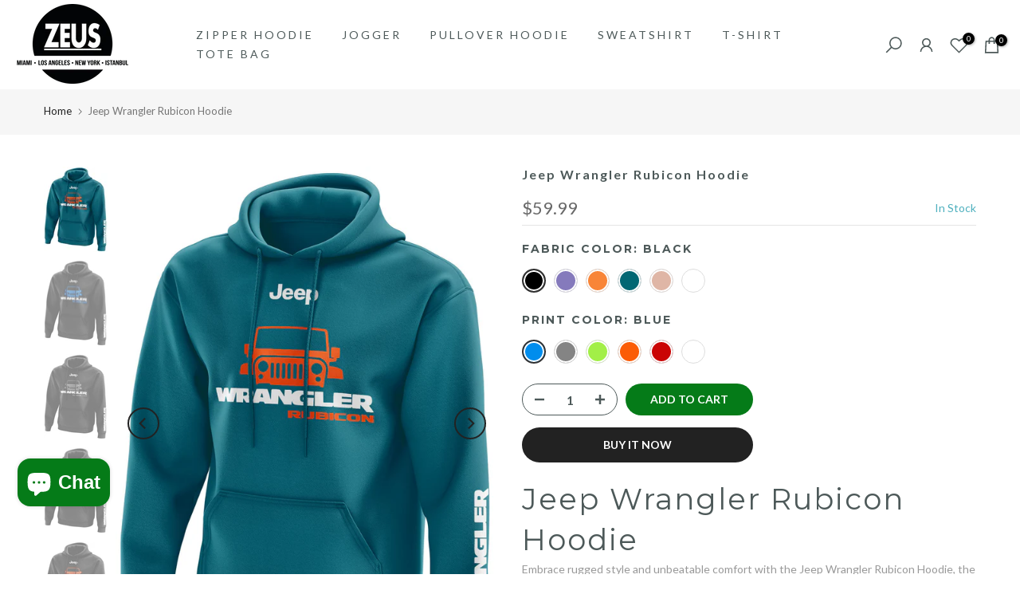

--- FILE ---
content_type: text/html; charset=utf-8
request_url: https://ze-us.com/products/jeep-wrangler-rubicon-hoodie
body_size: 60480
content:
<!doctype html><html class="t4sp-theme t4s-wrapper__full_width rtl_false swatch_color_style_2 pr_border_style_1 pr_img_effect_2 enable_eff_img1_true badge_shape_1 css_for_wis_app_true shadow_round_img_false t4s-header__inline is-remove-unavai-2 t4_compare_false t4s-cart-count-0 t4s-pr-ellipsis-false
 no-js" lang="en">
  <head>
	<!-- Added by AVADA SEO Suite -->
	

	<!-- /Added by AVADA SEO Suite -->
    <!-- Google Tag Manager -->
<script>(function(w,d,s,l,i){w[l]=w[l]||[];w[l].push({'gtm.start':
new Date().getTime(),event:'gtm.js'});var f=d.getElementsByTagName(s)[0],
j=d.createElement(s),dl=l!='dataLayer'?'&l='+l:'';j.async=true;j.src=
'https://www.googletagmanager.com/gtm.js?id='+i+dl;f.parentNode.insertBefore(j,f);
})(window,document,'script','dataLayer','GTM-KQSH9J6P');</script>
<!-- End Google Tag Manager -->
 
<meta charset="utf-8">
    <meta http-equiv="X-UA-Compatible" content="IE=edge">
    <meta name="viewport" content="width=device-width, initial-scale=1, height=device-height, minimum-scale=1.0, maximum-scale=5">
    <meta name="theme-color" content="#fff">
    <link rel="canonical" href="https://ze-us.com/products/jeep-wrangler-rubicon-hoodie">
    <link rel="preconnect" href="https://cdn.shopify.com" crossorigin><link rel="shortcut icon" type="image/png" href="//ze-us.com/cdn/shop/files/zeus_logo_square.png?crop=center&height=32&v=1614931727&width=32"><link id="t4s-favico" rel="apple-touch-icon-precomposed" type="image/png" sizes="152x152" href="//ze-us.com/cdn/shop/files/zeus_logo_square.png?crop=center&height=152&v=1614931727&width=152"><title>Jeep Wrangler Rubicon Hoodie | Wrangler Apparel &amp; Jeep Brand Clothing &ndash; ZEUS</title>
    <meta name="description" content="Shop the Jeep Wrangler Rubicon Hoodie — Wrangler apparel and Jeep clothing and apparel, Jeep hoodies, Jeep sweatshirts, Jeep t shirts men, and Mopar apparel."><meta name="keywords" content="Jeep Wrangler Rubicon Hoodie, ZEUS, ze-us.com"/><meta name="author" content="The4">

<meta property="og:site_name" content="ZEUS">
<meta property="og:url" content="https://ze-us.com/products/jeep-wrangler-rubicon-hoodie">
<meta property="og:title" content="Jeep Wrangler Rubicon Hoodie | Wrangler Apparel &amp; Jeep Brand Clothing">
<meta property="og:type" content="product">
<meta property="og:description" content="Shop the Jeep Wrangler Rubicon Hoodie — Wrangler apparel and Jeep clothing and apparel, Jeep hoodies, Jeep sweatshirts, Jeep t shirts men, and Mopar apparel."><meta property="og:image" content="http://ze-us.com/cdn/shop/products/xxx-petrol-pullover-hoodie-orange_c11dbc4f-913a-42d4-a803-c3898a91fe8b.jpg?v=1719126120">
  <meta property="og:image:secure_url" content="https://ze-us.com/cdn/shop/products/xxx-petrol-pullover-hoodie-orange_c11dbc4f-913a-42d4-a803-c3898a91fe8b.jpg?v=1719126120">
  <meta property="og:image:width" content="1200">
  <meta property="og:image:height" content="1611"><meta property="og:price:amount" content="59.99">
  <meta property="og:price:currency" content="USD"><meta name="twitter:site" content="@shopify"><meta name="twitter:card" content="summary_large_image">
<meta name="twitter:title" content="Jeep Wrangler Rubicon Hoodie | Wrangler Apparel &amp; Jeep Brand Clothing">
<meta name="twitter:description" content="Shop the Jeep Wrangler Rubicon Hoodie — Wrangler apparel and Jeep clothing and apparel, Jeep hoodies, Jeep sweatshirts, Jeep t shirts men, and Mopar apparel."><script src="//ze-us.com/cdn/shop/t/31/assets/lazysizes.min.js?v=83289260111445824691700239811" async="async"></script>
    <script src="//ze-us.com/cdn/shop/t/31/assets/global.min.js?v=126463772103560662341700239811" defer="defer"></script>
    <script>window.performance && window.performance.mark && window.performance.mark('shopify.content_for_header.start');</script><meta name="google-site-verification" content="J2Il1XIfGYn_kRUv_xojO9yNNmJyCtuBLJCHbbxY7fw">
<meta id="shopify-digital-wallet" name="shopify-digital-wallet" content="/1586331711/digital_wallets/dialog">
<link rel="alternate" type="application/json+oembed" href="https://ze-us.com/products/jeep-wrangler-rubicon-hoodie.oembed">
<script async="async" src="/checkouts/internal/preloads.js?locale=en-US"></script>
<script id="shopify-features" type="application/json">{"accessToken":"81ba01597a51dc6534f1d90067bb7974","betas":["rich-media-storefront-analytics"],"domain":"ze-us.com","predictiveSearch":true,"shopId":1586331711,"locale":"en"}</script>
<script>var Shopify = Shopify || {};
Shopify.shop = "kochcookware.myshopify.com";
Shopify.locale = "en";
Shopify.currency = {"active":"USD","rate":"1.0"};
Shopify.country = "US";
Shopify.theme = {"name":"BF Gecko 6.1.0 official","id":123127726143,"schema_name":"Gecko","schema_version":"6.1.0","theme_store_id":null,"role":"main"};
Shopify.theme.handle = "null";
Shopify.theme.style = {"id":null,"handle":null};
Shopify.cdnHost = "ze-us.com/cdn";
Shopify.routes = Shopify.routes || {};
Shopify.routes.root = "/";</script>
<script type="module">!function(o){(o.Shopify=o.Shopify||{}).modules=!0}(window);</script>
<script>!function(o){function n(){var o=[];function n(){o.push(Array.prototype.slice.apply(arguments))}return n.q=o,n}var t=o.Shopify=o.Shopify||{};t.loadFeatures=n(),t.autoloadFeatures=n()}(window);</script>
<script id="shop-js-analytics" type="application/json">{"pageType":"product"}</script>
<script defer="defer" async type="module" src="//ze-us.com/cdn/shopifycloud/shop-js/modules/v2/client.init-shop-cart-sync_BT-GjEfc.en.esm.js"></script>
<script defer="defer" async type="module" src="//ze-us.com/cdn/shopifycloud/shop-js/modules/v2/chunk.common_D58fp_Oc.esm.js"></script>
<script defer="defer" async type="module" src="//ze-us.com/cdn/shopifycloud/shop-js/modules/v2/chunk.modal_xMitdFEc.esm.js"></script>
<script type="module">
  await import("//ze-us.com/cdn/shopifycloud/shop-js/modules/v2/client.init-shop-cart-sync_BT-GjEfc.en.esm.js");
await import("//ze-us.com/cdn/shopifycloud/shop-js/modules/v2/chunk.common_D58fp_Oc.esm.js");
await import("//ze-us.com/cdn/shopifycloud/shop-js/modules/v2/chunk.modal_xMitdFEc.esm.js");

  window.Shopify.SignInWithShop?.initShopCartSync?.({"fedCMEnabled":true,"windoidEnabled":true});

</script>
<script id="__st">var __st={"a":1586331711,"offset":10800,"reqid":"79019274-5225-4829-b814-2080fe80bb98-1769123872","pageurl":"ze-us.com\/products\/jeep-wrangler-rubicon-hoodie","u":"566f1533205b","p":"product","rtyp":"product","rid":7215891775551};</script>
<script>window.ShopifyPaypalV4VisibilityTracking = true;</script>
<script id="captcha-bootstrap">!function(){'use strict';const t='contact',e='account',n='new_comment',o=[[t,t],['blogs',n],['comments',n],[t,'customer']],c=[[e,'customer_login'],[e,'guest_login'],[e,'recover_customer_password'],[e,'create_customer']],r=t=>t.map((([t,e])=>`form[action*='/${t}']:not([data-nocaptcha='true']) input[name='form_type'][value='${e}']`)).join(','),a=t=>()=>t?[...document.querySelectorAll(t)].map((t=>t.form)):[];function s(){const t=[...o],e=r(t);return a(e)}const i='password',u='form_key',d=['recaptcha-v3-token','g-recaptcha-response','h-captcha-response',i],f=()=>{try{return window.sessionStorage}catch{return}},m='__shopify_v',_=t=>t.elements[u];function p(t,e,n=!1){try{const o=window.sessionStorage,c=JSON.parse(o.getItem(e)),{data:r}=function(t){const{data:e,action:n}=t;return t[m]||n?{data:e,action:n}:{data:t,action:n}}(c);for(const[e,n]of Object.entries(r))t.elements[e]&&(t.elements[e].value=n);n&&o.removeItem(e)}catch(o){console.error('form repopulation failed',{error:o})}}const l='form_type',E='cptcha';function T(t){t.dataset[E]=!0}const w=window,h=w.document,L='Shopify',v='ce_forms',y='captcha';let A=!1;((t,e)=>{const n=(g='f06e6c50-85a8-45c8-87d0-21a2b65856fe',I='https://cdn.shopify.com/shopifycloud/storefront-forms-hcaptcha/ce_storefront_forms_captcha_hcaptcha.v1.5.2.iife.js',D={infoText:'Protected by hCaptcha',privacyText:'Privacy',termsText:'Terms'},(t,e,n)=>{const o=w[L][v],c=o.bindForm;if(c)return c(t,g,e,D).then(n);var r;o.q.push([[t,g,e,D],n]),r=I,A||(h.body.append(Object.assign(h.createElement('script'),{id:'captcha-provider',async:!0,src:r})),A=!0)});var g,I,D;w[L]=w[L]||{},w[L][v]=w[L][v]||{},w[L][v].q=[],w[L][y]=w[L][y]||{},w[L][y].protect=function(t,e){n(t,void 0,e),T(t)},Object.freeze(w[L][y]),function(t,e,n,w,h,L){const[v,y,A,g]=function(t,e,n){const i=e?o:[],u=t?c:[],d=[...i,...u],f=r(d),m=r(i),_=r(d.filter((([t,e])=>n.includes(e))));return[a(f),a(m),a(_),s()]}(w,h,L),I=t=>{const e=t.target;return e instanceof HTMLFormElement?e:e&&e.form},D=t=>v().includes(t);t.addEventListener('submit',(t=>{const e=I(t);if(!e)return;const n=D(e)&&!e.dataset.hcaptchaBound&&!e.dataset.recaptchaBound,o=_(e),c=g().includes(e)&&(!o||!o.value);(n||c)&&t.preventDefault(),c&&!n&&(function(t){try{if(!f())return;!function(t){const e=f();if(!e)return;const n=_(t);if(!n)return;const o=n.value;o&&e.removeItem(o)}(t);const e=Array.from(Array(32),(()=>Math.random().toString(36)[2])).join('');!function(t,e){_(t)||t.append(Object.assign(document.createElement('input'),{type:'hidden',name:u})),t.elements[u].value=e}(t,e),function(t,e){const n=f();if(!n)return;const o=[...t.querySelectorAll(`input[type='${i}']`)].map((({name:t})=>t)),c=[...d,...o],r={};for(const[a,s]of new FormData(t).entries())c.includes(a)||(r[a]=s);n.setItem(e,JSON.stringify({[m]:1,action:t.action,data:r}))}(t,e)}catch(e){console.error('failed to persist form',e)}}(e),e.submit())}));const S=(t,e)=>{t&&!t.dataset[E]&&(n(t,e.some((e=>e===t))),T(t))};for(const o of['focusin','change'])t.addEventListener(o,(t=>{const e=I(t);D(e)&&S(e,y())}));const B=e.get('form_key'),M=e.get(l),P=B&&M;t.addEventListener('DOMContentLoaded',(()=>{const t=y();if(P)for(const e of t)e.elements[l].value===M&&p(e,B);[...new Set([...A(),...v().filter((t=>'true'===t.dataset.shopifyCaptcha))])].forEach((e=>S(e,t)))}))}(h,new URLSearchParams(w.location.search),n,t,e,['guest_login'])})(!0,!0)}();</script>
<script integrity="sha256-4kQ18oKyAcykRKYeNunJcIwy7WH5gtpwJnB7kiuLZ1E=" data-source-attribution="shopify.loadfeatures" defer="defer" src="//ze-us.com/cdn/shopifycloud/storefront/assets/storefront/load_feature-a0a9edcb.js" crossorigin="anonymous"></script>
<script data-source-attribution="shopify.dynamic_checkout.dynamic.init">var Shopify=Shopify||{};Shopify.PaymentButton=Shopify.PaymentButton||{isStorefrontPortableWallets:!0,init:function(){window.Shopify.PaymentButton.init=function(){};var t=document.createElement("script");t.src="https://ze-us.com/cdn/shopifycloud/portable-wallets/latest/portable-wallets.en.js",t.type="module",document.head.appendChild(t)}};
</script>
<script data-source-attribution="shopify.dynamic_checkout.buyer_consent">
  function portableWalletsHideBuyerConsent(e){var t=document.getElementById("shopify-buyer-consent"),n=document.getElementById("shopify-subscription-policy-button");t&&n&&(t.classList.add("hidden"),t.setAttribute("aria-hidden","true"),n.removeEventListener("click",e))}function portableWalletsShowBuyerConsent(e){var t=document.getElementById("shopify-buyer-consent"),n=document.getElementById("shopify-subscription-policy-button");t&&n&&(t.classList.remove("hidden"),t.removeAttribute("aria-hidden"),n.addEventListener("click",e))}window.Shopify?.PaymentButton&&(window.Shopify.PaymentButton.hideBuyerConsent=portableWalletsHideBuyerConsent,window.Shopify.PaymentButton.showBuyerConsent=portableWalletsShowBuyerConsent);
</script>
<script>
  function portableWalletsCleanup(e){e&&e.src&&console.error("Failed to load portable wallets script "+e.src);var t=document.querySelectorAll("shopify-accelerated-checkout .shopify-payment-button__skeleton, shopify-accelerated-checkout-cart .wallet-cart-button__skeleton"),e=document.getElementById("shopify-buyer-consent");for(let e=0;e<t.length;e++)t[e].remove();e&&e.remove()}function portableWalletsNotLoadedAsModule(e){e instanceof ErrorEvent&&"string"==typeof e.message&&e.message.includes("import.meta")&&"string"==typeof e.filename&&e.filename.includes("portable-wallets")&&(window.removeEventListener("error",portableWalletsNotLoadedAsModule),window.Shopify.PaymentButton.failedToLoad=e,"loading"===document.readyState?document.addEventListener("DOMContentLoaded",window.Shopify.PaymentButton.init):window.Shopify.PaymentButton.init())}window.addEventListener("error",portableWalletsNotLoadedAsModule);
</script>

<script type="module" src="https://ze-us.com/cdn/shopifycloud/portable-wallets/latest/portable-wallets.en.js" onError="portableWalletsCleanup(this)" crossorigin="anonymous"></script>
<script nomodule>
  document.addEventListener("DOMContentLoaded", portableWalletsCleanup);
</script>

<script id='scb4127' type='text/javascript' async='' src='https://ze-us.com/cdn/shopifycloud/privacy-banner/storefront-banner.js'></script><link id="shopify-accelerated-checkout-styles" rel="stylesheet" media="screen" href="https://ze-us.com/cdn/shopifycloud/portable-wallets/latest/accelerated-checkout-backwards-compat.css" crossorigin="anonymous">
<style id="shopify-accelerated-checkout-cart">
        #shopify-buyer-consent {
  margin-top: 1em;
  display: inline-block;
  width: 100%;
}

#shopify-buyer-consent.hidden {
  display: none;
}

#shopify-subscription-policy-button {
  background: none;
  border: none;
  padding: 0;
  text-decoration: underline;
  font-size: inherit;
  cursor: pointer;
}

#shopify-subscription-policy-button::before {
  box-shadow: none;
}

      </style>

<script>window.performance && window.performance.mark && window.performance.mark('shopify.content_for_header.end');</script>
<link rel="stylesheet" href="https://fonts.googleapis.com/css?family=Lato:300,300i,400,400i,500,500i,600,600i,700,700i,800,800i|Montserrat:300,300i,400,400i,500,500i,600,600i,700,700i,800,800i|Libre+Baskerville:300,300i,400,400i,500,500i,600,600i,700,700i,800,800i&display=swap" media="print" onload="this.media='all'"><link href="//ze-us.com/cdn/shop/t/31/assets/t4s-base.css?v=41097345248407196601700239811" rel="stylesheet" type="text/css" media="all" /><style data-shopify>:root {
      
      /* CSS Variables */
    --wrapper-mw      : 1420px;
    --font-family-1   : Lato;
    --font-family-2   : Montserrat;
    --font-family-3   : Libre Baskerville;
    --font-body-family   : Lato;
    --font-heading-family: Montserrat;
    
    
    --t4s-success-color       : #428445;
    --t4s-success-color-rgb   : 66, 132, 69;
    --t4s-warning-color       : #e0b252;
    --t4s-warning-color-rgb   : 224, 178, 82;
    --t4s-error-color         : #EB001B;
    --t4s-error-color-rgb     : 235, 0, 27;
    --t4s-light-color         : #ffffff;
    --t4s-dark-color          : #222222;
    --t4s-highlight-color     : #ec0101;
    --t4s-tooltip-background  : #383838;
    --t4s-tooltip-color       : #fff;
    --primary-sw-color        : #333;
    --primary-sw-color-rgb    : 51, 51, 51;
    --border-sw-color         : #ddd;
    --secondary-sw-color      : #878787;
    --sale-price-color        : #fa0000;
    --primary-price-color     : #878787;
    --secondary-price-color   : #878787;
    
    --t4s-body-background     : #fff;
    --text-color              : #999999;
    --text-color-rgb          : 153, 153, 153;
    --heading-color           : #4d5959;
    --accent-color            : #057b18;
    --accent-color-rgb        : 5, 123, 24;
    --accent-color-darken     : #02310a;
    --accent-color-hover      : var(--accent-color-darken);
    --secondary-color         : #4d5959;
    --secondary-color-rgb     : 77, 89, 89;
    --link-color              : #000000;
    --link-color-hover        : #b59677;
    --border-color            : #ddd;
    --border-color-rgb        : 221, 221, 221;
    --border-primary-color    : #000000;
    --button-background       : #000000;
    --button-color            : #fff;
    --button-background-hover : #057b18;
    --button-color-hover      : #fff;

    --btn-radius              : 0px;
    --other-radius            : 0px;

    --sale-badge-background    : #fa0000;
    --sale-badge-color         : #fff;
    --new-badge-background     : #ec2bff;
    --new-badge-color          : #fff;
    --preorder-badge-background: #0774d7;
    --preorder-badge-color     : #fff;
    --soldout-badge-background : #999999;
    --soldout-badge-color      : #fff;
    --custom-badge-background  : #00A500;
    --custom-badge-color       : #fff;/* Shopify related variables */
    --payment-terms-background-color: ;
    
    --lz-background: #f5f5f5;
    --lz-img: url("//ze-us.com/cdn/shop/t/31/assets/t4s_loader.svg?v=55067466244978850521700239811");}

  html {
    font-size: 62.5%;
    height: 100%;
  }

  body {
    overflow-x: hidden;
    margin: 0;
    font-size:14px;
    letter-spacing: 0px;
    color: var(--text-color);
    font-family: var(--font-body-family);
    line-height: 1.7;
    font-weight: 400;
    -webkit-font-smoothing: auto;
    -moz-osx-font-smoothing: auto;
    background-color: var(--t4s-body-background);
  }
  
  /*
  @media screen and (min-width: 750px) {
    body {
      font-size: 1.6rem;
    }
  }
  */

  h1, h2, h3, h4, h5, h6, .t4s_as_title {
    color: var(--heading-color);
    font-family: var(--font-heading-family);
    line-height: 1.4;
    font-weight: 400;
    letter-spacing: 2px;
  }
  h1 { font-size: 37px }
  h2 { font-size: 29px }
  h3 { font-size: 23px }
  h4 { font-size: 18px }
  h5 { font-size: 17px }
  h6 { font-size: 15.5px }
  a,.t4s_as_link {
    /* font-family: var(--font-link-family); */
    color: var(--link-color);
  }
  button,
  input,
  optgroup,
  select,
  textarea {
    border-color: var(--border-color);
  }
  .t4s_as_button,
  button,
  input[type="button"]:not(.t4s-btn),
  input[type="reset"],
  input[type="submit"]:not(.t4s-btn) {
    font-family: var(--font-button-family);
    color: var(--button-color);
    background-color: var(--button-background);
    border-color: var(--button-background);
  }
  
  .t4s-cp,.t4s-color-accent { color : var(--accent-color) }.t4s-ct,.t4s-color-text { color : var(--text-color) }.t4s-ch,.t4ss-color-heading { color : var(--heading-color) }.t4s-csecondary { color : var(--secondary-color) }
  
  .t4s-fnt-fm-1 {
    font-family: var(--font-family-1) !important;
  }
  .t4s-fnt-fm-2 {
    font-family: var(--font-family-2) !important;
  }
  .t4s-fnt-fm-3 {
    font-family: var(--font-family-3) !important;
  }
  .t4s-cr {
    color: var(--t4s-highlight-color);
  }
  .t4s-price__sale { color: var(--primary-price-color); }@media (-moz-touch-enabled: 0), (hover: hover) and (min-width: 1025px){
    a:hover,.t4s_as_link:hover {
      color: var(--link-color-hover);
    }
    .t4s_as_button:hover,
      button:hover,
      input[type="button"]:not(.t4s-btn):hover, 
      input[type="reset"]:hover,
      input[type="submit"]:not(.t4s-btn):hover  {
      color: var(--button-color-hover);
      background-color: var(--button-background-hover);
      border-color: var(--button-background-hover);
    }
  }
  .t4s-fix-overflow.t4s-row { max-width: 100vw;margin-left: auto;margin-right: auto;}.lazyloadt4s-opt {opacity: 1 !important;transition: opacity 0s, transform 1s !important;}.t4s-d-block {display: block;}.t4s-d-none {display: none;}@media (min-width: 768px) {.t4s-d-md-block {display: block;}.t4s-d-md-none {display: none; }}@media (min-width: 1025px) {.t4s-d-lg-block {display: block;}.t4s-d-lg-none {display: none; }}</style><script>
  const isBehaviorSmooth = 'scrollBehavior' in document.documentElement.style && getComputedStyle(document.documentElement).scrollBehavior === 'smooth';
  const t4sXMLHttpRequest = window.XMLHttpRequest, documentElementT4s = document.documentElement; documentElementT4s.className = documentElementT4s.className.replace('no-js', 'js');function loadImageT4s(_this) { _this.classList.add('lazyloadt4sed')};(function() { const matchMediaHoverT4s = (window.matchMedia('(-moz-touch-enabled: 1), (hover: none)')).matches; documentElementT4s.className += ((window.CSS && window.CSS.supports('(position: sticky) or (position: -webkit-sticky)')) ? ' t4sp-sticky' : ' t4sp-no-sticky'); documentElementT4s.className += matchMediaHoverT4s ? ' t4sp-no-hover' : ' t4sp-hover'; window.onpageshow = function() { if (performance.navigation.type === 2) {document.dispatchEvent(new CustomEvent('cart:refresh'))} }; if (!matchMediaHoverT4s && window.width > 1024) { document.addEventListener('mousemove', function(evt) { documentElementT4s.classList.replace('t4sp-no-hover','t4sp-hover'); document.dispatchEvent(new CustomEvent('theme:hover')); }, {once : true} ); } }());</script><!-- BEGIN app block: shopify://apps/avada-seo-suite/blocks/avada-seo/15507c6e-1aa3-45d3-b698-7e175e033440 --><script>
  window.AVADA_SEO_ENABLED = true;
</script><!-- BEGIN app snippet: avada-broken-link-manager --><!-- END app snippet --><!-- BEGIN app snippet: avada-seo-site --><!-- END app snippet --><!-- BEGIN app snippet: avada-robot-onpage --><!-- Avada SEO Robot Onpage -->












<!-- END app snippet --><!-- BEGIN app snippet: avada-frequently-asked-questions -->







<!-- END app snippet --><!-- BEGIN app snippet: avada-custom-css --> <!-- BEGIN Avada SEO custom CSS END -->


<!-- END Avada SEO custom CSS END -->
<!-- END app snippet --><!-- BEGIN app snippet: avada-loading --><style>
  @keyframes avada-rotate {
    0% { transform: rotate(0); }
    100% { transform: rotate(360deg); }
  }

  @keyframes avada-fade-out {
    0% { opacity: 1; visibility: visible; }
    100% { opacity: 0; visibility: hidden; }
  }

  .Avada-LoadingScreen {
    display: none;
    width: 100%;
    height: 100vh;
    top: 0;
    position: fixed;
    z-index: 9999;
    display: flex;
    align-items: center;
    justify-content: center;
  
    background-image: url();
    background-position: center;
    background-size: cover;
    background-repeat: no-repeat;
  
  }

  .Avada-LoadingScreen svg {
    animation: avada-rotate 1s linear infinite;
    width: px;
    height: px;
  }
</style>
<script>
  const themeId = Shopify.theme.id;
  const loadingSettingsValue = null;
  const loadingType = loadingSettingsValue?.loadingType;
  function renderLoading() {
    new MutationObserver((mutations, observer) => {
      if (document.body) {
        observer.disconnect();
        const loadingDiv = document.createElement('div');
        loadingDiv.className = 'Avada-LoadingScreen';
        if(loadingType === 'custom_logo' || loadingType === 'favicon_logo') {
          const srcLoadingImage = loadingSettingsValue?.customLogoThemeIds[themeId] || '';
          if(srcLoadingImage) {
            loadingDiv.innerHTML = `
            <img alt="Avada logo"  height="600px" loading="eager" fetchpriority="high"
              src="${srcLoadingImage}&width=600"
              width="600px" />
              `
          }
        }
        if(loadingType === 'circle') {
          loadingDiv.innerHTML = `
        <svg viewBox="0 0 40 40" fill="none" xmlns="http://www.w3.org/2000/svg">
          <path d="M20 3.75C11.0254 3.75 3.75 11.0254 3.75 20C3.75 21.0355 2.91053 21.875 1.875 21.875C0.839475 21.875 0 21.0355 0 20C0 8.9543 8.9543 0 20 0C31.0457 0 40 8.9543 40 20C40 31.0457 31.0457 40 20 40C18.9645 40 18.125 39.1605 18.125 38.125C18.125 37.0895 18.9645 36.25 20 36.25C28.9748 36.25 36.25 28.9748 36.25 20C36.25 11.0254 28.9748 3.75 20 3.75Z" fill=""/>
        </svg>
      `;
        }

        document.body.insertBefore(loadingDiv, document.body.firstChild || null);
        const e = '';
        const t = '';
        const o = 'first' === t;
        const a = sessionStorage.getItem('isShowLoadingAvada');
        const n = document.querySelector('.Avada-LoadingScreen');
        if (a && o) return (n.style.display = 'none');
        n.style.display = 'flex';
        const i = document.body;
        i.style.overflow = 'hidden';
        const l = () => {
          i.style.overflow = 'auto';
          n.style.animation = 'avada-fade-out 1s ease-out forwards';
          setTimeout(() => {
            n.style.display = 'none';
          }, 1000);
        };
        if ((o && !a && sessionStorage.setItem('isShowLoadingAvada', true), 'duration_auto' === e)) {
          window.onload = function() {
            l();
          };
          return;
        }
        setTimeout(() => {
          l();
        }, 1000 * e);
      }
    }).observe(document.documentElement, { childList: true, subtree: true });
  };
  function isNullish(value) {
    return value === null || value === undefined;
  }
  const themeIds = '';
  const themeIdsArray = themeIds ? themeIds.split(',') : [];

  if(!isNullish(themeIds) && themeIdsArray.includes(themeId.toString()) && loadingSettingsValue?.enabled) {
    renderLoading();
  }

  if(isNullish(loadingSettingsValue?.themeIds) && loadingSettingsValue?.enabled) {
    renderLoading();
  }
</script>
<!-- END app snippet --><!-- BEGIN app snippet: avada-seo-social-post --><!-- END app snippet -->
<!-- END app block --><!-- BEGIN app block: shopify://apps/avis-product-options/blocks/avisplus-product-options/e076618e-4c9c-447f-ad6d-4f1577799c29 -->




<script>
    window.OpusNoShadowRoot=true;
    window.apo_js_loaded={options:!1,style_collection:!1,style_product:!1,minicart:!1};
    window.ap_front_settings = {
      root_api:"https://apo-api.avisplus.io/",
      check_on: {add_to_cart: false, check_out: false},
      page_type: "product",
      shop_id: "1586331711",
      money_format: "<span class=money>${{amount}}</span>",
      money_with_currency_format: "<span class=money>${{amount}} USD</span>",
      icon_tooltip: "https://cdn.shopify.com/extensions/019be54c-9cef-7318-8b6b-3fa58c74b637/avis-options-v1.7.137.11/assets/tooltip.svg",
      currency_code: '',
      url_jquery: "https://cdn.shopify.com/extensions/019be54c-9cef-7318-8b6b-3fa58c74b637/avis-options-v1.7.137.11/assets/jquery-3.6.0.min.js",
      theme_name: "",
      customer: null ,
      customer_order_count: ``,
      curCountryCode: `US`,
      url_css_date: "https://cdn.shopify.com/extensions/019be54c-9cef-7318-8b6b-3fa58c74b637/avis-options-v1.7.137.11/assets/apo-date.min.css",
      url_css_main_v1: "https://cdn.shopify.com/extensions/019be54c-9cef-7318-8b6b-3fa58c74b637/avis-options-v1.7.137.11/assets/apo-product-options_v1.min.css",
      url_css_main_v2: "https://cdn.shopify.com/extensions/019be54c-9cef-7318-8b6b-3fa58c74b637/avis-options-v1.7.137.11/assets/apo-product-options_v2.min.css",
      joinAddCharge: "|",
      cart_collections: [],
      inventories: {},
      product_info: {
        product: {"id":7215891775551,"title":"Jeep Wrangler Rubicon Hoodie","handle":"jeep-wrangler-rubicon-hoodie","description":"\u003ch1\u003eJeep Wrangler Rubicon Hoodie\u003c\/h1\u003e\n\u003cp data-start=\"722\" data-end=\"1070\"\u003eEmbrace rugged style and unbeatable comfort with the Jeep Wrangler Rubicon Hoodie, the ultimate choice for Wrangler apparel enthusiasts and Jeep brand apparel lovers alike. This Jeep hoodie is crafted to reflect the strength and spirit of the iconic Wrangler Rubicon, making it a must-have addition to your Jeep clothing and apparel collection.\u003c\/p\u003e\n\u003cp data-start=\"1072\" data-end=\"1460\"\u003eMade from premium, soft fabric designed to keep you warm during your outdoor adventures or casual outings, this Wrangler hoodie perfectly complements your Jeep lifestyle. Whether you’re hitting the trails in a Jeep Gladiator, navigating the urban jungle in a Jeep Cherokee, or enjoying the luxury of a Jeep Wagoneer, this Jeep Wrangler Rubicon Hoodie delivers versatile comfort and style.\u003c\/p\u003e\n\u003cp data-start=\"1462\" data-end=\"1844\"\u003eIdeal for fans of Wrangler clothing and Jeep sweatshirts, this Jeep hoodie pairs seamlessly with Wrangler sweatshirts, Jeep shirts, and Jeep tee shirts — making it an essential piece in your Jeep sweatshirts and Jeep shirts lineup. Jeep t shirts men searching for authentic Jeep brand apparel will find this hoodie a perfect fit for everyday wear and merchandising Jeep collections.\u003c\/p\u003e\n\u003cp data-start=\"1846\" data-end=\"2136\"\u003eThis hoodie also aligns perfectly with Mopar apparel enthusiasts who appreciate Mopar sweatshirts, Mopar hoodies, Mopar shirts, and Mopar t shirts. Whether you’re expanding your Jeep merchandise or Mopar apparel collection, this Jeep Wrangler Rubicon Hoodie stands out as a signature piece.\u003c\/p\u003e\n\u003cp data-start=\"2138\" data-end=\"2157\"\u003eKey Features:\u003c\/p\u003e\n\u003cul data-start=\"2158\" data-end=\"2511\"\u003e\n\u003cli data-start=\"2158\" data-end=\"2228\"\u003e\n\u003cp data-start=\"2160\" data-end=\"2228\"\u003eSoft, durable fabric engineered for all-day comfort and resilience\u003c\/p\u003e\n\u003c\/li\u003e\n\u003cli data-start=\"2229\" data-end=\"2297\"\u003e\n\u003cp data-start=\"2231\" data-end=\"2297\"\u003eAuthentic Jeep and Wrangler branding honoring the Rubicon legacy\u003c\/p\u003e\n\u003c\/li\u003e\n\u003cli data-start=\"2298\" data-end=\"2379\"\u003e\n\u003cp data-start=\"2300\" data-end=\"2379\"\u003eEssential Wrangler clothing and apparel for Jeep fans and outdoor adventurers\u003c\/p\u003e\n\u003c\/li\u003e\n\u003cli data-start=\"2380\" data-end=\"2432\"\u003e\n\u003cp data-start=\"2382\" data-end=\"2432\"\u003ePerfect gift idea for Jeep and Mopar enthusiasts\u003c\/p\u003e\n\u003c\/li\u003e\n\u003cli data-start=\"2433\" data-end=\"2511\"\u003e\n\u003cp data-start=\"2435\" data-end=\"2511\"\u003eCoordinates effortlessly with Jeep sweatshirts, hoodies, and Mopar apparel\u003c\/p\u003e\n\u003c\/li\u003e\n\u003c\/ul\u003e\n\u003cp data-start=\"2513\" data-end=\"2749\"\u003eWhether conquering rugged terrain or expressing your Jeep pride around town, the Jeep Wrangler Rubicon Hoodie offers unbeatable comfort, style, and authenticity. Upgrade your Jeep apparel today and show off your passion with confidence.\u003c\/p\u003e\n\u003cp\u003eBaby, Toddler, Youth and Adult sizes.\u003c\/p\u003e\n\u003cp\u003eRegular US sizes - Unisex.\u003c\/p\u003e\n\u003cp\u003eVery tick cotton - 320 gsm \/ 9.44 oz\/yd² fleece\u003c\/p\u003e\n\u003cp\u003eWE SHIP WORLDWIDE\u003c\/p\u003e\n\u003cp\u003eWe accept Visa, MasterCard and Maestro.\u003c\/p\u003e","published_at":"2023-09-07T14:58:20+03:00","created_at":"2023-09-07T14:58:21+03:00","vendor":"Jeep","type":"Pullover Hoodie","tags":["Jeep","Vehicle","Wrangler"],"price":5999,"price_min":5999,"price_max":5999,"available":true,"price_varies":false,"compare_at_price":null,"compare_at_price_min":0,"compare_at_price_max":0,"compare_at_price_varies":false,"variants":[{"id":40182668787775,"title":"Black \/ Blue","option1":"Black","option2":"Blue","option3":null,"sku":null,"requires_shipping":true,"taxable":false,"featured_image":{"id":30934954770495,"product_id":7215891775551,"position":2,"created_at":"2023-09-08T09:24:51+03:00","updated_at":"2024-06-23T10:02:00+03:00","alt":null,"width":1200,"height":1611,"src":"\/\/ze-us.com\/cdn\/shop\/products\/xxx-black-pullover-hoodie-blue_eeaa8a0d-9026-47dd-ab1e-2f1b17c31ff5.jpg?v=1719126120","variant_ids":[40182668787775]},"available":true,"name":"Jeep Wrangler Rubicon Hoodie - Black \/ Blue","public_title":"Black \/ Blue","options":["Black","Blue"],"price":5999,"weight":800,"compare_at_price":null,"inventory_management":"shopify","barcode":null,"featured_media":{"alt":null,"id":23667252822079,"position":2,"preview_image":{"aspect_ratio":0.745,"height":1611,"width":1200,"src":"\/\/ze-us.com\/cdn\/shop\/products\/xxx-black-pullover-hoodie-blue_eeaa8a0d-9026-47dd-ab1e-2f1b17c31ff5.jpg?v=1719126120"}},"requires_selling_plan":false,"selling_plan_allocations":[]},{"id":40182668951615,"title":"Black \/ Grey","option1":"Black","option2":"Grey","option3":null,"sku":null,"requires_shipping":true,"taxable":false,"featured_image":{"id":30934954901567,"product_id":7215891775551,"position":3,"created_at":"2023-09-08T09:24:51+03:00","updated_at":"2024-06-23T10:02:00+03:00","alt":null,"width":1200,"height":1611,"src":"\/\/ze-us.com\/cdn\/shop\/products\/xxx-black-pullover-hoodie-grey_7c4bbb98-acb6-4b6d-a93c-f226d6883ad1.jpg?v=1719126120","variant_ids":[40182668951615]},"available":true,"name":"Jeep Wrangler Rubicon Hoodie - Black \/ Grey","public_title":"Black \/ Grey","options":["Black","Grey"],"price":5999,"weight":800,"compare_at_price":null,"inventory_management":"shopify","barcode":null,"featured_media":{"alt":null,"id":23667252953151,"position":3,"preview_image":{"aspect_ratio":0.745,"height":1611,"width":1200,"src":"\/\/ze-us.com\/cdn\/shop\/products\/xxx-black-pullover-hoodie-grey_7c4bbb98-acb6-4b6d-a93c-f226d6883ad1.jpg?v=1719126120"}},"requires_selling_plan":false,"selling_plan_allocations":[]},{"id":40182668918847,"title":"Black \/ Neon Green","option1":"Black","option2":"Neon Green","option3":null,"sku":null,"requires_shipping":true,"taxable":false,"featured_image":{"id":30934954934335,"product_id":7215891775551,"position":4,"created_at":"2023-09-08T09:24:51+03:00","updated_at":"2024-06-23T10:02:00+03:00","alt":null,"width":1200,"height":1611,"src":"\/\/ze-us.com\/cdn\/shop\/products\/xxx-black-pullover-hoodie-neon-green_4e54756b-9973-49a1-9ea2-e621c4ac92e7.jpg?v=1719126120","variant_ids":[40182668918847]},"available":true,"name":"Jeep Wrangler Rubicon Hoodie - Black \/ Neon Green","public_title":"Black \/ Neon Green","options":["Black","Neon Green"],"price":5999,"weight":800,"compare_at_price":null,"inventory_management":"shopify","barcode":null,"featured_media":{"alt":null,"id":23667252985919,"position":4,"preview_image":{"aspect_ratio":0.745,"height":1611,"width":1200,"src":"\/\/ze-us.com\/cdn\/shop\/products\/xxx-black-pullover-hoodie-neon-green_4e54756b-9973-49a1-9ea2-e621c4ac92e7.jpg?v=1719126120"}},"requires_selling_plan":false,"selling_plan_allocations":[]},{"id":40182668984383,"title":"Black \/ Orange","option1":"Black","option2":"Orange","option3":null,"sku":null,"requires_shipping":true,"taxable":false,"featured_image":{"id":30934954967103,"product_id":7215891775551,"position":5,"created_at":"2023-09-08T09:24:51+03:00","updated_at":"2024-06-23T10:02:00+03:00","alt":null,"width":1200,"height":1611,"src":"\/\/ze-us.com\/cdn\/shop\/products\/xxx-black-pullover-hoodie-orange_f9605bde-395f-4a61-9781-db80cd3831db.jpg?v=1719126120","variant_ids":[40182668984383]},"available":true,"name":"Jeep Wrangler Rubicon Hoodie - Black \/ Orange","public_title":"Black \/ Orange","options":["Black","Orange"],"price":5999,"weight":800,"compare_at_price":null,"inventory_management":"shopify","barcode":null,"featured_media":{"alt":null,"id":23667253018687,"position":5,"preview_image":{"aspect_ratio":0.745,"height":1611,"width":1200,"src":"\/\/ze-us.com\/cdn\/shop\/products\/xxx-black-pullover-hoodie-orange_f9605bde-395f-4a61-9781-db80cd3831db.jpg?v=1719126120"}},"requires_selling_plan":false,"selling_plan_allocations":[]},{"id":40182669017151,"title":"Black \/ Red","option1":"Black","option2":"Red","option3":null,"sku":null,"requires_shipping":true,"taxable":false,"featured_image":{"id":30934954999871,"product_id":7215891775551,"position":6,"created_at":"2023-09-08T09:24:51+03:00","updated_at":"2024-06-23T10:02:00+03:00","alt":null,"width":1200,"height":1611,"src":"\/\/ze-us.com\/cdn\/shop\/products\/xxx-black-pullover-hoodie-red_ef4662c6-c4e9-4736-951a-38865a103388.jpg?v=1719126120","variant_ids":[40182669017151]},"available":true,"name":"Jeep Wrangler Rubicon Hoodie - Black \/ Red","public_title":"Black \/ Red","options":["Black","Red"],"price":5999,"weight":800,"compare_at_price":null,"inventory_management":"shopify","barcode":null,"featured_media":{"alt":null,"id":23667253051455,"position":6,"preview_image":{"aspect_ratio":0.745,"height":1611,"width":1200,"src":"\/\/ze-us.com\/cdn\/shop\/products\/xxx-black-pullover-hoodie-red_ef4662c6-c4e9-4736-951a-38865a103388.jpg?v=1719126120"}},"requires_selling_plan":false,"selling_plan_allocations":[]},{"id":40182669049919,"title":"Black \/ White","option1":"Black","option2":"White","option3":null,"sku":null,"requires_shipping":true,"taxable":false,"featured_image":{"id":30934955032639,"product_id":7215891775551,"position":7,"created_at":"2023-09-08T09:24:51+03:00","updated_at":"2024-06-23T10:02:00+03:00","alt":null,"width":1200,"height":1611,"src":"\/\/ze-us.com\/cdn\/shop\/products\/xxx-black-pullover-hoodie-white_5f4d3aa0-44f8-4c3b-ae1d-e9ab3a7e4d4d.jpg?v=1719126120","variant_ids":[40182669049919]},"available":true,"name":"Jeep Wrangler Rubicon Hoodie - Black \/ White","public_title":"Black \/ White","options":["Black","White"],"price":5999,"weight":800,"compare_at_price":null,"inventory_management":"shopify","barcode":null,"featured_media":{"alt":null,"id":23667253084223,"position":7,"preview_image":{"aspect_ratio":0.745,"height":1611,"width":1200,"src":"\/\/ze-us.com\/cdn\/shop\/products\/xxx-black-pullover-hoodie-white_5f4d3aa0-44f8-4c3b-ae1d-e9ab3a7e4d4d.jpg?v=1719126120"}},"requires_selling_plan":false,"selling_plan_allocations":[]},{"id":40182669410367,"title":"Lilac \/ Black","option1":"Lilac","option2":"Black","option3":null,"sku":null,"requires_shipping":true,"taxable":false,"featured_image":{"id":30934955393087,"product_id":7215891775551,"position":8,"created_at":"2023-09-08T09:24:52+03:00","updated_at":"2024-06-23T10:02:00+03:00","alt":null,"width":1200,"height":1611,"src":"\/\/ze-us.com\/cdn\/shop\/products\/xxx-lilac-pullover-hoodie-black_6e0a9127-f012-4824-a678-764a925b4f78.jpg?v=1719126120","variant_ids":[40182669410367]},"available":true,"name":"Jeep Wrangler Rubicon Hoodie - Lilac \/ Black","public_title":"Lilac \/ Black","options":["Lilac","Black"],"price":5999,"weight":800,"compare_at_price":null,"inventory_management":"shopify","barcode":null,"featured_media":{"alt":null,"id":23667253444671,"position":8,"preview_image":{"aspect_ratio":0.745,"height":1611,"width":1200,"src":"\/\/ze-us.com\/cdn\/shop\/products\/xxx-lilac-pullover-hoodie-black_6e0a9127-f012-4824-a678-764a925b4f78.jpg?v=1719126120"}},"requires_selling_plan":false,"selling_plan_allocations":[]},{"id":40182669443135,"title":"Lilac \/ Blue","option1":"Lilac","option2":"Blue","option3":null,"sku":null,"requires_shipping":true,"taxable":false,"featured_image":{"id":30934955425855,"product_id":7215891775551,"position":9,"created_at":"2023-09-08T09:24:52+03:00","updated_at":"2024-06-23T10:02:00+03:00","alt":null,"width":1200,"height":1611,"src":"\/\/ze-us.com\/cdn\/shop\/products\/xxx-lilac-pullover-hoodie-blue_783f0463-4400-4eba-b844-b61705edd698.jpg?v=1719126120","variant_ids":[40182669443135]},"available":true,"name":"Jeep Wrangler Rubicon Hoodie - Lilac \/ Blue","public_title":"Lilac \/ Blue","options":["Lilac","Blue"],"price":5999,"weight":800,"compare_at_price":null,"inventory_management":"shopify","barcode":null,"featured_media":{"alt":null,"id":23667253477439,"position":9,"preview_image":{"aspect_ratio":0.745,"height":1611,"width":1200,"src":"\/\/ze-us.com\/cdn\/shop\/products\/xxx-lilac-pullover-hoodie-blue_783f0463-4400-4eba-b844-b61705edd698.jpg?v=1719126120"}},"requires_selling_plan":false,"selling_plan_allocations":[]},{"id":40182669672511,"title":"Lilac \/ Red","option1":"Lilac","option2":"Red","option3":null,"sku":null,"requires_shipping":true,"taxable":false,"featured_image":{"id":30934955622463,"product_id":7215891775551,"position":10,"created_at":"2023-09-08T09:24:52+03:00","updated_at":"2024-06-23T10:02:00+03:00","alt":null,"width":1200,"height":1611,"src":"\/\/ze-us.com\/cdn\/shop\/products\/xxx-lilac-pullover-hoodie-red_467be73a-038e-4837-aaa0-aa48766ff2e6.jpg?v=1719126120","variant_ids":[40182669672511]},"available":true,"name":"Jeep Wrangler Rubicon Hoodie - Lilac \/ Red","public_title":"Lilac \/ Red","options":["Lilac","Red"],"price":5999,"weight":800,"compare_at_price":null,"inventory_management":"shopify","barcode":null,"featured_media":{"alt":null,"id":23667253674047,"position":10,"preview_image":{"aspect_ratio":0.745,"height":1611,"width":1200,"src":"\/\/ze-us.com\/cdn\/shop\/products\/xxx-lilac-pullover-hoodie-red_467be73a-038e-4837-aaa0-aa48766ff2e6.jpg?v=1719126120"}},"requires_selling_plan":false,"selling_plan_allocations":[]},{"id":40182669705279,"title":"Lilac \/ White","option1":"Lilac","option2":"White","option3":null,"sku":null,"requires_shipping":true,"taxable":false,"featured_image":{"id":30934955655231,"product_id":7215891775551,"position":11,"created_at":"2023-09-08T09:24:52+03:00","updated_at":"2024-06-23T10:02:00+03:00","alt":null,"width":1200,"height":1611,"src":"\/\/ze-us.com\/cdn\/shop\/products\/xxx-lilac-pullover-hoodie-white_20308623-b20d-49f9-b45c-7691670f05ca.jpg?v=1719126120","variant_ids":[40182669705279]},"available":true,"name":"Jeep Wrangler Rubicon Hoodie - Lilac \/ White","public_title":"Lilac \/ White","options":["Lilac","White"],"price":5999,"weight":800,"compare_at_price":null,"inventory_management":"shopify","barcode":null,"featured_media":{"alt":null,"id":23667253706815,"position":11,"preview_image":{"aspect_ratio":0.745,"height":1611,"width":1200,"src":"\/\/ze-us.com\/cdn\/shop\/products\/xxx-lilac-pullover-hoodie-white_20308623-b20d-49f9-b45c-7691670f05ca.jpg?v=1719126120"}},"requires_selling_plan":false,"selling_plan_allocations":[]},{"id":40182670065727,"title":"Neon Orange \/ Black","option1":"Neon Orange","option2":"Black","option3":null,"sku":null,"requires_shipping":true,"taxable":false,"featured_image":{"id":30934956015679,"product_id":7215891775551,"position":12,"created_at":"2023-09-08T09:24:52+03:00","updated_at":"2024-06-23T10:02:00+03:00","alt":null,"width":1200,"height":1611,"src":"\/\/ze-us.com\/cdn\/shop\/products\/xxx-neon-orange-pullover-hoodie-black_79212ccb-36eb-4cf9-8d25-8a86d69d203f.jpg?v=1719126120","variant_ids":[40182670065727]},"available":true,"name":"Jeep Wrangler Rubicon Hoodie - Neon Orange \/ Black","public_title":"Neon Orange \/ Black","options":["Neon Orange","Black"],"price":5999,"weight":800,"compare_at_price":null,"inventory_management":"shopify","barcode":null,"featured_media":{"alt":null,"id":23667254067263,"position":12,"preview_image":{"aspect_ratio":0.745,"height":1611,"width":1200,"src":"\/\/ze-us.com\/cdn\/shop\/products\/xxx-neon-orange-pullover-hoodie-black_79212ccb-36eb-4cf9-8d25-8a86d69d203f.jpg?v=1719126120"}},"requires_selling_plan":false,"selling_plan_allocations":[]},{"id":40182670098495,"title":"Neon Orange \/ Blue","option1":"Neon Orange","option2":"Blue","option3":null,"sku":null,"requires_shipping":true,"taxable":false,"featured_image":{"id":30934956048447,"product_id":7215891775551,"position":13,"created_at":"2023-09-08T09:24:52+03:00","updated_at":"2024-06-23T10:02:00+03:00","alt":null,"width":1200,"height":1611,"src":"\/\/ze-us.com\/cdn\/shop\/products\/xxx-neon-orange-pullover-hoodie-blue_284109d0-526a-41e7-b9ff-0d5fe82ed1e9.jpg?v=1719126120","variant_ids":[40182670098495]},"available":true,"name":"Jeep Wrangler Rubicon Hoodie - Neon Orange \/ Blue","public_title":"Neon Orange \/ Blue","options":["Neon Orange","Blue"],"price":5999,"weight":800,"compare_at_price":null,"inventory_management":"shopify","barcode":null,"featured_media":{"alt":null,"id":23667254100031,"position":13,"preview_image":{"aspect_ratio":0.745,"height":1611,"width":1200,"src":"\/\/ze-us.com\/cdn\/shop\/products\/xxx-neon-orange-pullover-hoodie-blue_284109d0-526a-41e7-b9ff-0d5fe82ed1e9.jpg?v=1719126120"}},"requires_selling_plan":false,"selling_plan_allocations":[]},{"id":40182670262335,"title":"Neon Orange \/ Grey","option1":"Neon Orange","option2":"Grey","option3":null,"sku":null,"requires_shipping":true,"taxable":false,"featured_image":{"id":30934956179519,"product_id":7215891775551,"position":14,"created_at":"2023-09-08T09:24:52+03:00","updated_at":"2024-06-23T10:02:00+03:00","alt":null,"width":1200,"height":1611,"src":"\/\/ze-us.com\/cdn\/shop\/products\/xxx-neon-orange-pullover-hoodie-grey_3b127fda-afd0-46d8-aa36-d718f08224c9.jpg?v=1719126120","variant_ids":[40182670262335]},"available":true,"name":"Jeep Wrangler Rubicon Hoodie - Neon Orange \/ Grey","public_title":"Neon Orange \/ Grey","options":["Neon Orange","Grey"],"price":5999,"weight":800,"compare_at_price":null,"inventory_management":"shopify","barcode":null,"featured_media":{"alt":null,"id":23667254231103,"position":14,"preview_image":{"aspect_ratio":0.745,"height":1611,"width":1200,"src":"\/\/ze-us.com\/cdn\/shop\/products\/xxx-neon-orange-pullover-hoodie-grey_3b127fda-afd0-46d8-aa36-d718f08224c9.jpg?v=1719126120"}},"requires_selling_plan":false,"selling_plan_allocations":[]},{"id":40182670360639,"title":"Neon Orange \/ White","option1":"Neon Orange","option2":"White","option3":null,"sku":null,"requires_shipping":true,"taxable":false,"featured_image":{"id":30934956310591,"product_id":7215891775551,"position":15,"created_at":"2023-09-08T09:24:52+03:00","updated_at":"2024-06-23T10:02:00+03:00","alt":null,"width":1200,"height":1611,"src":"\/\/ze-us.com\/cdn\/shop\/products\/xxx-neon-orange-pullover-hoodie-white_ec0cb0ba-c88f-425a-9897-f2f7e6e23053.jpg?v=1719126120","variant_ids":[40182670360639]},"available":true,"name":"Jeep Wrangler Rubicon Hoodie - Neon Orange \/ White","public_title":"Neon Orange \/ White","options":["Neon Orange","White"],"price":5999,"weight":800,"compare_at_price":null,"inventory_management":"shopify","barcode":null,"featured_media":{"alt":null,"id":23667254362175,"position":15,"preview_image":{"aspect_ratio":0.745,"height":1611,"width":1200,"src":"\/\/ze-us.com\/cdn\/shop\/products\/xxx-neon-orange-pullover-hoodie-white_ec0cb0ba-c88f-425a-9897-f2f7e6e23053.jpg?v=1719126120"}},"requires_selling_plan":false,"selling_plan_allocations":[]},{"id":40182670393407,"title":"Petrol \/ Black","option1":"Petrol","option2":"Black","option3":null,"sku":null,"requires_shipping":true,"taxable":false,"featured_image":{"id":30934956343359,"product_id":7215891775551,"position":16,"created_at":"2023-09-08T09:24:52+03:00","updated_at":"2024-06-23T10:02:00+03:00","alt":null,"width":1200,"height":1611,"src":"\/\/ze-us.com\/cdn\/shop\/products\/xxx-petrol-pullover-hoodie-black_29eb80c6-bef3-4c1f-9e19-9e3dfa2edf16.jpg?v=1719126120","variant_ids":[40182670393407]},"available":true,"name":"Jeep Wrangler Rubicon Hoodie - Petrol \/ Black","public_title":"Petrol \/ Black","options":["Petrol","Black"],"price":5999,"weight":800,"compare_at_price":null,"inventory_management":"shopify","barcode":null,"featured_media":{"alt":null,"id":23667254394943,"position":16,"preview_image":{"aspect_ratio":0.745,"height":1611,"width":1200,"src":"\/\/ze-us.com\/cdn\/shop\/products\/xxx-petrol-pullover-hoodie-black_29eb80c6-bef3-4c1f-9e19-9e3dfa2edf16.jpg?v=1719126120"}},"requires_selling_plan":false,"selling_plan_allocations":[]},{"id":40182670426175,"title":"Petrol \/ Blue","option1":"Petrol","option2":"Blue","option3":null,"sku":null,"requires_shipping":true,"taxable":false,"featured_image":{"id":30934956376127,"product_id":7215891775551,"position":17,"created_at":"2023-09-08T09:24:52+03:00","updated_at":"2024-06-23T10:02:00+03:00","alt":null,"width":1200,"height":1611,"src":"\/\/ze-us.com\/cdn\/shop\/products\/xxx-petrol-pullover-hoodie-blue_a22fd505-47fb-4b3e-9034-98792f07e0bb.jpg?v=1719126120","variant_ids":[40182670426175]},"available":true,"name":"Jeep Wrangler Rubicon Hoodie - Petrol \/ Blue","public_title":"Petrol \/ Blue","options":["Petrol","Blue"],"price":5999,"weight":800,"compare_at_price":null,"inventory_management":"shopify","barcode":null,"featured_media":{"alt":null,"id":23667254427711,"position":17,"preview_image":{"aspect_ratio":0.745,"height":1611,"width":1200,"src":"\/\/ze-us.com\/cdn\/shop\/products\/xxx-petrol-pullover-hoodie-blue_a22fd505-47fb-4b3e-9034-98792f07e0bb.jpg?v=1719126120"}},"requires_selling_plan":false,"selling_plan_allocations":[]},{"id":40182670557247,"title":"Petrol \/ Neon Green","option1":"Petrol","option2":"Neon Green","option3":null,"sku":null,"requires_shipping":true,"taxable":false,"featured_image":{"id":30934956539967,"product_id":7215891775551,"position":18,"created_at":"2023-09-08T09:24:53+03:00","updated_at":"2024-06-23T10:02:00+03:00","alt":null,"width":1200,"height":1611,"src":"\/\/ze-us.com\/cdn\/shop\/products\/xxx-petrol-pullover-hoodie-neon-green_2d0950ee-2be3-4a08-9b0d-e5598f63ddad.jpg?v=1719126120","variant_ids":[40182670557247]},"available":true,"name":"Jeep Wrangler Rubicon Hoodie - Petrol \/ Neon Green","public_title":"Petrol \/ Neon Green","options":["Petrol","Neon Green"],"price":5999,"weight":800,"compare_at_price":null,"inventory_management":"shopify","barcode":null,"featured_media":{"alt":null,"id":23667254591551,"position":18,"preview_image":{"aspect_ratio":0.745,"height":1611,"width":1200,"src":"\/\/ze-us.com\/cdn\/shop\/products\/xxx-petrol-pullover-hoodie-neon-green_2d0950ee-2be3-4a08-9b0d-e5598f63ddad.jpg?v=1719126120"}},"requires_selling_plan":false,"selling_plan_allocations":[]},{"id":40182670622783,"title":"Petrol \/ Orange","option1":"Petrol","option2":"Orange","option3":null,"sku":null,"requires_shipping":true,"taxable":false,"featured_image":{"id":30934954672191,"product_id":7215891775551,"position":1,"created_at":"2023-09-08T09:24:51+03:00","updated_at":"2024-06-23T10:02:00+03:00","alt":null,"width":1200,"height":1611,"src":"\/\/ze-us.com\/cdn\/shop\/products\/xxx-petrol-pullover-hoodie-orange_c11dbc4f-913a-42d4-a803-c3898a91fe8b.jpg?v=1719126120","variant_ids":[40182670622783]},"available":true,"name":"Jeep Wrangler Rubicon Hoodie - Petrol \/ Orange","public_title":"Petrol \/ Orange","options":["Petrol","Orange"],"price":5999,"weight":800,"compare_at_price":null,"inventory_management":"shopify","barcode":null,"featured_media":{"alt":null,"id":23667252723775,"position":1,"preview_image":{"aspect_ratio":0.745,"height":1611,"width":1200,"src":"\/\/ze-us.com\/cdn\/shop\/products\/xxx-petrol-pullover-hoodie-orange_c11dbc4f-913a-42d4-a803-c3898a91fe8b.jpg?v=1719126120"}},"requires_selling_plan":false,"selling_plan_allocations":[]},{"id":40182670688319,"title":"Petrol \/ White","option1":"Petrol","option2":"White","option3":null,"sku":null,"requires_shipping":true,"taxable":false,"featured_image":{"id":30934956605503,"product_id":7215891775551,"position":19,"created_at":"2023-09-08T09:24:53+03:00","updated_at":"2023-09-08T09:24:53+03:00","alt":null,"width":1200,"height":1611,"src":"\/\/ze-us.com\/cdn\/shop\/products\/xxx-petrol-pullover-hoodie-white_1208ebf6-e773-404f-a1ef-6fb10a0e5072.jpg?v=1694154293","variant_ids":[40182670688319]},"available":true,"name":"Jeep Wrangler Rubicon Hoodie - Petrol \/ White","public_title":"Petrol \/ White","options":["Petrol","White"],"price":5999,"weight":800,"compare_at_price":null,"inventory_management":"shopify","barcode":null,"featured_media":{"alt":null,"id":23667254657087,"position":19,"preview_image":{"aspect_ratio":0.745,"height":1611,"width":1200,"src":"\/\/ze-us.com\/cdn\/shop\/products\/xxx-petrol-pullover-hoodie-white_1208ebf6-e773-404f-a1ef-6fb10a0e5072.jpg?v=1694154293"}},"requires_selling_plan":false,"selling_plan_allocations":[]},{"id":40182670721087,"title":"Powder \/ Black","option1":"Powder","option2":"Black","option3":null,"sku":null,"requires_shipping":true,"taxable":false,"featured_image":{"id":30934956638271,"product_id":7215891775551,"position":20,"created_at":"2023-09-08T09:24:53+03:00","updated_at":"2023-09-08T09:24:53+03:00","alt":null,"width":1200,"height":1611,"src":"\/\/ze-us.com\/cdn\/shop\/products\/xxx-powder-pullover-hoodie-black_2621a152-095e-41f8-9d94-3cf9d84a1d73.jpg?v=1694154293","variant_ids":[40182670721087]},"available":true,"name":"Jeep Wrangler Rubicon Hoodie - Powder \/ Black","public_title":"Powder \/ Black","options":["Powder","Black"],"price":5999,"weight":800,"compare_at_price":null,"inventory_management":"shopify","barcode":null,"featured_media":{"alt":null,"id":23667254689855,"position":20,"preview_image":{"aspect_ratio":0.745,"height":1611,"width":1200,"src":"\/\/ze-us.com\/cdn\/shop\/products\/xxx-powder-pullover-hoodie-black_2621a152-095e-41f8-9d94-3cf9d84a1d73.jpg?v=1694154293"}},"requires_selling_plan":false,"selling_plan_allocations":[]},{"id":40182670753855,"title":"Powder \/ Blue","option1":"Powder","option2":"Blue","option3":null,"sku":null,"requires_shipping":true,"taxable":false,"featured_image":{"id":30934956671039,"product_id":7215891775551,"position":21,"created_at":"2023-09-08T09:24:53+03:00","updated_at":"2023-09-08T09:24:53+03:00","alt":null,"width":1200,"height":1611,"src":"\/\/ze-us.com\/cdn\/shop\/products\/xxx-powder-pullover-hoodie-blue_bbb1f207-3274-4625-b715-5e27fd4946ed.jpg?v=1694154293","variant_ids":[40182670753855]},"available":true,"name":"Jeep Wrangler Rubicon Hoodie - Powder \/ Blue","public_title":"Powder \/ Blue","options":["Powder","Blue"],"price":5999,"weight":800,"compare_at_price":null,"inventory_management":"shopify","barcode":null,"featured_media":{"alt":null,"id":23667254722623,"position":21,"preview_image":{"aspect_ratio":0.745,"height":1611,"width":1200,"src":"\/\/ze-us.com\/cdn\/shop\/products\/xxx-powder-pullover-hoodie-blue_bbb1f207-3274-4625-b715-5e27fd4946ed.jpg?v=1694154293"}},"requires_selling_plan":false,"selling_plan_allocations":[]},{"id":40182670917695,"title":"Powder \/ Grey","option1":"Powder","option2":"Grey","option3":null,"sku":null,"requires_shipping":true,"taxable":false,"featured_image":{"id":30934956802111,"product_id":7215891775551,"position":22,"created_at":"2023-09-08T09:24:53+03:00","updated_at":"2023-09-08T09:24:53+03:00","alt":null,"width":1200,"height":1611,"src":"\/\/ze-us.com\/cdn\/shop\/products\/xxx-powder-pullover-hoodie-grey_95de1efa-4415-432a-ab2a-84b7460f874d.jpg?v=1694154293","variant_ids":[40182670917695]},"available":true,"name":"Jeep Wrangler Rubicon Hoodie - Powder \/ Grey","public_title":"Powder \/ Grey","options":["Powder","Grey"],"price":5999,"weight":800,"compare_at_price":null,"inventory_management":"shopify","barcode":null,"featured_media":{"alt":null,"id":23667254853695,"position":22,"preview_image":{"aspect_ratio":0.745,"height":1611,"width":1200,"src":"\/\/ze-us.com\/cdn\/shop\/products\/xxx-powder-pullover-hoodie-grey_95de1efa-4415-432a-ab2a-84b7460f874d.jpg?v=1694154293"}},"requires_selling_plan":false,"selling_plan_allocations":[]},{"id":40182670884927,"title":"Powder \/ Neon Green","option1":"Powder","option2":"Neon Green","option3":null,"sku":null,"requires_shipping":true,"taxable":false,"featured_image":{"id":30934956834879,"product_id":7215891775551,"position":23,"created_at":"2023-09-08T09:24:53+03:00","updated_at":"2023-09-08T09:24:53+03:00","alt":null,"width":1200,"height":1611,"src":"\/\/ze-us.com\/cdn\/shop\/products\/xxx-powder-pullover-hoodie-neon-green_deb5c866-6e67-44d9-8113-247cf128b135.jpg?v=1694154293","variant_ids":[40182670884927]},"available":true,"name":"Jeep Wrangler Rubicon Hoodie - Powder \/ Neon Green","public_title":"Powder \/ Neon Green","options":["Powder","Neon Green"],"price":5999,"weight":800,"compare_at_price":null,"inventory_management":"shopify","barcode":null,"featured_media":{"alt":null,"id":23667254886463,"position":23,"preview_image":{"aspect_ratio":0.745,"height":1611,"width":1200,"src":"\/\/ze-us.com\/cdn\/shop\/products\/xxx-powder-pullover-hoodie-neon-green_deb5c866-6e67-44d9-8113-247cf128b135.jpg?v=1694154293"}},"requires_selling_plan":false,"selling_plan_allocations":[]},{"id":40182670950463,"title":"Powder \/ Orange","option1":"Powder","option2":"Orange","option3":null,"sku":null,"requires_shipping":true,"taxable":false,"featured_image":{"id":30934956867647,"product_id":7215891775551,"position":24,"created_at":"2023-09-08T09:24:53+03:00","updated_at":"2023-09-08T09:24:53+03:00","alt":null,"width":1200,"height":1611,"src":"\/\/ze-us.com\/cdn\/shop\/products\/xxx-powder-pullover-hoodie-orange_e2f406e5-3c0d-4a5b-94f2-366610643c01.jpg?v=1694154293","variant_ids":[40182670950463]},"available":true,"name":"Jeep Wrangler Rubicon Hoodie - Powder \/ Orange","public_title":"Powder \/ Orange","options":["Powder","Orange"],"price":5999,"weight":800,"compare_at_price":null,"inventory_management":"shopify","barcode":null,"featured_media":{"alt":null,"id":23667254919231,"position":24,"preview_image":{"aspect_ratio":0.745,"height":1611,"width":1200,"src":"\/\/ze-us.com\/cdn\/shop\/products\/xxx-powder-pullover-hoodie-orange_e2f406e5-3c0d-4a5b-94f2-366610643c01.jpg?v=1694154293"}},"requires_selling_plan":false,"selling_plan_allocations":[]},{"id":40182670983231,"title":"Powder \/ Red","option1":"Powder","option2":"Red","option3":null,"sku":null,"requires_shipping":true,"taxable":false,"featured_image":{"id":30934956900415,"product_id":7215891775551,"position":25,"created_at":"2023-09-08T09:24:53+03:00","updated_at":"2023-09-08T09:24:53+03:00","alt":null,"width":1200,"height":1611,"src":"\/\/ze-us.com\/cdn\/shop\/products\/xxx-powder-pullover-hoodie-red_5eff86c7-a0f3-4ca2-a057-4827c95754cf.jpg?v=1694154293","variant_ids":[40182670983231]},"available":true,"name":"Jeep Wrangler Rubicon Hoodie - Powder \/ Red","public_title":"Powder \/ Red","options":["Powder","Red"],"price":5999,"weight":800,"compare_at_price":null,"inventory_management":"shopify","barcode":null,"featured_media":{"alt":null,"id":23667254951999,"position":25,"preview_image":{"aspect_ratio":0.745,"height":1611,"width":1200,"src":"\/\/ze-us.com\/cdn\/shop\/products\/xxx-powder-pullover-hoodie-red_5eff86c7-a0f3-4ca2-a057-4827c95754cf.jpg?v=1694154293"}},"requires_selling_plan":false,"selling_plan_allocations":[]},{"id":40182671015999,"title":"Powder \/ White","option1":"Powder","option2":"White","option3":null,"sku":null,"requires_shipping":true,"taxable":false,"featured_image":{"id":30934956933183,"product_id":7215891775551,"position":26,"created_at":"2023-09-08T09:24:53+03:00","updated_at":"2023-09-08T09:24:53+03:00","alt":null,"width":1200,"height":1611,"src":"\/\/ze-us.com\/cdn\/shop\/products\/xxx-powder-pullover-hoodie-white_02a2df25-2e33-4243-840f-c6ba96fac825.jpg?v=1694154293","variant_ids":[40182671015999]},"available":true,"name":"Jeep Wrangler Rubicon Hoodie - Powder \/ White","public_title":"Powder \/ White","options":["Powder","White"],"price":5999,"weight":800,"compare_at_price":null,"inventory_management":"shopify","barcode":null,"featured_media":{"alt":null,"id":23667254984767,"position":26,"preview_image":{"aspect_ratio":0.745,"height":1611,"width":1200,"src":"\/\/ze-us.com\/cdn\/shop\/products\/xxx-powder-pullover-hoodie-white_02a2df25-2e33-4243-840f-c6ba96fac825.jpg?v=1694154293"}},"requires_selling_plan":false,"selling_plan_allocations":[]},{"id":40182671736895,"title":"White \/ Black","option1":"White","option2":"Black","option3":null,"sku":null,"requires_shipping":true,"taxable":false,"featured_image":{"id":30934957621311,"product_id":7215891775551,"position":27,"created_at":"2023-09-08T09:24:53+03:00","updated_at":"2023-09-08T09:24:53+03:00","alt":null,"width":1200,"height":1611,"src":"\/\/ze-us.com\/cdn\/shop\/products\/xxx-white-pullover-hoodie-black_d9f09d3a-9898-4861-ae91-3f67e29b8823.jpg?v=1694154293","variant_ids":[40182671736895]},"available":true,"name":"Jeep Wrangler Rubicon Hoodie - White \/ Black","public_title":"White \/ Black","options":["White","Black"],"price":5999,"weight":800,"compare_at_price":null,"inventory_management":"shopify","barcode":null,"featured_media":{"alt":null,"id":23667255672895,"position":27,"preview_image":{"aspect_ratio":0.745,"height":1611,"width":1200,"src":"\/\/ze-us.com\/cdn\/shop\/products\/xxx-white-pullover-hoodie-black_d9f09d3a-9898-4861-ae91-3f67e29b8823.jpg?v=1694154293"}},"requires_selling_plan":false,"selling_plan_allocations":[]},{"id":40182671769663,"title":"White \/ Blue","option1":"White","option2":"Blue","option3":null,"sku":null,"requires_shipping":true,"taxable":false,"featured_image":{"id":30934957654079,"product_id":7215891775551,"position":28,"created_at":"2023-09-08T09:24:53+03:00","updated_at":"2023-09-08T09:24:53+03:00","alt":null,"width":1200,"height":1611,"src":"\/\/ze-us.com\/cdn\/shop\/products\/xxx-white-pullover-hoodie-blue_228de7e5-2fed-4b2c-ae10-0d131d6da0d7.jpg?v=1694154293","variant_ids":[40182671769663]},"available":true,"name":"Jeep Wrangler Rubicon Hoodie - White \/ Blue","public_title":"White \/ Blue","options":["White","Blue"],"price":5999,"weight":800,"compare_at_price":null,"inventory_management":"shopify","barcode":null,"featured_media":{"alt":null,"id":23667255705663,"position":28,"preview_image":{"aspect_ratio":0.745,"height":1611,"width":1200,"src":"\/\/ze-us.com\/cdn\/shop\/products\/xxx-white-pullover-hoodie-blue_228de7e5-2fed-4b2c-ae10-0d131d6da0d7.jpg?v=1694154293"}},"requires_selling_plan":false,"selling_plan_allocations":[]},{"id":40182671933503,"title":"White \/ Grey","option1":"White","option2":"Grey","option3":null,"sku":null,"requires_shipping":true,"taxable":false,"featured_image":{"id":30934957785151,"product_id":7215891775551,"position":29,"created_at":"2023-09-08T09:24:53+03:00","updated_at":"2023-09-08T09:24:53+03:00","alt":null,"width":1200,"height":1611,"src":"\/\/ze-us.com\/cdn\/shop\/products\/xxx-white-pullover-hoodie-grey_b84389f5-79d3-4e99-8eaf-ac287cf9738d.jpg?v=1694154293","variant_ids":[40182671933503]},"available":true,"name":"Jeep Wrangler Rubicon Hoodie - White \/ Grey","public_title":"White \/ Grey","options":["White","Grey"],"price":5999,"weight":800,"compare_at_price":null,"inventory_management":"shopify","barcode":null,"featured_media":{"alt":null,"id":23667255836735,"position":29,"preview_image":{"aspect_ratio":0.745,"height":1611,"width":1200,"src":"\/\/ze-us.com\/cdn\/shop\/products\/xxx-white-pullover-hoodie-grey_b84389f5-79d3-4e99-8eaf-ac287cf9738d.jpg?v=1694154293"}},"requires_selling_plan":false,"selling_plan_allocations":[]},{"id":40182671900735,"title":"White \/ Neon Green","option1":"White","option2":"Neon Green","option3":null,"sku":null,"requires_shipping":true,"taxable":false,"featured_image":{"id":30934957817919,"product_id":7215891775551,"position":30,"created_at":"2023-09-08T09:24:53+03:00","updated_at":"2023-09-08T09:24:53+03:00","alt":null,"width":1200,"height":1611,"src":"\/\/ze-us.com\/cdn\/shop\/products\/xxx-white-pullover-hoodie-neon-green_680d7d65-d29e-4531-ab11-f1ba6d76b8ae.jpg?v=1694154293","variant_ids":[40182671900735]},"available":true,"name":"Jeep Wrangler Rubicon Hoodie - White \/ Neon Green","public_title":"White \/ Neon Green","options":["White","Neon Green"],"price":5999,"weight":800,"compare_at_price":null,"inventory_management":"shopify","barcode":null,"featured_media":{"alt":null,"id":23667255869503,"position":30,"preview_image":{"aspect_ratio":0.745,"height":1611,"width":1200,"src":"\/\/ze-us.com\/cdn\/shop\/products\/xxx-white-pullover-hoodie-neon-green_680d7d65-d29e-4531-ab11-f1ba6d76b8ae.jpg?v=1694154293"}},"requires_selling_plan":false,"selling_plan_allocations":[]},{"id":40182671966271,"title":"White \/ Orange","option1":"White","option2":"Orange","option3":null,"sku":null,"requires_shipping":true,"taxable":false,"featured_image":{"id":30934957850687,"product_id":7215891775551,"position":31,"created_at":"2023-09-08T09:24:53+03:00","updated_at":"2023-09-08T09:24:53+03:00","alt":null,"width":1200,"height":1611,"src":"\/\/ze-us.com\/cdn\/shop\/products\/xxx-white-pullover-hoodie-orange_9db76c6c-97ca-4980-a8f4-b7bf94690f03.jpg?v=1694154293","variant_ids":[40182671966271]},"available":true,"name":"Jeep Wrangler Rubicon Hoodie - White \/ Orange","public_title":"White \/ Orange","options":["White","Orange"],"price":5999,"weight":800,"compare_at_price":null,"inventory_management":"shopify","barcode":null,"featured_media":{"alt":null,"id":23667255902271,"position":31,"preview_image":{"aspect_ratio":0.745,"height":1611,"width":1200,"src":"\/\/ze-us.com\/cdn\/shop\/products\/xxx-white-pullover-hoodie-orange_9db76c6c-97ca-4980-a8f4-b7bf94690f03.jpg?v=1694154293"}},"requires_selling_plan":false,"selling_plan_allocations":[]},{"id":40182671999039,"title":"White \/ Red","option1":"White","option2":"Red","option3":null,"sku":null,"requires_shipping":true,"taxable":false,"featured_image":{"id":30934957883455,"product_id":7215891775551,"position":32,"created_at":"2023-09-08T09:24:53+03:00","updated_at":"2023-09-08T09:24:53+03:00","alt":null,"width":1200,"height":1611,"src":"\/\/ze-us.com\/cdn\/shop\/products\/xxx-white-pullover-hoodie-red_12af96b1-efef-47e2-9ca9-0a2d95b71e6e.jpg?v=1694154293","variant_ids":[40182671999039]},"available":true,"name":"Jeep Wrangler Rubicon Hoodie - White \/ Red","public_title":"White \/ Red","options":["White","Red"],"price":5999,"weight":800,"compare_at_price":null,"inventory_management":"shopify","barcode":null,"featured_media":{"alt":null,"id":23667255935039,"position":32,"preview_image":{"aspect_ratio":0.745,"height":1611,"width":1200,"src":"\/\/ze-us.com\/cdn\/shop\/products\/xxx-white-pullover-hoodie-red_12af96b1-efef-47e2-9ca9-0a2d95b71e6e.jpg?v=1694154293"}},"requires_selling_plan":false,"selling_plan_allocations":[]}],"images":["\/\/ze-us.com\/cdn\/shop\/products\/xxx-petrol-pullover-hoodie-orange_c11dbc4f-913a-42d4-a803-c3898a91fe8b.jpg?v=1719126120","\/\/ze-us.com\/cdn\/shop\/products\/xxx-black-pullover-hoodie-blue_eeaa8a0d-9026-47dd-ab1e-2f1b17c31ff5.jpg?v=1719126120","\/\/ze-us.com\/cdn\/shop\/products\/xxx-black-pullover-hoodie-grey_7c4bbb98-acb6-4b6d-a93c-f226d6883ad1.jpg?v=1719126120","\/\/ze-us.com\/cdn\/shop\/products\/xxx-black-pullover-hoodie-neon-green_4e54756b-9973-49a1-9ea2-e621c4ac92e7.jpg?v=1719126120","\/\/ze-us.com\/cdn\/shop\/products\/xxx-black-pullover-hoodie-orange_f9605bde-395f-4a61-9781-db80cd3831db.jpg?v=1719126120","\/\/ze-us.com\/cdn\/shop\/products\/xxx-black-pullover-hoodie-red_ef4662c6-c4e9-4736-951a-38865a103388.jpg?v=1719126120","\/\/ze-us.com\/cdn\/shop\/products\/xxx-black-pullover-hoodie-white_5f4d3aa0-44f8-4c3b-ae1d-e9ab3a7e4d4d.jpg?v=1719126120","\/\/ze-us.com\/cdn\/shop\/products\/xxx-lilac-pullover-hoodie-black_6e0a9127-f012-4824-a678-764a925b4f78.jpg?v=1719126120","\/\/ze-us.com\/cdn\/shop\/products\/xxx-lilac-pullover-hoodie-blue_783f0463-4400-4eba-b844-b61705edd698.jpg?v=1719126120","\/\/ze-us.com\/cdn\/shop\/products\/xxx-lilac-pullover-hoodie-red_467be73a-038e-4837-aaa0-aa48766ff2e6.jpg?v=1719126120","\/\/ze-us.com\/cdn\/shop\/products\/xxx-lilac-pullover-hoodie-white_20308623-b20d-49f9-b45c-7691670f05ca.jpg?v=1719126120","\/\/ze-us.com\/cdn\/shop\/products\/xxx-neon-orange-pullover-hoodie-black_79212ccb-36eb-4cf9-8d25-8a86d69d203f.jpg?v=1719126120","\/\/ze-us.com\/cdn\/shop\/products\/xxx-neon-orange-pullover-hoodie-blue_284109d0-526a-41e7-b9ff-0d5fe82ed1e9.jpg?v=1719126120","\/\/ze-us.com\/cdn\/shop\/products\/xxx-neon-orange-pullover-hoodie-grey_3b127fda-afd0-46d8-aa36-d718f08224c9.jpg?v=1719126120","\/\/ze-us.com\/cdn\/shop\/products\/xxx-neon-orange-pullover-hoodie-white_ec0cb0ba-c88f-425a-9897-f2f7e6e23053.jpg?v=1719126120","\/\/ze-us.com\/cdn\/shop\/products\/xxx-petrol-pullover-hoodie-black_29eb80c6-bef3-4c1f-9e19-9e3dfa2edf16.jpg?v=1719126120","\/\/ze-us.com\/cdn\/shop\/products\/xxx-petrol-pullover-hoodie-blue_a22fd505-47fb-4b3e-9034-98792f07e0bb.jpg?v=1719126120","\/\/ze-us.com\/cdn\/shop\/products\/xxx-petrol-pullover-hoodie-neon-green_2d0950ee-2be3-4a08-9b0d-e5598f63ddad.jpg?v=1719126120","\/\/ze-us.com\/cdn\/shop\/products\/xxx-petrol-pullover-hoodie-white_1208ebf6-e773-404f-a1ef-6fb10a0e5072.jpg?v=1694154293","\/\/ze-us.com\/cdn\/shop\/products\/xxx-powder-pullover-hoodie-black_2621a152-095e-41f8-9d94-3cf9d84a1d73.jpg?v=1694154293","\/\/ze-us.com\/cdn\/shop\/products\/xxx-powder-pullover-hoodie-blue_bbb1f207-3274-4625-b715-5e27fd4946ed.jpg?v=1694154293","\/\/ze-us.com\/cdn\/shop\/products\/xxx-powder-pullover-hoodie-grey_95de1efa-4415-432a-ab2a-84b7460f874d.jpg?v=1694154293","\/\/ze-us.com\/cdn\/shop\/products\/xxx-powder-pullover-hoodie-neon-green_deb5c866-6e67-44d9-8113-247cf128b135.jpg?v=1694154293","\/\/ze-us.com\/cdn\/shop\/products\/xxx-powder-pullover-hoodie-orange_e2f406e5-3c0d-4a5b-94f2-366610643c01.jpg?v=1694154293","\/\/ze-us.com\/cdn\/shop\/products\/xxx-powder-pullover-hoodie-red_5eff86c7-a0f3-4ca2-a057-4827c95754cf.jpg?v=1694154293","\/\/ze-us.com\/cdn\/shop\/products\/xxx-powder-pullover-hoodie-white_02a2df25-2e33-4243-840f-c6ba96fac825.jpg?v=1694154293","\/\/ze-us.com\/cdn\/shop\/products\/xxx-white-pullover-hoodie-black_d9f09d3a-9898-4861-ae91-3f67e29b8823.jpg?v=1694154293","\/\/ze-us.com\/cdn\/shop\/products\/xxx-white-pullover-hoodie-blue_228de7e5-2fed-4b2c-ae10-0d131d6da0d7.jpg?v=1694154293","\/\/ze-us.com\/cdn\/shop\/products\/xxx-white-pullover-hoodie-grey_b84389f5-79d3-4e99-8eaf-ac287cf9738d.jpg?v=1694154293","\/\/ze-us.com\/cdn\/shop\/products\/xxx-white-pullover-hoodie-neon-green_680d7d65-d29e-4531-ab11-f1ba6d76b8ae.jpg?v=1694154293","\/\/ze-us.com\/cdn\/shop\/products\/xxx-white-pullover-hoodie-orange_9db76c6c-97ca-4980-a8f4-b7bf94690f03.jpg?v=1694154293","\/\/ze-us.com\/cdn\/shop\/products\/xxx-white-pullover-hoodie-red_12af96b1-efef-47e2-9ca9-0a2d95b71e6e.jpg?v=1694154293"],"featured_image":"\/\/ze-us.com\/cdn\/shop\/products\/xxx-petrol-pullover-hoodie-orange_c11dbc4f-913a-42d4-a803-c3898a91fe8b.jpg?v=1719126120","options":["Fabric Color","Print Color"],"media":[{"alt":null,"id":23667252723775,"position":1,"preview_image":{"aspect_ratio":0.745,"height":1611,"width":1200,"src":"\/\/ze-us.com\/cdn\/shop\/products\/xxx-petrol-pullover-hoodie-orange_c11dbc4f-913a-42d4-a803-c3898a91fe8b.jpg?v=1719126120"},"aspect_ratio":0.745,"height":1611,"media_type":"image","src":"\/\/ze-us.com\/cdn\/shop\/products\/xxx-petrol-pullover-hoodie-orange_c11dbc4f-913a-42d4-a803-c3898a91fe8b.jpg?v=1719126120","width":1200},{"alt":null,"id":23667252822079,"position":2,"preview_image":{"aspect_ratio":0.745,"height":1611,"width":1200,"src":"\/\/ze-us.com\/cdn\/shop\/products\/xxx-black-pullover-hoodie-blue_eeaa8a0d-9026-47dd-ab1e-2f1b17c31ff5.jpg?v=1719126120"},"aspect_ratio":0.745,"height":1611,"media_type":"image","src":"\/\/ze-us.com\/cdn\/shop\/products\/xxx-black-pullover-hoodie-blue_eeaa8a0d-9026-47dd-ab1e-2f1b17c31ff5.jpg?v=1719126120","width":1200},{"alt":null,"id":23667252953151,"position":3,"preview_image":{"aspect_ratio":0.745,"height":1611,"width":1200,"src":"\/\/ze-us.com\/cdn\/shop\/products\/xxx-black-pullover-hoodie-grey_7c4bbb98-acb6-4b6d-a93c-f226d6883ad1.jpg?v=1719126120"},"aspect_ratio":0.745,"height":1611,"media_type":"image","src":"\/\/ze-us.com\/cdn\/shop\/products\/xxx-black-pullover-hoodie-grey_7c4bbb98-acb6-4b6d-a93c-f226d6883ad1.jpg?v=1719126120","width":1200},{"alt":null,"id":23667252985919,"position":4,"preview_image":{"aspect_ratio":0.745,"height":1611,"width":1200,"src":"\/\/ze-us.com\/cdn\/shop\/products\/xxx-black-pullover-hoodie-neon-green_4e54756b-9973-49a1-9ea2-e621c4ac92e7.jpg?v=1719126120"},"aspect_ratio":0.745,"height":1611,"media_type":"image","src":"\/\/ze-us.com\/cdn\/shop\/products\/xxx-black-pullover-hoodie-neon-green_4e54756b-9973-49a1-9ea2-e621c4ac92e7.jpg?v=1719126120","width":1200},{"alt":null,"id":23667253018687,"position":5,"preview_image":{"aspect_ratio":0.745,"height":1611,"width":1200,"src":"\/\/ze-us.com\/cdn\/shop\/products\/xxx-black-pullover-hoodie-orange_f9605bde-395f-4a61-9781-db80cd3831db.jpg?v=1719126120"},"aspect_ratio":0.745,"height":1611,"media_type":"image","src":"\/\/ze-us.com\/cdn\/shop\/products\/xxx-black-pullover-hoodie-orange_f9605bde-395f-4a61-9781-db80cd3831db.jpg?v=1719126120","width":1200},{"alt":null,"id":23667253051455,"position":6,"preview_image":{"aspect_ratio":0.745,"height":1611,"width":1200,"src":"\/\/ze-us.com\/cdn\/shop\/products\/xxx-black-pullover-hoodie-red_ef4662c6-c4e9-4736-951a-38865a103388.jpg?v=1719126120"},"aspect_ratio":0.745,"height":1611,"media_type":"image","src":"\/\/ze-us.com\/cdn\/shop\/products\/xxx-black-pullover-hoodie-red_ef4662c6-c4e9-4736-951a-38865a103388.jpg?v=1719126120","width":1200},{"alt":null,"id":23667253084223,"position":7,"preview_image":{"aspect_ratio":0.745,"height":1611,"width":1200,"src":"\/\/ze-us.com\/cdn\/shop\/products\/xxx-black-pullover-hoodie-white_5f4d3aa0-44f8-4c3b-ae1d-e9ab3a7e4d4d.jpg?v=1719126120"},"aspect_ratio":0.745,"height":1611,"media_type":"image","src":"\/\/ze-us.com\/cdn\/shop\/products\/xxx-black-pullover-hoodie-white_5f4d3aa0-44f8-4c3b-ae1d-e9ab3a7e4d4d.jpg?v=1719126120","width":1200},{"alt":null,"id":23667253444671,"position":8,"preview_image":{"aspect_ratio":0.745,"height":1611,"width":1200,"src":"\/\/ze-us.com\/cdn\/shop\/products\/xxx-lilac-pullover-hoodie-black_6e0a9127-f012-4824-a678-764a925b4f78.jpg?v=1719126120"},"aspect_ratio":0.745,"height":1611,"media_type":"image","src":"\/\/ze-us.com\/cdn\/shop\/products\/xxx-lilac-pullover-hoodie-black_6e0a9127-f012-4824-a678-764a925b4f78.jpg?v=1719126120","width":1200},{"alt":null,"id":23667253477439,"position":9,"preview_image":{"aspect_ratio":0.745,"height":1611,"width":1200,"src":"\/\/ze-us.com\/cdn\/shop\/products\/xxx-lilac-pullover-hoodie-blue_783f0463-4400-4eba-b844-b61705edd698.jpg?v=1719126120"},"aspect_ratio":0.745,"height":1611,"media_type":"image","src":"\/\/ze-us.com\/cdn\/shop\/products\/xxx-lilac-pullover-hoodie-blue_783f0463-4400-4eba-b844-b61705edd698.jpg?v=1719126120","width":1200},{"alt":null,"id":23667253674047,"position":10,"preview_image":{"aspect_ratio":0.745,"height":1611,"width":1200,"src":"\/\/ze-us.com\/cdn\/shop\/products\/xxx-lilac-pullover-hoodie-red_467be73a-038e-4837-aaa0-aa48766ff2e6.jpg?v=1719126120"},"aspect_ratio":0.745,"height":1611,"media_type":"image","src":"\/\/ze-us.com\/cdn\/shop\/products\/xxx-lilac-pullover-hoodie-red_467be73a-038e-4837-aaa0-aa48766ff2e6.jpg?v=1719126120","width":1200},{"alt":null,"id":23667253706815,"position":11,"preview_image":{"aspect_ratio":0.745,"height":1611,"width":1200,"src":"\/\/ze-us.com\/cdn\/shop\/products\/xxx-lilac-pullover-hoodie-white_20308623-b20d-49f9-b45c-7691670f05ca.jpg?v=1719126120"},"aspect_ratio":0.745,"height":1611,"media_type":"image","src":"\/\/ze-us.com\/cdn\/shop\/products\/xxx-lilac-pullover-hoodie-white_20308623-b20d-49f9-b45c-7691670f05ca.jpg?v=1719126120","width":1200},{"alt":null,"id":23667254067263,"position":12,"preview_image":{"aspect_ratio":0.745,"height":1611,"width":1200,"src":"\/\/ze-us.com\/cdn\/shop\/products\/xxx-neon-orange-pullover-hoodie-black_79212ccb-36eb-4cf9-8d25-8a86d69d203f.jpg?v=1719126120"},"aspect_ratio":0.745,"height":1611,"media_type":"image","src":"\/\/ze-us.com\/cdn\/shop\/products\/xxx-neon-orange-pullover-hoodie-black_79212ccb-36eb-4cf9-8d25-8a86d69d203f.jpg?v=1719126120","width":1200},{"alt":null,"id":23667254100031,"position":13,"preview_image":{"aspect_ratio":0.745,"height":1611,"width":1200,"src":"\/\/ze-us.com\/cdn\/shop\/products\/xxx-neon-orange-pullover-hoodie-blue_284109d0-526a-41e7-b9ff-0d5fe82ed1e9.jpg?v=1719126120"},"aspect_ratio":0.745,"height":1611,"media_type":"image","src":"\/\/ze-us.com\/cdn\/shop\/products\/xxx-neon-orange-pullover-hoodie-blue_284109d0-526a-41e7-b9ff-0d5fe82ed1e9.jpg?v=1719126120","width":1200},{"alt":null,"id":23667254231103,"position":14,"preview_image":{"aspect_ratio":0.745,"height":1611,"width":1200,"src":"\/\/ze-us.com\/cdn\/shop\/products\/xxx-neon-orange-pullover-hoodie-grey_3b127fda-afd0-46d8-aa36-d718f08224c9.jpg?v=1719126120"},"aspect_ratio":0.745,"height":1611,"media_type":"image","src":"\/\/ze-us.com\/cdn\/shop\/products\/xxx-neon-orange-pullover-hoodie-grey_3b127fda-afd0-46d8-aa36-d718f08224c9.jpg?v=1719126120","width":1200},{"alt":null,"id":23667254362175,"position":15,"preview_image":{"aspect_ratio":0.745,"height":1611,"width":1200,"src":"\/\/ze-us.com\/cdn\/shop\/products\/xxx-neon-orange-pullover-hoodie-white_ec0cb0ba-c88f-425a-9897-f2f7e6e23053.jpg?v=1719126120"},"aspect_ratio":0.745,"height":1611,"media_type":"image","src":"\/\/ze-us.com\/cdn\/shop\/products\/xxx-neon-orange-pullover-hoodie-white_ec0cb0ba-c88f-425a-9897-f2f7e6e23053.jpg?v=1719126120","width":1200},{"alt":null,"id":23667254394943,"position":16,"preview_image":{"aspect_ratio":0.745,"height":1611,"width":1200,"src":"\/\/ze-us.com\/cdn\/shop\/products\/xxx-petrol-pullover-hoodie-black_29eb80c6-bef3-4c1f-9e19-9e3dfa2edf16.jpg?v=1719126120"},"aspect_ratio":0.745,"height":1611,"media_type":"image","src":"\/\/ze-us.com\/cdn\/shop\/products\/xxx-petrol-pullover-hoodie-black_29eb80c6-bef3-4c1f-9e19-9e3dfa2edf16.jpg?v=1719126120","width":1200},{"alt":null,"id":23667254427711,"position":17,"preview_image":{"aspect_ratio":0.745,"height":1611,"width":1200,"src":"\/\/ze-us.com\/cdn\/shop\/products\/xxx-petrol-pullover-hoodie-blue_a22fd505-47fb-4b3e-9034-98792f07e0bb.jpg?v=1719126120"},"aspect_ratio":0.745,"height":1611,"media_type":"image","src":"\/\/ze-us.com\/cdn\/shop\/products\/xxx-petrol-pullover-hoodie-blue_a22fd505-47fb-4b3e-9034-98792f07e0bb.jpg?v=1719126120","width":1200},{"alt":null,"id":23667254591551,"position":18,"preview_image":{"aspect_ratio":0.745,"height":1611,"width":1200,"src":"\/\/ze-us.com\/cdn\/shop\/products\/xxx-petrol-pullover-hoodie-neon-green_2d0950ee-2be3-4a08-9b0d-e5598f63ddad.jpg?v=1719126120"},"aspect_ratio":0.745,"height":1611,"media_type":"image","src":"\/\/ze-us.com\/cdn\/shop\/products\/xxx-petrol-pullover-hoodie-neon-green_2d0950ee-2be3-4a08-9b0d-e5598f63ddad.jpg?v=1719126120","width":1200},{"alt":null,"id":23667254657087,"position":19,"preview_image":{"aspect_ratio":0.745,"height":1611,"width":1200,"src":"\/\/ze-us.com\/cdn\/shop\/products\/xxx-petrol-pullover-hoodie-white_1208ebf6-e773-404f-a1ef-6fb10a0e5072.jpg?v=1694154293"},"aspect_ratio":0.745,"height":1611,"media_type":"image","src":"\/\/ze-us.com\/cdn\/shop\/products\/xxx-petrol-pullover-hoodie-white_1208ebf6-e773-404f-a1ef-6fb10a0e5072.jpg?v=1694154293","width":1200},{"alt":null,"id":23667254689855,"position":20,"preview_image":{"aspect_ratio":0.745,"height":1611,"width":1200,"src":"\/\/ze-us.com\/cdn\/shop\/products\/xxx-powder-pullover-hoodie-black_2621a152-095e-41f8-9d94-3cf9d84a1d73.jpg?v=1694154293"},"aspect_ratio":0.745,"height":1611,"media_type":"image","src":"\/\/ze-us.com\/cdn\/shop\/products\/xxx-powder-pullover-hoodie-black_2621a152-095e-41f8-9d94-3cf9d84a1d73.jpg?v=1694154293","width":1200},{"alt":null,"id":23667254722623,"position":21,"preview_image":{"aspect_ratio":0.745,"height":1611,"width":1200,"src":"\/\/ze-us.com\/cdn\/shop\/products\/xxx-powder-pullover-hoodie-blue_bbb1f207-3274-4625-b715-5e27fd4946ed.jpg?v=1694154293"},"aspect_ratio":0.745,"height":1611,"media_type":"image","src":"\/\/ze-us.com\/cdn\/shop\/products\/xxx-powder-pullover-hoodie-blue_bbb1f207-3274-4625-b715-5e27fd4946ed.jpg?v=1694154293","width":1200},{"alt":null,"id":23667254853695,"position":22,"preview_image":{"aspect_ratio":0.745,"height":1611,"width":1200,"src":"\/\/ze-us.com\/cdn\/shop\/products\/xxx-powder-pullover-hoodie-grey_95de1efa-4415-432a-ab2a-84b7460f874d.jpg?v=1694154293"},"aspect_ratio":0.745,"height":1611,"media_type":"image","src":"\/\/ze-us.com\/cdn\/shop\/products\/xxx-powder-pullover-hoodie-grey_95de1efa-4415-432a-ab2a-84b7460f874d.jpg?v=1694154293","width":1200},{"alt":null,"id":23667254886463,"position":23,"preview_image":{"aspect_ratio":0.745,"height":1611,"width":1200,"src":"\/\/ze-us.com\/cdn\/shop\/products\/xxx-powder-pullover-hoodie-neon-green_deb5c866-6e67-44d9-8113-247cf128b135.jpg?v=1694154293"},"aspect_ratio":0.745,"height":1611,"media_type":"image","src":"\/\/ze-us.com\/cdn\/shop\/products\/xxx-powder-pullover-hoodie-neon-green_deb5c866-6e67-44d9-8113-247cf128b135.jpg?v=1694154293","width":1200},{"alt":null,"id":23667254919231,"position":24,"preview_image":{"aspect_ratio":0.745,"height":1611,"width":1200,"src":"\/\/ze-us.com\/cdn\/shop\/products\/xxx-powder-pullover-hoodie-orange_e2f406e5-3c0d-4a5b-94f2-366610643c01.jpg?v=1694154293"},"aspect_ratio":0.745,"height":1611,"media_type":"image","src":"\/\/ze-us.com\/cdn\/shop\/products\/xxx-powder-pullover-hoodie-orange_e2f406e5-3c0d-4a5b-94f2-366610643c01.jpg?v=1694154293","width":1200},{"alt":null,"id":23667254951999,"position":25,"preview_image":{"aspect_ratio":0.745,"height":1611,"width":1200,"src":"\/\/ze-us.com\/cdn\/shop\/products\/xxx-powder-pullover-hoodie-red_5eff86c7-a0f3-4ca2-a057-4827c95754cf.jpg?v=1694154293"},"aspect_ratio":0.745,"height":1611,"media_type":"image","src":"\/\/ze-us.com\/cdn\/shop\/products\/xxx-powder-pullover-hoodie-red_5eff86c7-a0f3-4ca2-a057-4827c95754cf.jpg?v=1694154293","width":1200},{"alt":null,"id":23667254984767,"position":26,"preview_image":{"aspect_ratio":0.745,"height":1611,"width":1200,"src":"\/\/ze-us.com\/cdn\/shop\/products\/xxx-powder-pullover-hoodie-white_02a2df25-2e33-4243-840f-c6ba96fac825.jpg?v=1694154293"},"aspect_ratio":0.745,"height":1611,"media_type":"image","src":"\/\/ze-us.com\/cdn\/shop\/products\/xxx-powder-pullover-hoodie-white_02a2df25-2e33-4243-840f-c6ba96fac825.jpg?v=1694154293","width":1200},{"alt":null,"id":23667255672895,"position":27,"preview_image":{"aspect_ratio":0.745,"height":1611,"width":1200,"src":"\/\/ze-us.com\/cdn\/shop\/products\/xxx-white-pullover-hoodie-black_d9f09d3a-9898-4861-ae91-3f67e29b8823.jpg?v=1694154293"},"aspect_ratio":0.745,"height":1611,"media_type":"image","src":"\/\/ze-us.com\/cdn\/shop\/products\/xxx-white-pullover-hoodie-black_d9f09d3a-9898-4861-ae91-3f67e29b8823.jpg?v=1694154293","width":1200},{"alt":null,"id":23667255705663,"position":28,"preview_image":{"aspect_ratio":0.745,"height":1611,"width":1200,"src":"\/\/ze-us.com\/cdn\/shop\/products\/xxx-white-pullover-hoodie-blue_228de7e5-2fed-4b2c-ae10-0d131d6da0d7.jpg?v=1694154293"},"aspect_ratio":0.745,"height":1611,"media_type":"image","src":"\/\/ze-us.com\/cdn\/shop\/products\/xxx-white-pullover-hoodie-blue_228de7e5-2fed-4b2c-ae10-0d131d6da0d7.jpg?v=1694154293","width":1200},{"alt":null,"id":23667255836735,"position":29,"preview_image":{"aspect_ratio":0.745,"height":1611,"width":1200,"src":"\/\/ze-us.com\/cdn\/shop\/products\/xxx-white-pullover-hoodie-grey_b84389f5-79d3-4e99-8eaf-ac287cf9738d.jpg?v=1694154293"},"aspect_ratio":0.745,"height":1611,"media_type":"image","src":"\/\/ze-us.com\/cdn\/shop\/products\/xxx-white-pullover-hoodie-grey_b84389f5-79d3-4e99-8eaf-ac287cf9738d.jpg?v=1694154293","width":1200},{"alt":null,"id":23667255869503,"position":30,"preview_image":{"aspect_ratio":0.745,"height":1611,"width":1200,"src":"\/\/ze-us.com\/cdn\/shop\/products\/xxx-white-pullover-hoodie-neon-green_680d7d65-d29e-4531-ab11-f1ba6d76b8ae.jpg?v=1694154293"},"aspect_ratio":0.745,"height":1611,"media_type":"image","src":"\/\/ze-us.com\/cdn\/shop\/products\/xxx-white-pullover-hoodie-neon-green_680d7d65-d29e-4531-ab11-f1ba6d76b8ae.jpg?v=1694154293","width":1200},{"alt":null,"id":23667255902271,"position":31,"preview_image":{"aspect_ratio":0.745,"height":1611,"width":1200,"src":"\/\/ze-us.com\/cdn\/shop\/products\/xxx-white-pullover-hoodie-orange_9db76c6c-97ca-4980-a8f4-b7bf94690f03.jpg?v=1694154293"},"aspect_ratio":0.745,"height":1611,"media_type":"image","src":"\/\/ze-us.com\/cdn\/shop\/products\/xxx-white-pullover-hoodie-orange_9db76c6c-97ca-4980-a8f4-b7bf94690f03.jpg?v=1694154293","width":1200},{"alt":null,"id":23667255935039,"position":32,"preview_image":{"aspect_ratio":0.745,"height":1611,"width":1200,"src":"\/\/ze-us.com\/cdn\/shop\/products\/xxx-white-pullover-hoodie-red_12af96b1-efef-47e2-9ca9-0a2d95b71e6e.jpg?v=1694154293"},"aspect_ratio":0.745,"height":1611,"media_type":"image","src":"\/\/ze-us.com\/cdn\/shop\/products\/xxx-white-pullover-hoodie-red_12af96b1-efef-47e2-9ca9-0a2d95b71e6e.jpg?v=1694154293","width":1200}],"requires_selling_plan":false,"selling_plan_groups":[],"content":"\u003ch1\u003eJeep Wrangler Rubicon Hoodie\u003c\/h1\u003e\n\u003cp data-start=\"722\" data-end=\"1070\"\u003eEmbrace rugged style and unbeatable comfort with the Jeep Wrangler Rubicon Hoodie, the ultimate choice for Wrangler apparel enthusiasts and Jeep brand apparel lovers alike. This Jeep hoodie is crafted to reflect the strength and spirit of the iconic Wrangler Rubicon, making it a must-have addition to your Jeep clothing and apparel collection.\u003c\/p\u003e\n\u003cp data-start=\"1072\" data-end=\"1460\"\u003eMade from premium, soft fabric designed to keep you warm during your outdoor adventures or casual outings, this Wrangler hoodie perfectly complements your Jeep lifestyle. Whether you’re hitting the trails in a Jeep Gladiator, navigating the urban jungle in a Jeep Cherokee, or enjoying the luxury of a Jeep Wagoneer, this Jeep Wrangler Rubicon Hoodie delivers versatile comfort and style.\u003c\/p\u003e\n\u003cp data-start=\"1462\" data-end=\"1844\"\u003eIdeal for fans of Wrangler clothing and Jeep sweatshirts, this Jeep hoodie pairs seamlessly with Wrangler sweatshirts, Jeep shirts, and Jeep tee shirts — making it an essential piece in your Jeep sweatshirts and Jeep shirts lineup. Jeep t shirts men searching for authentic Jeep brand apparel will find this hoodie a perfect fit for everyday wear and merchandising Jeep collections.\u003c\/p\u003e\n\u003cp data-start=\"1846\" data-end=\"2136\"\u003eThis hoodie also aligns perfectly with Mopar apparel enthusiasts who appreciate Mopar sweatshirts, Mopar hoodies, Mopar shirts, and Mopar t shirts. Whether you’re expanding your Jeep merchandise or Mopar apparel collection, this Jeep Wrangler Rubicon Hoodie stands out as a signature piece.\u003c\/p\u003e\n\u003cp data-start=\"2138\" data-end=\"2157\"\u003eKey Features:\u003c\/p\u003e\n\u003cul data-start=\"2158\" data-end=\"2511\"\u003e\n\u003cli data-start=\"2158\" data-end=\"2228\"\u003e\n\u003cp data-start=\"2160\" data-end=\"2228\"\u003eSoft, durable fabric engineered for all-day comfort and resilience\u003c\/p\u003e\n\u003c\/li\u003e\n\u003cli data-start=\"2229\" data-end=\"2297\"\u003e\n\u003cp data-start=\"2231\" data-end=\"2297\"\u003eAuthentic Jeep and Wrangler branding honoring the Rubicon legacy\u003c\/p\u003e\n\u003c\/li\u003e\n\u003cli data-start=\"2298\" data-end=\"2379\"\u003e\n\u003cp data-start=\"2300\" data-end=\"2379\"\u003eEssential Wrangler clothing and apparel for Jeep fans and outdoor adventurers\u003c\/p\u003e\n\u003c\/li\u003e\n\u003cli data-start=\"2380\" data-end=\"2432\"\u003e\n\u003cp data-start=\"2382\" data-end=\"2432\"\u003ePerfect gift idea for Jeep and Mopar enthusiasts\u003c\/p\u003e\n\u003c\/li\u003e\n\u003cli data-start=\"2433\" data-end=\"2511\"\u003e\n\u003cp data-start=\"2435\" data-end=\"2511\"\u003eCoordinates effortlessly with Jeep sweatshirts, hoodies, and Mopar apparel\u003c\/p\u003e\n\u003c\/li\u003e\n\u003c\/ul\u003e\n\u003cp data-start=\"2513\" data-end=\"2749\"\u003eWhether conquering rugged terrain or expressing your Jeep pride around town, the Jeep Wrangler Rubicon Hoodie offers unbeatable comfort, style, and authenticity. Upgrade your Jeep apparel today and show off your passion with confidence.\u003c\/p\u003e\n\u003cp\u003eBaby, Toddler, Youth and Adult sizes.\u003c\/p\u003e\n\u003cp\u003eRegular US sizes - Unisex.\u003c\/p\u003e\n\u003cp\u003eVery tick cotton - 320 gsm \/ 9.44 oz\/yd² fleece\u003c\/p\u003e\n\u003cp\u003eWE SHIP WORLDWIDE\u003c\/p\u003e\n\u003cp\u003eWe accept Visa, MasterCard and Maestro.\u003c\/p\u003e"},
        product_id: `7215891775551`,
        collections: []
      },
    };
  window.avisConfigs = window.ap_front_settings;window.ap_front_settings.product_info.collections.push({id: '262745718847', title: "ALL PRODUCTS"});window.ap_front_settings.product_info.collections.push({id: '267577851967', title: "Products"});window.ap_front_settings.product_info.collections.push({id: '266944872511', title: "Pullover Collection"});window.ap_front_settings.product_info.collections.push({id: '166647103551', title: "Vehicle Collection"});window.ap_front_settings.config = {};
    window.ap_front_settings.config.app_v = 'v2,v3,v3';
    window.apoThemeConfigs = null;
    window.ap_front_settings.config["optionset"]=[];
    window.apoOptionLocales = {options:null, config: null, version: "2025-01", avisOptions:{}, avisSettings:{}, locale:"en"};
    window.apoOptionLocales.convertLocales = function (locale) {
        var localeUpper = locale.toUpperCase();
        return ["PT-BR","PT-PT", "ZH-CN","ZH-TW"].includes(localeUpper) ? localeUpper.replace("-", "_") : localeUpper.match(/^[a-zA-Z]{2}-[a-zA-Z]{2}$/) ? localeUpper.substring(0, 2) : localeUpper;
    };var styleOptions = [];
    var avisListLocales = {};
    var listKeyMeta = [];
    var AvisOptionsData = AvisOptionsData || {};
        window.ap_front_settings.config['config_app'] =  {"enabled":"true","show_cart_discount":false,"shop_id":"1586331711","text_price_add":"","text_customization_cost_for":"","text_alert_text_input":"","text_alert_number_input":"","text_alert_checkbox_radio_swatches_input":"","text_alert_text_select":"","text_file_upload_button":"","text_alert_file_upload":"","customize_alert_required_min_selections":"","text_edit_options_cart":"","text_cancel_edit_options_cart":"","text_save_changes_edit_options_cart":"","show_watermark_on_product_page":false,"use_css_version":"v2","customize_options":{},"history_create_at":"2023-09-17T17:46:55.315Z","hide_hover_img_swatches":true,"shopify_option":{"setting":{"s_show_product_page":false,"s_show_collection_page":false,"s_show_button_addcart":false,"s_is_addcart_ajax":false,"s_show_option_name_product":true,"s_show_option_name_collection":true,"s_show_limit_number_swatch":false,"s_limit_number_swatch":5,"s_show_tooltip_collection":true,"s_show_tooltip_product":true},"localization":{"add_to_cart":"Add to cart","added_to_cart":"Added to cart","sold_out":"Sold out"}},"theme_key":{"cart":{"page":{"form":["cart-items form[action*=\"/cart\"]","form#updateform","form#cartForm","form.cart-form","form[action*=\"/cart\"]#cartform",".page-content form[action=\"/cart\"]","[data-section-type=\"cart\"]","form[action*=\"/cart\"]:not([action*=\"/cart/add\"]):not([hidden])",".page-content.page-content--fluid",".cart-content-wrapper",".cart-page .ajax-cart__form-wrapper form[action*=\"/cart\"]","form[action*=\"/cart\"]",".main__content-wrapper form[action*=\"/cart\"]",".wlm-content form[action*=\"/cart\"]"],"lineitem":[{"store_id":"","key":{"key":"cart-items form[action*=\"/cart\"] .cart-item","details":".cart-item__details","quantity":{"wrapper":"quantity-input","input":"quantity-input input","decrease":".quantity__button[name=\"minus\"]","increase":".quantity__button[name=\"plus\"]"},"removeButton":"cart-remove-button a"},"theme_name":"Dawn"},{"store_id":"","key":{"key":"form[action*=\"/cart\"] .cart-item","details":".cart__item-meta","quantity":{"wrapper":".qty-container","input":".qty-container input","decrease":".btn.btn-square-small.qty-adjust.qty-minus","increase":".btn.btn-square-small.qty-adjust.qty-plus"},"removeButton":"a.cart__product-remove"},"theme_name":"Debutify"},{"store_id":"","key":{"key":"form[action*=\"/cart\"] .cart-item","details":".cart-item__column.cart-item__description","quantity":{"wrapper":".quantity","input":".quantity input","decrease":".notabutton.quantity-down","increase":".notabutton.quantity-up "},"removeButton":"a.cart-item__remove"},"theme_name":"Symmetry 6.0.3"},{"store_id":"","key":{"key":"form[action*=\"/cart\"] .cart-item","details":".cart-item__column.cart-item__description","quantity":{"wrapper":".quantity","input":".quantity input","decrease":".notabutton.quantity-down","increase":".notabutton.quantity-up "},"removeButton":"a.remove"},"theme_name":"Symmetry"},{"store_id":"","key":{"key":"form[action*=\"/cart\"] ul","details":".ajax-cart__item-details","quantity":{"wrapper":".ajax-cart__item-quantity","input":".ajax-cart__item-quantity input","decrease":".ajax-cart__qty-control--down","increase":".ajax-cart__qty-control--up"},"removeButton":"li.ajax-cart__item-remove--js"},"theme_name":"Vantage"},{"store_id":"","key":{"key":"form[action*=\"/cart\"] .CartItem","details":".CartItem__Info","quantity":{"wrapper":".QuantitySelector","input":".QuantitySelector input","decrease":".QuantitySelector__Button","increase":".QuantitySelector__Button"},"removeButton":".CartItem__Remove"},"theme_name":"Pursuit, Prestige"},{"store_id":"","key":{"key":"form[action*=\"/cart\"] .cart__item","details":".cart__info--text","quantity":{"wrapper":".quantity--input","input":".quantity--input input","decrease":".quantity--input__button.quantity--input__incr","increase":".quantity--input__button.quantity--input__decr"},"removeButton":".cart__trash.hide-mobile span"},"theme_name":"Booster"},{"store_id":"","key":{"key":"form[action*=\"/cart\"] .cart-item","details":".cart-item-description","quantity":{"wrapper":".quantity-adjuster","input":".quantity-adjuster input","decrease":"a[aria-label=\"Minus\"]","increase":"a[aria-label=\"Plus\"]"},"removeButton":".cart-remove"},"theme_name":"Expression"},{"store_id":"","key":{"key":"form[action*=\"/cart\"] table tbody tr.cart__row","details":"td.text-left.cart-flex-item","quantity":{"wrapper":".qtyField","input":".qtyField input","decrease":".qtyBtn.minus","increase":".qtyBtn.plus"},"removeButton":".btn.remove"},"theme_name":"Avone os 2.0"},{"store_id":"","key":{"key":"form[action*=\"/cart\"] .t4s-page_cart__item","details":".t4s-page_cart__meta","quantity":{"wrapper":".t4s-quantity-wrapper.t4s-quantity-cart-item","input":".t4s-quantity-wrapper.t4s-quantity-cart-item input","decrease":".t4s-quantity-selector.is--minus","increase":".t4s-quantity-selector.is--plus"},"removeButton":".t4s-page_cart__remove"},"theme_name":"Kalles"},{"store_id":"","key":{"key":"form[action*=\"/cart\"] .cart_item","details":".mini_cart_body","quantity":{"wrapper":".quantity","input":".quantity input","decrease":".quantity button.minus","increase":".quantity button.plus"},"removeButton":".cart_ac_remove","editButton":".cart_ac_edit"},"theme_name":"Kalles 2.7.1"},{"store_id":"","key":{"key":"form[action*=\"/cart\"] div[data-products] .cart__item","details":".cart__item--details .cart__item--name","quantity":{"wrapper":".cart__item--qty","input":".cart__item--qty input","decrease":".js-qty__adjust.js-qty__adjust--minus","increase":".js-qty__adjust.js-qty__adjust--plus"},"removeButton":".js-qty__adjust.js-qty__adjust--minus"},"theme_name":"Motion"},{"store_id":"","key":{"key":"form[action*=\"/cart\"] table tbody tr","details":"tr td.cart-table-title","quantity":{"wrapper":".quantity-controls","input":".quantity-controls input","decrease":".qty-minus","increase":".qty-plus"},"removeButton":".cart-table-item-remove a"},"theme_name":"Envy"},{"store_id":"","key":{"key":"form[action*=\"/cart\"] .cart__item","details":".cart__item-details .cart__item-title","quantity":{"wrapper":".js-qty__wrapper","input":".js-qty__wrapper input","decrease":".js-qty__adjust.js-qty__adjust--minus","increase":".js-qty__adjust.js-qty__adjust--plus"},"removeButton":".cart__remove a"},"theme_name":"Expanse"},{"store_id":"","key":{"key":"form[action*=\"/cart\"] .cart__items .cart-item","details":".cart__items .cart-item .content","quantity":{"wrapper":".actions","input":".actions input","decrease":"","increase":""},"removeButton":".remove"},"theme_name":"Kingdom"},{"store_id":"","key":{"key":".page-content.page-content--fluid table tbody tr.line-item","details":".line-item__info","quantity":{"wrapper":".quantity-selector","input":".quantity-selector input","decrease":".quantity-selector__button","increase":".quantity-selector__button"},"removeButton":".line-item__remove-button"},"theme_name":"Focal"},{"store_id":"","key":{"key":".cart-content-wrapper .cart-item","details":".cart-item .cart-item-block-right","quantity":{"wrapper":".cart-item-qty","input":".cart-item-qty input","decrease":".minus.btn-quantity","increase":".plus.btn-quantity"},"removeButton":".cart-remove"},"theme_name":"Ella"},{"store_id":"","key":{"key":".cart-page .ajax-cart__form-wrapper form[action*=\"/cart\"] .ajax-cart__cart-items ul.ajax-cart__cart-item","details":".cart-page .ajax-cart__form-wrapper .ajax-cart__cart-title__wrapper","quantity":{"wrapper":".ajax-cart__item-quantity","input":".ajax-cart__item-quantity input","decrease":".ajax-cart__qty-control--down","increase":".ajax-cart__qty-control--up"},"removeButton":".ajax-cart__item-remove"},"theme_name":"Foodie"},{"store_id":"","key":{"key":"form[action*=\"/cart\"] .m-cart--item","details":".sf-cart__item-product-info .sf-cart__item-product-details","quantity":{"wrapper":"m-quantity-input","input":"m-quantity-input input","decrease":".m-cart-quantity--button[name*=\"/minus\"]","increase":".m-cart-quantity--button[name*=\"/plus\"]"},"removeButton":".scd-item__remove"},"theme_name":"Minimog - OS 2.0"},{"store_id":"","key":{"key":"form[action*=\"/cart\"] table tbody tr","details":"table tbody tr .tt-title","quantity":{"wrapper":".tt-input-counter.input-counter","input":".tt-input-counter.input-counter input","decrease":".minus-btn","increase":".plus-btn"},"removeButton":"td .tt-btn-close"},"theme_name":"Wokiee"},{"store_id":"","key":{"key":".cart-wrapper .line-item-table .line-item","details":".line-item-table .line-item .line-item__meta","quantity":{"wrapper":".quantity-selector","input":".quantity-selector input","decrease":".quantity-selector__button","increase":".quantity-selector__button"},"removeButton":".line-item__quantity-removes"},"theme_name":"Warehouse"},{"store_id":"","key":{"key":"form[action*=\"/cart\"] .cart__row","details":".cart__row .grid .grid__item.two-thirds","quantity":{"wrapper":".js-qty","input":".js-qty input","decrease":".js-qty__adjust--minus","increase":".js-qty__adjust--plus"},"removeButton":".cart__product-meta"},"theme_name":"Brooklyn"},{"store_id":"","key":{"key":"form[action*=\"/cart\"] .cart__item","details":".cart__item .cart__item-title","quantity":{"wrapper":".js-qty__wrapper","input":".js-qty__wrapper input","decrease":".js-qty__adjust--minus","increase":".js-qty__adjust--plus"},"removeButton":".cart__remove"},"theme_name":"Impulse"},{"store_id":"","key":{"key":"form[action*=\"/cart\"] .cart-item","details":".cart-item .cart-item-title","quantity":{"wrapper":".not-check-data","input":".cart-item-quantity-display","decrease":".cart-item-decrease","increase":".cart-item-increase"},"removeButton":".cart-item-remove"},"theme_name":"Pacific"},{"store_id":"","key":{"key":"form[action*=\"/cart\"] .sf-cart__item.scd-item","details":".sf-cart__item-product-details","quantity":{"wrapper":".scd-item__qty","input":".scd-item__qty input","decrease":".scd-item__btn[data-qty-change=\"dec\"]","increase":".scd-item__btn[data-qty-change=\"inc\"]"},"removeButton":".scd-item__remove"},"theme_name":"Minimog - OS 2.0"},{"store_id":"","key":{"key":"form[action*=\"/cart\"] ul.cart__row li","details":"ul.cart__row li section","quantity":{"wrapper":".semantic-amount.last-child","input":".semantic-amount.last-child input","decrease":".incr","increase":".decr"},"removeButton":".remove-from-cart-link"},"theme_name":"Xtra"},{"store_id":"","key":{"key":"form[action*=\"/cart\"] .ecom-cart__product-item","details":".ecom-cart__product-options","quantity":{"wrapper":".ecom-cart__product-quantity-wrapper","input":"input.ecom-cart__product-quantity--input","decrease":".ecom-cart__product-quantity--button.ecom-quantity-minus","increase":".ecom-cart__product-quantity--button.ecom-quantity-plus"},"removeButton":"a.ecom-cart__product-item-remove-button.desktop"},"theme_name":"ECom"},{"store_id":"","key":{"key":"form[action*=\"/cart\"] .ecom-cart__product-item","details":".ecom-cart__product-informations","quantity":{"wrapper":".ecom-cart__product-quantity-wrapper","input":".ecom-cart__product-quantity-wrapper input","decrease":".ecom-cart__product-quantity--button.ecom-quantity-minus","increase":".ecom-cart__product-quantity--button.ecom-quantity-plus"},"removeButton":".ecom-cart__product-item-remove-button.desktop"},"theme_name":"ECom"},{"store_id":"","key":{"key":"form[action*=\"/cart\"] section.cartitems--container ul li.cart-item","details":"li.cart-item .cart-item--content","quantity":{"wrapper":".quantity-selector__wrapper","input":".quantity-selector__wrapper input","decrease":"div[data-button-wrapper-minus] button","increase":"div[data-button-wrapper-plus] button"},"removeButton":".cart-item__remove a"},"theme_name":"Empire"},{"store_id":"","key":{"key":"form[action*=\"/cart\"] .cartTable .cartItemWrap .flexRow.noGutter","details":".productInfo","quantity":{"wrapper":".velaQty","input":".velaQtyNum.velaQtyText ","decrease":".velaQtyAdjust.velaQtyButton.velaQtyMinus","increase":".velaQtyAdjust.velaQtyButton.velaQtyPlus"},"removeButton":".cartRemove"},"theme_name":"Ap Bedove"},{"store_id":"","key":{"key":"form[action*=\"/cart\"] .cart__card.container.is-align-center","details":".cart__text","quantity":{"wrapper":".quantity-wrapper","input":"input.quantity-input","decrease":".minus-control span.quantity-minus","increase":".plus-control span.quantity-minus"},"removeButton":".cart__remove a"},"theme_name":"Flex"},{"store_id":"","key":{"key":"form[action*=\"/cart\"].cartForm .cartItemWrap .flexRow.noGutter","details":".productInfo","quantity":{"wrapper":".velaQty","input":".velaQtyNum","decrease":".velaQtyMinus","increase":".velaQtyPlus"},"removeButton":".cartRemove","editButton":".btnUpdateCart"},"theme_name":"Gokwik"},{"store_id":"","key":{"key":"form[action*=\"/cart\"] table tbody tr.cart__row","details":".cart__product-information .list-view-item__title","quantity":{"wrapper":".cart__qty","input":".cart__qty input","decrease":"","increase":""},"removeButton":".cart__remove a"},"theme_name":"Debut"},{"store_id":"","key":{"key":"cart-items form[action*=\"/cart\"] .cart-item","details":".cart-item__details","quantity":{"wrapper":"quantity-input","input":"quantity-input .quantity__input","decrease":"","increase":""},"removeButton":"cart-remove-button a"},"theme_name":"Dawn 7.0.1"},{"store_id":"","key":{"key":"form[action*=\"/cart\"].cart__contents .cart-items tr.cart-item","details":".cart-item__details","quantity":{"wrapper":"quantity-input.quantity","input":"quantity-input .quantity__input","decrease":".quantity__button[name=\"minus\"]","increase":".quantity__button[name=\"plus\"]"},"removeButton":"cart-remove-button a"},"theme_name":"Be Yours"},{"store_id":"","key":{"key":"cart-items cart-item[class=\"#cart-item\"]","details":"div[class=\"#cart-item-meta\"]","quantity":{"wrapper":"div[class*=\"#cart-item-qty-controls\"]","input":"div[class*=\"#cart-item-qty-controls\"] input","decrease":"div[class*=\"#cart-item-qty-controls\"] button[data-dec]","increase":"div[class*=\"#cart-item-qty-controls\"] button[data-inc]"},"removeButton":"a[class*=\"#cart-item-remove\"]"},"theme_name":"Galleria"},{"store_id":"","key":{"key":".cart__container.page__inner form[action*=\"/cart\"] .cart__item","details":".cart__item-details","quantity":{"wrapper":".cart__item-qty-selector","input":".cart__item-qty-selector input","decrease":".cart__item-qty-selector button.cart__item-button.cart__item-button--minus","increase":".cart__item-qty-selector button.cart__item-button.cart__item-button--plus"},"removeButton":"a.cart-item__remove.btn.btn--text-link"},"theme_name":"Spark 3.2.2"},{"store_id":"","key":{"key":"form[action*=\"/cart\"].cart-form .cart__row","details":".o-layout > div.o-layout__item:first-child","quantity":{"wrapper":".cart-item__qty .js-qty","input":"input.js-qty-input","decrease":"button.js-qty__adjust--minus","increase":"button.js-qty__adjust--plus"},"removeButton":"a.cart-item__remove"},"theme_name":"Venue"},{"store_id":"","key":{"key":".content-wrapper form[action*=\"/cart\"].ajax-cart__cart-form .ajax-cart__cart-item","details":".ajax-cart__item-details","quantity":{"wrapper":".ajax-cart__item-quantity","input":"input.ajax-cart__qty-input","decrease":"button.ajax-cart__qty-control--down","increase":"button.ajax-cart__qty-control--up"},"removeButton":"li.ajax-cart__item-remove"},"theme_name":"Testament"},{"store_id":"","key":{"key":"form[action*=\"/cart\"] .cartitems .cart-item","details":".cart-item--content","quantity":{"wrapper":".form-field-select-wrapper","input":"select.form-field-input.form-field-select.form-field-filled","decrease":"","increase":""},"removeButton":"a.cart-item--remove-link"},"theme_name":"Empire"},{"store_id":"","key":{"key":"form[action*=\"/cart\"]#cart .cart-form-item","details":".cart-form-item__price-title-variants","quantity":{"wrapper":"product-quantity cart-product-quantity","input":".qty.qty-selector.product__quantity","decrease":".qty-button.qty-minus","increase":".qty-button.qty-plus"},"removeButton":"a.remove"},"theme_name":"Local"},{"store_id":"","key":{"key":"form[action*=\"/cart\"] table.cart-table.responsive-table tbody tr.cart__row.responsive-table__row","details":"td.cart__table-cell--meta.text-center.large-up--text-left","quantity":{"wrapper":"td.medium-up--text-right.cart__table-cell--quantity","input":"input.quantity-selector","decrease":"","increase":""},"removeButton":"a.cart__remove"},"theme_name":"Simple 12.5.1"},{"store_id":"","key":{"key":"form[action*=\"/cart\"] table.cart-table.full.table--responsive tbody tr.cart__row.table__section","details":"td.cart__row--product-details","quantity":{"wrapper":"td.text-center div.js-qty-wrapper div.js-qty","input":"input.js-qty__num","decrease":"button.js-qty__adjust--minus","increase":"button.js-qty__adjust--plus"},"removeButton":"a.cart__remove"},"theme_name":"Flow 35.0.1"},{"store_id":"","key":{"key":"form[action*=\"/cart\"] .cart-template__item","details":".cart-template__details","quantity":{"wrapper":".product-form__item.product-form__quantity","input":"input.product-form__input.product-form__input--quantity","decrease":".product-form__quantity-button.product-form__quantity-subtract-item","increase":".product-form__quantity-button.product-form__quantity-add-item"},"removeButton":"a.bttn.bttn--secondary.bttn--small"},"theme_name":"Lorenza"},{"store_id":"","key":{"key":"form[action*=\"/cart\"].cart.form.cart--with-items .cart-item","details":".cart-item__details","quantity":{"wrapper":".qty-input.qty-input--combined","input":"input.qty-input__input.input","decrease":".qty-input__btn.btn.btn--minus","increase":".qty-input__btn.btn.btn--plus"},"removeButton":"a.cart-item__remove"},"theme_name":"Enterprise"},{"store_id":"","key":{"key":"table.order-summary tbody.order-summary__body tr","details":"td line-item .line-item__info","quantity":{"wrapper":"td.align-center.text-center.text-subdued line-item-quantity","input":"input.quantity-input","decrease":"","increase":""},"removeButton":"td line-item-quantity .text-xs a"},"theme_name":"Impact 4.7.1"},{"store_id":"","key":{"key":"form[action*=\"/cart\"]#cartForm .cart-item","details":".cart-item__product .wb-break-word:not(.m-zero.subtext)","quantity":{"wrapper":"sht-qty-inp.field_quantity","input":"input.js-quantity-input.input-number","decrease":".js-quantity-btn.js-quantity-btn-minus","increase":".js-quantity-btn.js-quantity-btn-plus"},"removeButton":"sht-cart-rmv-btn a"},"theme_name":"Electro 1.3.1"},{"store_id":"","key":{"key":"form[action*=\"/cart\"].cart__form .cart__inner .cart__content .cart__items .cart__item","details":".cart__item__content .cart__item__content-inner","quantity":{"wrapper":"quantity-counter .cart__quantity","input":"input.cart__quantity-field","decrease":"button.cart__quantity-minus","increase":"button.cart__quantity-plus"},"removeButton":"a.cart__item__remove"},"theme_name":"Broadcast 5.4.0"},{"store_id":"","key":{"key":"form[action*=\"/cart\"] div[data-cart-items] div[class=\"#cart-item\"]","details":"div[class=\"#cart-item-product\"] div[class=\"#cart-item-product-info\"]","quantity":{"wrapper":"div[class=\"#cart-item-side\"] div[class=\"#cart-item-quantity\"] div[class*=\"#cart-item-quantity-controls\"]","input":"cart-qty-input input","decrease":"cart-qty-button[class=\"#cart-item-quantity-controls-item\"]","increase":"cart-qty-button[class=\"#cart-item-quantity-controls-item\"]"},"removeButton":"div[class=\"#cart-item-remove\"] cart-qty-button a"},"theme_name":"ShowTime 7.13.4"},{"store_id":"","key":{"key":"form[action*=\"/cart\"] .cart__items .cart__item.cart__row","details":".cart__row-product .cart__row-content","quantity":{"wrapper":".grid__item.medium-up--one-half .grid.grid--full.cart__row--table .grid__item.medium-up--one-third.text-center","input":"div input.cart__quantity","decrease":"","increase":""},"removeButton":".grid__item.medium-up--one-third.text-center a.cart__remove"},"theme_name":"Streamline 3.0.4"},{"store_id":"","key":{"key":"form[action*=\"/cart\"] table.cart-items tbody tr.cart-item","details":"td.product-item .product-item-details","quantity":{"wrapper":"td.quantity","input":"input[id*=\"updates\"]","decrease":"","increase":""},"removeButton":"td.product-item a.remove"},"theme_name":"Grid 6.1.1"},{"store_id":"","key":{"key":".main__content-wrapper form[action*=\"/cart\"] .ajax-cart__cart-item","details":".ajax-cart__cart-variants","quantity":{"wrapper":".ajax-cart__item-quantity","input":"input.ajax-cart__qty-input","decrease":".ajax-cart__qty-control--down","increase":".ajax-cart__qty-control--up"},"removeButton":".ajax-cart__item-remove.js-cart-remove"},"theme_name":"Mr Parker"},{"store_id":"","key":{"key":"interactive-cart#main-cart cart-item","details":"cart-item-details","quantity":{"wrapper":"cart-item-quantity","input":"quantity-input input","decrease":"quantity-input button[minus]","increase":"quantity-input button[plus]"},"removeButton":"a.cart-item__remove"},"theme_name":"Venue"},{"store_id":"","key":{"key":".cart__form form[action*=\"/cart\"] .container .cart__item-list .cart__card.container","details":".cart__info .cart__description .cart__text","quantity":{"wrapper":".cart__quantity .purchase-details__quantity.product-quantity-box .quantity-wrapper","input":".quantity-input-control input.quantity-input","decrease":".control.minus-control .quantity-minus.quantity-element","increase":".control.plus-control .quantity-plus.quantity-element"},"removeButton":".cart__remove a.cart__remove-btn button.close"},"theme_name":"Flex 2.0.3"},{"store_id":"","key":{"key":"form[action*=\"/cart\"] .t4s-cartPage__items div[data-cart-item]","details":".t4s-page_cart__info","quantity":{"wrapper":"","input":"","decrease":"","increase":""},"removeButton":"a.t4s-page_cart__remove"},"theme_name":"Fold Premium 2.1.0"},{"store_id":"","key":{"key":"form[action*=\"/cart\"].cart-page table tbody tr","details":".line-item-info","quantity":{"wrapper":"quantity-selector.quantity-selector","input":"input.quantity-selector__input","decrease":".quantity-selector__button","increase":".quantity-selector__button"},"removeButton":"line-item-quantity a.link"},"theme_name":"Prestige"},{"store_id":"","key":{"key":"form[action*=\"/cart\"].cart table tbody tr","details":"td.cart__meta.cart-flex-item","quantity":{"wrapper":"td.cart__update-wrapper","input":"input.cart__qty-input","decrease":"","increase":""},"removeButton":".small--hide a.btn.cart__remove"},"theme_name":"Debut 1.9.0"},{"store_id":"","key":{"key":"form[action*=\"/cart\"] grid.item","details":"c.name","quantity":{"wrapper":"c[span-s] > flex","input":"","decrease":"button.is-blank.plus","increase":"button.is-blank.minus"},"removeButton":"c[span-s] > flex > c > button"},"theme_name":"Bullet 2.4.6"},{"store_id":"","key":{"key":"c.entry grid.productsInCart","details":"c.name","quantity":{"wrapper":"flex.controllers","input":"","decrease":"button.is-blank.plus","increase":"button.is-blank.minus"},"removeButton":"button[rv-data-cart-remove]"},"theme_name":"Bullet 2.4.6"},{"store_id":"","key":{"key":"form[action*=\"/cart\"].cart__form .cart__form-item","details":".cart__form-item-info","quantity":{"wrapper":".quantity-input","input":"input.quantity-input__input","decrease":"button.product__quantity-subtract-item","increase":"button.product__quantity-add-item"},"removeButton":"button.cart__form-item-remove"},"theme_name":"Stiletto 2.1.0"},{"store_id":"","key":{"key":"form[action*=\"/cart\"] .responsive-table__row","details":"td.cart__cell--image + td","quantity":{"wrapper":".js-qty","input":"input.js-qty__input","decrease":"button.js-qty__adjust.js-qty__adjust--minus","increase":"button.js-qty__adjust.js-qty__adjust--plus"},"removeButton":"p a"},"theme_name":"Venture 12.6.1"},{"store_id":"","key":{"key":"#MainContent form[action*=\"/cart\"] .cart-item","details":".cart-item__details","quantity":{"wrapper":"quantity-popover","input":"input.quantity__input","decrease":"button.quantity__button[name=\"minus\"]","increase":"button.quantity__button[name=\"plus\"]"},"removeButton":"cart-remove-button a.button.button--tertiary"},"theme_name":"Crave 11.0.0"},{"store_id":"","key":{"key":"form[action*=\"/cart\"].quick-cart__form .quick-cart__item","details":".quick-cart__item-top","quantity":{"wrapper":".quantity-input","input":"input.quantity-input__input","decrease":"button.product__quantity-subtract-item","increase":"button.product__quantity-add-item"},"removeButton":"button.quick-cart__item-remove"},"theme_name":"Stiletto 2.1.0"},{"store_id":"","key":{"key":"form[action*=\"/cart\"]#mainCartForm .cart-details-item","details":".item-varient-title","quantity":{"wrapper":".product-quantity-inner","input":"input.quantity-input","decrease":"button.quantity-button[title=\"Decrease\"]","increase":"button.quantity-button[title=\"Increase\"]"},"removeButton":"a.cart-remove-link"},"theme_name":"Starlite 3.1.1"},{"store_id":"","key":{"key":"form[action*=\"/cart\"].cart > div > .cart__row--table-large","details":".grid__item.two-thirds","quantity":{"wrapper":".grid__item.one-quarter.text-center","input":"input.cart__quantity-selector","decrease":"","increase":""},"removeButton":"a.cart__remove"},"theme_name":"Minimal 12.0.2"},{"store_id":"","key":{"key":"form[action*=\"/cart\"] .cart__item.cart-item","details":".cart__item--name.cart-item--cell","quantity":{"wrapper":".cart__item--qty","input":"input.js-qty__num","decrease":".js-qty__adjust--minus","increase":".js-qty__adjust--plus"},"removeButton":".cart-item--remove"},"theme_name":"Streamline 4.4.1"},{"store_id":"","key":{"key":"form[action*=\"/cart\"] .cart__card","details":".cart__product-options","quantity":{"wrapper":"","input":"","decrease":"","increase":""},"removeButton":".cart__remove a"},"theme_name":"Flex 5.1.10"},{"store_id":"","key":{"key":".cart-wrapper__inner-inner .line-item","details":".line-item__property-list","quantity":{"wrapper":".line-item__quantity .quantity-selector","input":"input.quantity-selector__value","decrease":"button.quantity-selector__button[data-action=\"decrease-quantity\"]","increase":"button.quantity-selector__button[data-action=\"increase-quantity\"]"},"removeButton":"a.line-item__quantity-remove"},"theme_name":"Warehouse 4.2.1"},{"store_id":"","key":{"key":"form[action*=\"/cart\"] .cart__row .cart__row--table-large","details":".large--three-fifths .grid__item.two-thirds","quantity":{"wrapper":".grid__item.cart__pricing .grid__item.one-third","input":"input.cart__product-qty","decrease":"","increase":""},"removeButton":".cart__product-meta a"},"theme_name":"Brooklyn 17.7.1"},{"store_id":"","key":{"key":"#MainContent form[action*=\"/cart\"] .cart__item","details":".cart__item-title","quantity":{"wrapper":".cart__item-quantity","input":"input.js-qty__num","decrease":"button.js-qty__adjust.js-qty__adjust--minus","increase":"button.js-qty__adjust.js-qty__adjust--plus"},"removeButton":".cart__item-remove a"},"theme_name":"Expanse 5.1.0"},{"store_id":"","key":{"key":"form[action*=\"/cart\"].cart-page tbody tr","details":".line-item-info","quantity":{"wrapper":"quantity-selector","input":"input.quantity-selector__input","decrease":"a.quantity-selector__button","increase":"a.quantity-selector__button"},"removeButton":"quantity-selector + a"},"theme_name":"Prestige 9.2.1"},{"store_id":"","key":{"key":"form[action*=\"/cart\"] .cart__item","details":".cart__item__info","quantity":{"wrapper":".cart__item__quantity","input":"input.cart__item__quantity-field","decrease":"button.cart__item__quantity-minus","increase":"button.cart__item__quantity-plus"},"removeButton":"a.cart__item__remove"},"theme_name":"Palo Alto 5.4.1"},{"store_id":"","key":{"key":"form[action*=\"/cart\"] .cart__row.apo-cart__item","details":".grid__item.three-quarters","quantity":{"wrapper":".grid__item.one-third.text-center","input":"input.cart__product-qty","decrease":"","increase":""},"removeButton":".cart__product-meta a.btn.btn--secondary"},"theme_name":"Impulse 3.1.0"}]},"drawer":{"form":["cart-items form[action*=\"/cart\"]","form#updateform","form#cartForm","form.cart-form","form[action*=\"/cart\"]#cartform",".page-content form[action=\"/cart\"]","[data-section-type=\"cart\"]","form[action*=\"/cart\"]:not([action*=\"/cart/add\"]):not([hidden])",".page-content.page-content--fluid",".cart-content-wrapper",".cart-page .ajax-cart__form-wrapper form[action*=\"/cart\"]","form[action*=\"/cart\"]",".main__content-wrapper form[action*=\"/cart\"]",".wlm-content form[action*=\"/cart\"]"],"lineitem":[{"store_id":"","key":{"key":"cart-items form[action*=\"/cart\"] .cart-item","details":".cart-item__details","quantity":{"wrapper":"quantity-input","input":"quantity-input input","decrease":".quantity__button[name=\"minus\"]","increase":".quantity__button[name=\"plus\"]"},"removeButton":"cart-remove-button a"},"theme_name":"Dawn"},{"store_id":"","key":{"key":"form[action*=\"/cart\"] .cart-item","details":".cart__item-meta","quantity":{"wrapper":".qty-container","input":".qty-container input","decrease":".btn.btn-square-small.qty-adjust.qty-minus","increase":".btn.btn-square-small.qty-adjust.qty-plus"},"removeButton":"a.cart__product-remove"},"theme_name":"Debutify"},{"store_id":"","key":{"key":"form[action*=\"/cart\"] .cart-item","details":".cart-item__column.cart-item__description","quantity":{"wrapper":".quantity","input":".quantity input","decrease":".notabutton.quantity-down","increase":".notabutton.quantity-up "},"removeButton":"a.cart-item__remove"},"theme_name":"Symmetry 6.0.3"},{"store_id":"","key":{"key":"form[action*=\"/cart\"] .cart-item","details":".cart-item__column.cart-item__description","quantity":{"wrapper":".quantity","input":".quantity input","decrease":".notabutton.quantity-down","increase":".notabutton.quantity-up "},"removeButton":"a.remove"},"theme_name":"Symmetry"},{"store_id":"","key":{"key":"form[action*=\"/cart\"] ul","details":".ajax-cart__item-details","quantity":{"wrapper":".ajax-cart__item-quantity","input":".ajax-cart__item-quantity input","decrease":".ajax-cart__qty-control--down","increase":".ajax-cart__qty-control--up"},"removeButton":"li.ajax-cart__item-remove--js"},"theme_name":"Vantage"},{"store_id":"","key":{"key":"form[action*=\"/cart\"] .CartItem","details":".CartItem__Info","quantity":{"wrapper":".QuantitySelector","input":".QuantitySelector input","decrease":".QuantitySelector__Button","increase":".QuantitySelector__Button"},"removeButton":".CartItem__Remove"},"theme_name":"Pursuit, Prestige"},{"store_id":"","key":{"key":"form[action*=\"/cart\"] .cart__item","details":".cart__info--text","quantity":{"wrapper":".quantity--input","input":".quantity--input input","decrease":".quantity--input__button.quantity--input__incr","increase":".quantity--input__button.quantity--input__decr"},"removeButton":".cart__trash.hide-mobile span"},"theme_name":"Booster"},{"store_id":"","key":{"key":"form[action*=\"/cart\"] .cart-item","details":".cart-item-description","quantity":{"wrapper":".quantity-adjuster","input":".quantity-adjuster input","decrease":"a[aria-label=\"Minus\"]","increase":"a[aria-label=\"Plus\"]"},"removeButton":".cart-remove"},"theme_name":"Expression"},{"store_id":"","key":{"key":"form[action*=\"/cart\"] table tbody tr.cart__row","details":"td.text-left.cart-flex-item","quantity":{"wrapper":".qtyField","input":".qtyField input","decrease":".qtyBtn.minus","increase":".qtyBtn.plus"},"removeButton":".btn.remove"},"theme_name":"Avone os 2.0"},{"store_id":"","key":{"key":"form[action*=\"/cart\"] .t4s-page_cart__item","details":".t4s-page_cart__meta","quantity":{"wrapper":".t4s-quantity-wrapper.t4s-quantity-cart-item","input":".t4s-quantity-wrapper.t4s-quantity-cart-item input","decrease":".t4s-quantity-selector.is--minus","increase":".t4s-quantity-selector.is--plus"},"removeButton":".t4s-page_cart__remove"},"theme_name":"Kalles"},{"store_id":"","key":{"key":"form[action*=\"/cart\"] .cart_item","details":".mini_cart_body","quantity":{"wrapper":".quantity","input":".quantity input","decrease":".quantity button.minus","increase":".quantity button.plus"},"removeButton":".cart_ac_remove","editButton":".cart_ac_edit"},"theme_name":"Kalles 2.7.1"},{"store_id":"","key":{"key":"form[action*=\"/cart\"] div[data-products] .cart__item","details":".cart__item--details .cart__item--name","quantity":{"wrapper":".cart__item--qty","input":".cart__item--qty input","decrease":".js-qty__adjust.js-qty__adjust--minus","increase":".js-qty__adjust.js-qty__adjust--plus"},"removeButton":".js-qty__adjust.js-qty__adjust--minus"},"theme_name":"Motion"},{"store_id":"","key":{"key":"form[action*=\"/cart\"] table tbody tr","details":"tr td.cart-table-title","quantity":{"wrapper":".quantity-controls","input":".quantity-controls input","decrease":".qty-minus","increase":".qty-plus"},"removeButton":".cart-table-item-remove a"},"theme_name":"Envy"},{"store_id":"","key":{"key":"form[action*=\"/cart\"] .cart__item","details":".cart__item-details .cart__item-title","quantity":{"wrapper":".js-qty__wrapper","input":".js-qty__wrapper input","decrease":".js-qty__adjust.js-qty__adjust--minus","increase":".js-qty__adjust.js-qty__adjust--plus"},"removeButton":".cart__remove a"},"theme_name":"Expanse"},{"store_id":"","key":{"key":"form[action*=\"/cart\"] .cart__items .cart-item","details":".cart__items .cart-item .content","quantity":{"wrapper":".actions","input":".actions input","decrease":"","increase":""},"removeButton":".remove"},"theme_name":"Kingdom"},{"store_id":"","key":{"key":".page-content.page-content--fluid table tbody tr.line-item","details":".line-item__info","quantity":{"wrapper":".quantity-selector","input":".quantity-selector input","decrease":".quantity-selector__button","increase":".quantity-selector__button"},"removeButton":".line-item__remove-button"},"theme_name":"Focal"},{"store_id":"","key":{"key":".cart-content-wrapper .cart-item","details":".cart-item .cart-item-block-right","quantity":{"wrapper":".cart-item-qty","input":".cart-item-qty input","decrease":".minus.btn-quantity","increase":".plus.btn-quantity"},"removeButton":".cart-remove"},"theme_name":"Ella"},{"store_id":"","key":{"key":".cart-page .ajax-cart__form-wrapper form[action*=\"/cart\"] .ajax-cart__cart-items ul.ajax-cart__cart-item","details":".cart-page .ajax-cart__form-wrapper .ajax-cart__cart-title__wrapper","quantity":{"wrapper":".ajax-cart__item-quantity","input":".ajax-cart__item-quantity input","decrease":".ajax-cart__qty-control--down","increase":".ajax-cart__qty-control--up"},"removeButton":".ajax-cart__item-remove"},"theme_name":"Foodie"},{"store_id":"","key":{"key":"form[action*=\"/cart\"] .m-cart--item","details":".sf-cart__item-product-info .sf-cart__item-product-details","quantity":{"wrapper":"m-quantity-input","input":"m-quantity-input input","decrease":".m-cart-quantity--button[name*=\"/minus\"]","increase":".m-cart-quantity--button[name*=\"/plus\"]"},"removeButton":".scd-item__remove"},"theme_name":"Minimog - OS 2.0"},{"store_id":"","key":{"key":"form[action*=\"/cart\"] table tbody tr","details":"table tbody tr .tt-title","quantity":{"wrapper":".tt-input-counter.input-counter","input":".tt-input-counter.input-counter input","decrease":".minus-btn","increase":".plus-btn"},"removeButton":"td .tt-btn-close"},"theme_name":"Wokiee"},{"store_id":"","key":{"key":".cart-wrapper .line-item-table .line-item","details":".line-item-table .line-item .line-item__meta","quantity":{"wrapper":".quantity-selector","input":".quantity-selector input","decrease":".quantity-selector__button","increase":".quantity-selector__button"},"removeButton":".line-item__quantity-removes"},"theme_name":"Warehouse"},{"store_id":"","key":{"key":"form[action*=\"/cart\"] .cart__row","details":".cart__row .grid .grid__item.two-thirds","quantity":{"wrapper":".js-qty","input":".js-qty input","decrease":".js-qty__adjust--minus","increase":".js-qty__adjust--plus"},"removeButton":".cart__product-meta"},"theme_name":"Brooklyn"},{"store_id":"","key":{"key":"form[action*=\"/cart\"] .cart__item","details":".cart__item .cart__item-title","quantity":{"wrapper":".js-qty__wrapper","input":".js-qty__wrapper input","decrease":".js-qty__adjust--minus","increase":".js-qty__adjust--plus"},"removeButton":".cart__remove"},"theme_name":"Impulse"},{"store_id":"","key":{"key":"form[action*=\"/cart\"] .cart-item","details":".cart-item .cart-item-title","quantity":{"wrapper":".not-check-data","input":".cart-item-quantity-display","decrease":".cart-item-decrease","increase":".cart-item-increase"},"removeButton":".cart-item-remove"},"theme_name":"Pacific"},{"store_id":"","key":{"key":"form[action*=\"/cart\"] .sf-cart__item.scd-item","details":".sf-cart__item-product-details","quantity":{"wrapper":".scd-item__qty","input":".scd-item__qty input","decrease":".scd-item__btn[data-qty-change=\"dec\"]","increase":".scd-item__btn[data-qty-change=\"inc\"]"},"removeButton":".scd-item__remove"},"theme_name":"Minimog - OS 2.0"},{"store_id":"","key":{"key":"form[action*=\"/cart\"] ul.cart__row li","details":"ul.cart__row li section","quantity":{"wrapper":".semantic-amount.last-child","input":".semantic-amount.last-child input","decrease":".incr","increase":".decr"},"removeButton":".remove-from-cart-link"},"theme_name":"Xtra"},{"store_id":"","key":{"key":"form[action*=\"/cart\"] .ecom-cart__product-item","details":".ecom-cart__product-options","quantity":{"wrapper":".ecom-cart__product-quantity-wrapper","input":"input.ecom-cart__product-quantity--input","decrease":".ecom-cart__product-quantity--button.ecom-quantity-minus","increase":".ecom-cart__product-quantity--button.ecom-quantity-plus"},"removeButton":"a.ecom-cart__product-item-remove-button.desktop"},"theme_name":"ECom"},{"store_id":"","key":{"key":"form[action*=\"/cart\"] .ecom-cart__product-item","details":".ecom-cart__product-informations","quantity":{"wrapper":".ecom-cart__product-quantity-wrapper","input":".ecom-cart__product-quantity-wrapper input","decrease":".ecom-cart__product-quantity--button.ecom-quantity-minus","increase":".ecom-cart__product-quantity--button.ecom-quantity-plus"},"removeButton":".ecom-cart__product-item-remove-button.desktop"},"theme_name":"ECom"},{"store_id":"","key":{"key":"form[action*=\"/cart\"] section.cartitems--container ul li.cart-item","details":"li.cart-item .cart-item--content","quantity":{"wrapper":".quantity-selector__wrapper","input":".quantity-selector__wrapper input","decrease":"div[data-button-wrapper-minus] button","increase":"div[data-button-wrapper-plus] button"},"removeButton":".cart-item__remove a"},"theme_name":"Empire"},{"store_id":"","key":{"key":"form[action*=\"/cart\"] .cartTable .cartItemWrap .flexRow.noGutter","details":".productInfo","quantity":{"wrapper":".velaQty","input":".velaQtyNum.velaQtyText ","decrease":".velaQtyAdjust.velaQtyButton.velaQtyMinus","increase":".velaQtyAdjust.velaQtyButton.velaQtyPlus"},"removeButton":".cartRemove"},"theme_name":"Ap Bedove"},{"store_id":"","key":{"key":"form[action*=\"/cart\"] .cart__card.container.is-align-center","details":".cart__text","quantity":{"wrapper":".quantity-wrapper","input":"input.quantity-input","decrease":".minus-control span.quantity-minus","increase":".plus-control span.quantity-minus"},"removeButton":".cart__remove a"},"theme_name":"Flex"},{"store_id":"","key":{"key":"form[action*=\"/cart\"].cartForm .cartItemWrap .flexRow.noGutter","details":".productInfo","quantity":{"wrapper":".velaQty","input":".velaQtyNum","decrease":".velaQtyMinus","increase":".velaQtyPlus"},"removeButton":".cartRemove","editButton":".btnUpdateCart"},"theme_name":"Gokwik"},{"store_id":"","key":{"key":"form[action*=\"/cart\"] table tbody tr.cart__row","details":".cart__product-information .list-view-item__title","quantity":{"wrapper":".cart__qty","input":".cart__qty input","decrease":"","increase":""},"removeButton":".cart__remove a"},"theme_name":"Debut"},{"store_id":"","key":{"key":"cart-items form[action*=\"/cart\"] .cart-item","details":".cart-item__details","quantity":{"wrapper":"quantity-input","input":"quantity-input .quantity__input","decrease":"","increase":""},"removeButton":"cart-remove-button a"},"theme_name":"Dawn 7.0.1"},{"store_id":"","key":{"key":"form[action*=\"/cart\"].cart__contents .cart-items tr.cart-item","details":".cart-item__details","quantity":{"wrapper":"quantity-input.quantity","input":"quantity-input .quantity__input","decrease":".quantity__button[name=\"minus\"]","increase":".quantity__button[name=\"plus\"]"},"removeButton":"cart-remove-button a"},"theme_name":"Be Yours"},{"store_id":"","key":{"key":"cart-items cart-item[class=\"#cart-item\"]","details":"div[class=\"#cart-item-meta\"]","quantity":{"wrapper":"div[class*=\"#cart-item-qty-controls\"]","input":"div[class*=\"#cart-item-qty-controls\"] input","decrease":"div[class*=\"#cart-item-qty-controls\"] button[data-dec]","increase":"div[class*=\"#cart-item-qty-controls\"] button[data-inc]"},"removeButton":"a[class*=\"#cart-item-remove\"]"},"theme_name":"Galleria"},{"store_id":"","key":{"key":".cart__container.page__inner form[action*=\"/cart\"] .cart__item","details":".cart__item-details","quantity":{"wrapper":".cart__item-qty-selector","input":".cart__item-qty-selector input","decrease":".cart__item-qty-selector button.cart__item-button.cart__item-button--minus","increase":".cart__item-qty-selector button.cart__item-button.cart__item-button--plus"},"removeButton":"a.cart-item__remove.btn.btn--text-link"},"theme_name":"Spark 3.2.2"},{"store_id":"","key":{"key":"form[action*=\"/cart\"].cart-form .cart__row","details":".o-layout > div.o-layout__item:first-child","quantity":{"wrapper":".cart-item__qty .js-qty","input":"input.js-qty-input","decrease":"button.js-qty__adjust--minus","increase":"button.js-qty__adjust--plus"},"removeButton":"a.cart-item__remove"},"theme_name":"Venue"},{"store_id":"","key":{"key":".content-wrapper form[action*=\"/cart\"].ajax-cart__cart-form .ajax-cart__cart-item","details":".ajax-cart__item-details","quantity":{"wrapper":".ajax-cart__item-quantity","input":"input.ajax-cart__qty-input","decrease":"button.ajax-cart__qty-control--down","increase":"button.ajax-cart__qty-control--up"},"removeButton":"li.ajax-cart__item-remove"},"theme_name":"Testament"},{"store_id":"","key":{"key":"form[action*=\"/cart\"] .cartitems .cart-item","details":".cart-item--content","quantity":{"wrapper":".form-field-select-wrapper","input":"select.form-field-input.form-field-select.form-field-filled","decrease":"","increase":""},"removeButton":"a.cart-item--remove-link"},"theme_name":"Empire"},{"store_id":"","key":{"key":"form[action*=\"/cart\"]#cart .cart-form-item","details":".cart-form-item__price-title-variants","quantity":{"wrapper":"product-quantity cart-product-quantity","input":".qty.qty-selector.product__quantity","decrease":".qty-button.qty-minus","increase":".qty-button.qty-plus"},"removeButton":"a.remove"},"theme_name":"Local"},{"store_id":"","key":{"key":"form[action*=\"/cart\"] table.cart-table.responsive-table tbody tr.cart__row.responsive-table__row","details":"td.cart__table-cell--meta.text-center.large-up--text-left","quantity":{"wrapper":"td.medium-up--text-right.cart__table-cell--quantity","input":"input.quantity-selector","decrease":"","increase":""},"removeButton":"a.cart__remove"},"theme_name":"Simple 12.5.1"},{"store_id":"","key":{"key":"form[action*=\"/cart\"] table.cart-table.full.table--responsive tbody tr.cart__row.table__section","details":"td.cart__row--product-details","quantity":{"wrapper":"td.text-center div.js-qty-wrapper div.js-qty","input":"input.js-qty__num","decrease":"button.js-qty__adjust--minus","increase":"button.js-qty__adjust--plus"},"removeButton":"a.cart__remove"},"theme_name":"Flow 35.0.1"},{"store_id":"","key":{"key":"form[action*=\"/cart\"] .cart-template__item","details":".cart-template__details","quantity":{"wrapper":".product-form__item.product-form__quantity","input":"input.product-form__input.product-form__input--quantity","decrease":".product-form__quantity-button.product-form__quantity-subtract-item","increase":".product-form__quantity-button.product-form__quantity-add-item"},"removeButton":"a.bttn.bttn--secondary.bttn--small"},"theme_name":"Lorenza"},{"store_id":"","key":{"key":"form[action*=\"/cart\"].cart.form.cart--with-items .cart-item","details":".cart-item__details","quantity":{"wrapper":".qty-input.qty-input--combined","input":"input.qty-input__input.input","decrease":".qty-input__btn.btn.btn--minus","increase":".qty-input__btn.btn.btn--plus"},"removeButton":"a.cart-item__remove"},"theme_name":"Enterprise"},{"store_id":"","key":{"key":"table.order-summary tbody.order-summary__body tr","details":"td line-item .line-item__info","quantity":{"wrapper":"td.align-center.text-center.text-subdued line-item-quantity","input":"input.quantity-input","decrease":"","increase":""},"removeButton":"td line-item-quantity .text-xs a"},"theme_name":"Impact 4.7.1"},{"store_id":"","key":{"key":"form[action*=\"/cart\"]#cartForm .cart-item","details":".cart-item__product .wb-break-word:not(.m-zero.subtext)","quantity":{"wrapper":"sht-qty-inp.field_quantity","input":"input.js-quantity-input.input-number","decrease":".js-quantity-btn.js-quantity-btn-minus","increase":".js-quantity-btn.js-quantity-btn-plus"},"removeButton":"sht-cart-rmv-btn a"},"theme_name":"Electro 1.3.1"},{"store_id":"","key":{"key":"form[action*=\"/cart\"].cart__form .cart__inner .cart__content .cart__items .cart__item","details":".cart__item__content .cart__item__content-inner","quantity":{"wrapper":"quantity-counter .cart__quantity","input":"input.cart__quantity-field","decrease":"button.cart__quantity-minus","increase":"button.cart__quantity-plus"},"removeButton":"a.cart__item__remove"},"theme_name":"Broadcast 5.4.0"},{"store_id":"","key":{"key":"form[action*=\"/cart\"] div[data-cart-items] div[class=\"#cart-item\"]","details":"div[class=\"#cart-item-product\"] div[class=\"#cart-item-product-info\"]","quantity":{"wrapper":"div[class=\"#cart-item-side\"] div[class=\"#cart-item-quantity\"] div[class*=\"#cart-item-quantity-controls\"]","input":"cart-qty-input input","decrease":"cart-qty-button[class=\"#cart-item-quantity-controls-item\"]","increase":"cart-qty-button[class=\"#cart-item-quantity-controls-item\"]"},"removeButton":"div[class=\"#cart-item-remove\"] cart-qty-button a"},"theme_name":"ShowTime 7.13.4"},{"store_id":"","key":{"key":"form[action*=\"/cart\"] .cart__items .cart__item.cart__row","details":".cart__row-product .cart__row-content","quantity":{"wrapper":".grid__item.medium-up--one-half .grid.grid--full.cart__row--table .grid__item.medium-up--one-third.text-center","input":"div input.cart__quantity","decrease":"","increase":""},"removeButton":".grid__item.medium-up--one-third.text-center a.cart__remove"},"theme_name":"Streamline 3.0.4"},{"store_id":"","key":{"key":"form[action*=\"/cart\"] table.cart-items tbody tr.cart-item","details":"td.product-item .product-item-details","quantity":{"wrapper":"td.quantity","input":"input[id*=\"updates\"]","decrease":"","increase":""},"removeButton":"td.product-item a.remove"},"theme_name":"Grid 6.1.1"},{"store_id":"","key":{"key":".main__content-wrapper form[action*=\"/cart\"] .ajax-cart__cart-item","details":".ajax-cart__cart-variants","quantity":{"wrapper":".ajax-cart__item-quantity","input":"input.ajax-cart__qty-input","decrease":".ajax-cart__qty-control--down","increase":".ajax-cart__qty-control--up"},"removeButton":".ajax-cart__item-remove.js-cart-remove"},"theme_name":"Mr Parker"},{"store_id":"","key":{"key":"interactive-cart#main-cart cart-item","details":"cart-item-details","quantity":{"wrapper":"cart-item-quantity","input":"quantity-input input","decrease":"quantity-input button[minus]","increase":"quantity-input button[plus]"},"removeButton":"a.cart-item__remove"},"theme_name":"Venue"},{"store_id":"","key":{"key":".cart__form form[action*=\"/cart\"] .container .cart__item-list .cart__card.container","details":".cart__info .cart__description .cart__text","quantity":{"wrapper":".cart__quantity .purchase-details__quantity.product-quantity-box .quantity-wrapper","input":".quantity-input-control input.quantity-input","decrease":".control.minus-control .quantity-minus.quantity-element","increase":".control.plus-control .quantity-plus.quantity-element"},"removeButton":".cart__remove a.cart__remove-btn button.close"},"theme_name":"Flex 2.0.3"},{"store_id":"","key":{"key":"form[action*=\"/cart\"] .t4s-cartPage__items div[data-cart-item]","details":".t4s-page_cart__info","quantity":{"wrapper":"","input":"","decrease":"","increase":""},"removeButton":"a.t4s-page_cart__remove"},"theme_name":"Fold Premium 2.1.0"},{"store_id":"","key":{"key":"form[action*=\"/cart\"].cart-page table tbody tr","details":".line-item-info","quantity":{"wrapper":"quantity-selector.quantity-selector","input":"input.quantity-selector__input","decrease":".quantity-selector__button","increase":".quantity-selector__button"},"removeButton":"line-item-quantity a.link"},"theme_name":"Prestige"},{"store_id":"","key":{"key":"form[action*=\"/cart\"].cart table tbody tr","details":"td.cart__meta.cart-flex-item","quantity":{"wrapper":"td.cart__update-wrapper","input":"input.cart__qty-input","decrease":"","increase":""},"removeButton":".small--hide a.btn.cart__remove"},"theme_name":"Debut 1.9.0"},{"store_id":"","key":{"key":"form[action*=\"/cart\"] grid.item","details":"c.name","quantity":{"wrapper":"c[span-s] > flex","input":"","decrease":"button.is-blank.plus","increase":"button.is-blank.minus"},"removeButton":"c[span-s] > flex > c > button"},"theme_name":"Bullet 2.4.6"},{"store_id":"","key":{"key":"c.entry grid.productsInCart","details":"c.name","quantity":{"wrapper":"flex.controllers","input":"","decrease":"button.is-blank.plus","increase":"button.is-blank.minus"},"removeButton":"button[rv-data-cart-remove]"},"theme_name":"Bullet 2.4.6"},{"store_id":"","key":{"key":"form[action*=\"/cart\"].cart__form .cart__form-item","details":".cart__form-item-info","quantity":{"wrapper":".quantity-input","input":"input.quantity-input__input","decrease":"button.product__quantity-subtract-item","increase":"button.product__quantity-add-item"},"removeButton":"button.cart__form-item-remove"},"theme_name":"Stiletto 2.1.0"},{"store_id":"","key":{"key":"form[action*=\"/cart\"] .responsive-table__row","details":"td.cart__cell--image + td","quantity":{"wrapper":".js-qty","input":"input.js-qty__input","decrease":"button.js-qty__adjust.js-qty__adjust--minus","increase":"button.js-qty__adjust.js-qty__adjust--plus"},"removeButton":"p a"},"theme_name":"Venture 12.6.1"},{"store_id":"","key":{"key":"#MainContent form[action*=\"/cart\"] .cart-item","details":".cart-item__details","quantity":{"wrapper":"quantity-popover","input":"input.quantity__input","decrease":"button.quantity__button[name=\"minus\"]","increase":"button.quantity__button[name=\"plus\"]"},"removeButton":"cart-remove-button a.button.button--tertiary"},"theme_name":"Crave 11.0.0"},{"store_id":"","key":{"key":"form[action*=\"/cart\"].quick-cart__form .quick-cart__item","details":".quick-cart__item-top","quantity":{"wrapper":".quantity-input","input":"input.quantity-input__input","decrease":"button.product__quantity-subtract-item","increase":"button.product__quantity-add-item"},"removeButton":"button.quick-cart__item-remove"},"theme_name":"Stiletto 2.1.0"},{"store_id":"","key":{"key":"form[action*=\"/cart\"]#mainCartForm .cart-details-item","details":".item-varient-title","quantity":{"wrapper":".product-quantity-inner","input":"input.quantity-input","decrease":"button.quantity-button[title=\"Decrease\"]","increase":"button.quantity-button[title=\"Increase\"]"},"removeButton":"a.cart-remove-link"},"theme_name":"Starlite 3.1.1"},{"store_id":"","key":{"key":"form[action*=\"/cart\"].cart > div > .cart__row--table-large","details":".grid__item.two-thirds","quantity":{"wrapper":".grid__item.one-quarter.text-center","input":"input.cart__quantity-selector","decrease":"","increase":""},"removeButton":"a.cart__remove"},"theme_name":"Minimal 12.0.2"},{"store_id":"","key":{"key":"form[action*=\"/cart\"] .cart__item.cart-item","details":".cart__item--name.cart-item--cell","quantity":{"wrapper":".cart__item--qty","input":"input.js-qty__num","decrease":".js-qty__adjust--minus","increase":".js-qty__adjust--plus"},"removeButton":".cart-item--remove"},"theme_name":"Streamline 4.4.1"},{"store_id":"","key":{"key":"form[action*=\"/cart\"] .cart__card","details":".cart__product-options","quantity":{"wrapper":"","input":"","decrease":"","increase":""},"removeButton":".cart__remove a"},"theme_name":"Flex 5.1.10"},{"store_id":"","key":{"key":".cart-wrapper__inner-inner .line-item","details":".line-item__property-list","quantity":{"wrapper":".line-item__quantity .quantity-selector","input":"input.quantity-selector__value","decrease":"button.quantity-selector__button[data-action=\"decrease-quantity\"]","increase":"button.quantity-selector__button[data-action=\"increase-quantity\"]"},"removeButton":"a.line-item__quantity-remove"},"theme_name":"Warehouse 4.2.1"},{"store_id":"","key":{"key":"form[action*=\"/cart\"] .cart__row .cart__row--table-large","details":".large--three-fifths .grid__item.two-thirds","quantity":{"wrapper":".grid__item.cart__pricing .grid__item.one-third","input":"input.cart__product-qty","decrease":"","increase":""},"removeButton":".cart__product-meta a"},"theme_name":"Brooklyn 17.7.1"},{"store_id":"","key":{"key":"#MainContent form[action*=\"/cart\"] .cart__item","details":".cart__item-title","quantity":{"wrapper":".cart__item-quantity","input":"input.js-qty__num","decrease":"button.js-qty__adjust.js-qty__adjust--minus","increase":"button.js-qty__adjust.js-qty__adjust--plus"},"removeButton":".cart__item-remove a"},"theme_name":"Expanse 5.1.0"},{"store_id":"","key":{"key":"form[action*=\"/cart\"].cart-page tbody tr","details":".line-item-info","quantity":{"wrapper":"quantity-selector","input":"input.quantity-selector__input","decrease":"a.quantity-selector__button","increase":"a.quantity-selector__button"},"removeButton":"quantity-selector + a"},"theme_name":"Prestige 9.2.1"},{"store_id":"","key":{"key":"form[action*=\"/cart\"] .cart__item","details":".cart__item__info","quantity":{"wrapper":".cart__item__quantity","input":"input.cart__item__quantity-field","decrease":"button.cart__item__quantity-minus","increase":"button.cart__item__quantity-plus"},"removeButton":"a.cart__item__remove"},"theme_name":"Palo Alto 5.4.1"},{"store_id":"","key":{"key":"form[action*=\"/cart\"] .cart__row.apo-cart__item","details":".grid__item.three-quarters","quantity":{"wrapper":".grid__item.one-third.text-center","input":"input.cart__product-qty","decrease":"","increase":""},"removeButton":".cart__product-meta a.btn.btn--secondary"},"theme_name":"Impulse 3.1.0"}]}}},"appPlan":"BASIC"};
        window.apoOptionLocales.config = {"primary_locale":"en","storefront_connect":"cd82de54ffd7c323e4fbcddc5150a49e"};// Option sets
window.ap_front_settings.config["optionset"].push({"id":"6507edd12430019092cc9ba8","type":"automated","name":"Size Pullover","created_at":"2023-09-18T06:27:29.517Z","sort":0,"options":[{"option_id":"4jj2rhnQU8XCqiuxoC2CfZ6Uy4Zpdu","label_product":"Select Size","label_cart":"Size Selection","type":"select","key":"ArEGBrTjc0VH07HnoFFBcLfq-lzI6S","temp_class":null,"required":true,"column_width":100,"help_text_select":"tooltip","allow_hover_img":"true","option_values":[{"value":"0-2 Years (1)","price":0,"type":"adjustprice","swatch":{"color":"","file_image_url":"","is_color":true},"value_id":"_wRB3MOjERIoDt53f81wVd-QTCS-6R"},{"value":"3-5 Years (2)","price":0,"type":"adjustprice","swatch":{"color":"","file_image_url":"","is_color":true},"value_id":"eJ7KoZS5d37ub1isBnQPUyPC1z-9C6","handle":"avis-option-1695018771852-473519"},{"value":"6-8 Years (3)","price":0,"type":"adjustprice","swatch":{"color":"","file_image_url":"","is_color":true},"value_id":"h3D2zQLBx1BJk67SKrVPnmzmwL5wLa","handle":"avis-option-1695018771852-473519"},{"value":"9-11 Years (4)","price":0,"type":"adjustprice","swatch":{"color":"","file_image_url":"","is_color":true},"value_id":"ANxGuvkDR5ynbI2knP3gjR6bTa5G-j","handle":"avis-option-1695018771852-473519"},{"value":"S","price":0,"type":"adjustprice","swatch":{"color":"","file_image_url":"","is_color":true},"value_id":"5_0rh1njwUvfxvBnjYoonO8OgL_oXg","handle":"avis-option-1695018771852-473519"},{"value":"2XL","price":0,"type":"adjustprice","swatch":{"color":"","file_image_url":"","is_color":true},"value_id":"bj1Wj9FilRV2RisTZdCQgh5WVWcULv","handle":"avis-option-1695018771852-473519"},{"value":"3XL","price":0,"type":"adjustprice","swatch":{"color":"","file_image_url":"","is_color":true},"value_id":"ZxKprS3XPsIEhUbojx0mKZ82ZuqE2y","handle":"avis-option-1695018771852-473519"}]}],"customer_type":"all","markets":{"type":"all","include":[],"exclude":[]},"conditional_applying_product":{"type":"all","conditions":[{"type":"type","keywordCompareType":"is_equal_to","selector":"Pullover Hoodie","key":"1763915131915-0"}]}});
window.ap_front_settings.config["optionset"].push({"id":"6507f4882430019092cc9cd6","type":"automated","name":"Size T-Shirt","created_at":"2023-09-18T06:56:08.602Z","sort":0,"options":[{"option_id":"fBthSYHPu4jFOJAZ4PL-Fk6dfDIymO","label_product":"Select Size","label_cart":"Size Selection","type":"select","key":"1SkbpcxeKKzQSg5OHmmTF3EiVJ5MbE","temp_class":null,"required":true,"help_text_select":"tooltip","allow_hover_img":"true","option_values":[{"value":"0-2 Years (1)","price":0,"type":"adjustprice","swatch":{"color":"","file_image_url":"","is_color":true},"value_id":"UfpKhHHva7vSP1CNgsvkTUc0qV4Tgd"},{"value":"3-5 Years (2)","price":0,"type":"adjustprice","swatch":{"color":"","file_image_url":"","is_color":true},"value_id":"FlbLdzRWI1dUTEKtPYRFeQCEeq5ets"},{"value":"6-8 Years (3)","price":0,"type":"adjustprice","swatch":{"color":"","file_image_url":"","is_color":true},"value_id":"T8qfHS5yvVQQtx5SxB6xuarrKb_3p_","handle":"avis-option-1695020167885-208813"},{"value":"9-11 Years (4)","price":0,"type":"adjustprice","swatch":{"color":"","file_image_url":"","is_color":true},"value_id":"ISAYD-t6BQmU1yFKJ2yY1CvwnZwkj2","handle":"avis-option-1695020167885-208813"},{"value":"12-14 Yrs \/ XS","price":0,"type":"adjustprice","swatch":{"color":"","file_image_url":"","is_color":true},"value_id":"QzP6N8TY0enhaotnDjYEpCJfGkJiAg","handle":"avis-option-1695020167885-208813"},{"value":"S","price":0,"type":"adjustprice","swatch":{"color":"","file_image_url":"","is_color":true},"value_id":"uf7NBSciCb9mxwnb05X9Q56j335BhC","handle":"avis-option-1695020167885-208813"},{"value":"M","price":0,"type":"adjustprice","swatch":{"color":"","file_image_url":"","is_color":true},"value_id":"YHI6CJQv6F5jxf88lrEu8F3fq88ABs","handle":"avis-option-1695020167885-208813"},{"value":"L","price":0,"type":"adjustprice","swatch":{"color":"","file_image_url":"","is_color":true},"value_id":"a13lKNyJxCnjcDcbhQSPrL-ZMhDGuj","handle":"avis-option-1695020167885-208813"},{"value":"XL","price":0,"type":"adjustprice","swatch":{"color":"","file_image_url":"","is_color":true},"value_id":"H2xkcUiSZmncmtNck8zo6TGuwViA0E","handle":"avis-option-1695020167885-208813"},{"value":"2XL","price":0,"type":"adjustprice","swatch":{"color":"","file_image_url":"","is_color":true},"value_id":"kmXiQTOdLf6PWBZszJ5Pw7DPGAWtUR","handle":"avis-option-1695020167885-208813"},{"value":"3XL","price":0,"type":"adjustprice","swatch":{"color":"","file_image_url":"","is_color":true},"value_id":"DksZsc1esf-Rc3cOyBepyJW8Shibps","handle":"avis-option-1695020167885-208813"}]}],"customer_type":"all","markets":{},"conditional_applying_product":{"type":"all","conditions":[{"type":"type","keywordCompareType":"is_equal_to","selector":"Crewneck T-Shirt"}]}});
window.ap_front_settings.config["optionset"].push({"id":"6507fa1fb0a6ef92e5874f73","type":"automated","name":"Full-Zip Hoodie Baskı","created_at":"2023-09-18T07:19:59.245Z","sort":0,"options":[{"option_id":"ZFjWOFA7_hri9orKWY4uUppNQbpN7U","label_product":"Sleeve \u0026 Back Prints","label_cart":"Optional Prints","type":"select","key":"K2t5jOG29MwqJjFBghyojezLzs6uqW","temp_class":null,"required":true,"help_text_select":"tooltip","allow_hover_img":"true","option_values":[{"value":"ALL EXTRA PRINTS (Left-Right Sleeves and Back)","price":"16.00","type":"chargeorbundle","swatch":{"color":"","file_image_url":"","is_color":true},"value_id":"-g5EoCb-Mf3FijJdlpV5SwNA3wMbnd","productId":7219839631423,"productVariationId":40189685104703,"handle":"avis-option-1695021598603-429574"},{"value":"Front, Back and Left Sleeve Prints ","price":"13.00","type":"chargeorbundle","swatch":{"color":"","file_image_url":"","is_color":true},"value_id":"r15PuEASH80DEWyN3NyRTe6toqaQRK","productId":7219839631423,"productVariationId":40189685137471,"handle":"avis-option-1695021598603-429574"},{"value":"Front \u0026 Back Prints (No Sleeves)","price":"11.00","type":"chargeorbundle","swatch":{"color":"","file_image_url":"","is_color":true},"value_id":"FKcoHb-wDOYsZy1LFJIo4wHVaqDlTA","productId":7219839631423,"productVariationId":40189685170239,"handle":"avis-option-1695021598603-429574"},{"value":"Front \u0026 Both Sleeve Prints (No Back)","price":"9.00","type":"chargeorbundle","swatch":{"color":"","file_image_url":"","is_color":true},"value_id":"RtkTzeyyTID47URVB0J2UG5nwbAzud","productId":7219839631423,"productVariationId":40189685203007,"handle":"avis-option-1695021598603-429574"},{"value":"Front \u0026 Left Sleeve Print ","price":"7.00","type":"chargeorbundle","swatch":{"color":"","file_image_url":"","is_color":true},"value_id":"VI8bTA1TCGLFjSMdTzdAFOvj6cYV6l","productId":7219839631423,"productVariationId":40189685235775,"handle":"avis-option-1695021598603-429574"},{"value":"Front Prints Only (No Sleeves or Back)","price":0,"type":"adjustprice","swatch":{"color":"","file_image_url":"","is_color":true},"value_id":"3xqg6TLsD_ekIdHml7tq1y9IcxkEAR"}]}],"customer_type":"all","markets":{},"conditional_applying_product":{"type":"all","conditions":[{"type":"type","keywordCompareType":"is_equal_to","selector":"Hoodie"}]}});
window.ap_front_settings.config["optionset"].push({"id":"65531376f71191e1f08d070a","type":"automated","name":"Copy of Size Pullover","created_at":"2023-11-14T06:28:06.546Z","sort":0,"options":[{"option_id":"4jj2rhnQU8XCqiuxoC2CfZ6Uy4Zpdu","label_product":"Select Products","label_cart":"Product Price Difference","type":"select","key":"ArEGBrTjc0VH07HnoFFBcLfq-lzI6S","temp_class":null,"required":true,"column_width":100,"help_text_select":"tooltip","allow_hover_img":"true","option_values":[{"value":"Jogger Pant Only (No Hoodie)","price":0,"type":"adjustprice","swatch":{"color":"","file_image_url":"","is_color":true},"value_id":"_wRB3MOjERIoDt53f81wVd-QTCS-6R"},{"value":"Jogger + Hoodie (Front and Left Sleeve Prints)","price":"71","type":"chargeorbundle","swatch":{"color":"","file_image_url":"","is_color":true},"value_id":"eJ7KoZS5d37ub1isBnQPUyPC1z-9C6","productId":7252599504959,"productVariationId":40269831798847,"handle":"size-selection"},{"value":"Jogger + Hoodie (ALL Extra Prints)","price":"80","type":"chargeorbundle","swatch":{"color":"","file_image_url":"","is_color":true},"value_id":"h3D2zQLBx1BJk67SKrVPnmzmwL5wLa","productId":7252599504959,"productVariationId":40269831831615,"handle":"size-selection"}]}],"customer_type":"all","markets":{},"conditional_applying_product":{"type":"all","conditions":[{"type":"type","keywordCompareType":"is_equal_to","selector":"Sport Suit"}]}});AvisOptionsData.listKeyButtonAddCart=["xo-cart-add > button.xo-btn","div.paymentButtonsWrapper button.product--add-to-cart-button",'button[type="submit"].smi-button-add-cart',"#product-form .cm_add-to-package.product-form__cart-submit[type='submit']","gp-button button.gp-button-atc","#product-add-to-cart.btn",".product-submit.action-button.submit",".product-form__add-button.button.button--primary[data-hero-id]:not(button[data-hero-hidden])","button.product-form__submit:not(.gPreorderHidden)",".form-ops-upsells-with-avis button[id^='opus-submit-upsells-avis-']",".product-submit input.spice-submit-button",'form div[class="mb-2 md:mb-3"] button[type="submit"]:not(.spr-button):not(.apo-exclude)','button[id*="rfq-btn"]','button[id*="AddToCart"]','button[id*="add-to-cart"]','button[id*="addToCart"]',"button.product-form__cart-submit[data-add-to-cart]",'a[id*="AddToCart"]','a[id*="addToCart"]',".product__add-to-cart-button",".product-form--atc-button",".product-form__cart-submit",".product-buy-buttons--cta",".btn--add-to-cart",".button-cart","button.add-to-cart-btn",".add-to-cart-button","button--addToCart","button[type=submit].single_add_to_cart_button","[data-product-add]",'button[data-pf-type*="ProductATC"]',"[name=add]:not([type=normal])","[type=submit]:not(.spr-button):not(.apo-exclude):not(.hidden-cart-btn)",".lh-buy-now",".qview-btn-addtocart",".ajax-submit.action_button.add_to_cart",".action_button.add_to_cart",".atc-btn-container .add_to_cart",".add_to_cart",".button.ajax-submit.action_button",".action_button.add_to_cart",".action_button.add_to_cart",".btn-addtocart",".product-form__submit",".product-form__add-button:not(.hidden-cart-btn)",".product-form--add-to-cart",".btn--subtle-hover","#product-add-to-cart","#AddToCart",".button--large",".AddtoCart","button[type='button'][data-action='add-to-cart']","product-form.product-form button.product-form__submit",".quantity-submit-row__submit button","button.add-to-cart:not(.rfq-btn)"];
  AvisOptionsData.listKeyButtonAddCart_2=["form[id*='product-form-sticky-template'] button[id*='x-atc-button-sticky-template']", "button#product-sticky-add-to-cart", ".dbtfy-sticky-addtocart .dbtfy-sticky-addtocart__button", ".product-sticky-form__variant > button", "#product-form-sticky-atc-bar button.product-form__submit", "sticky-atc-bar button.f-product-form__submit", ".add_to_cart_holder #AddToCartSticky.single-add-to-cart-button",".sticky-atc__buttons button.add-to-cart", ".product-sticky-form__variant>button", "xo-cart-add > button.xo-btn",".sticky-atc__button button", "button#button-cart-sticky", "sticky-atc button.main-product-atc" ,"gp-button button.gp-button-atc[aria-label='Add to cart']","sticky-atc button.m-add-to-cart", "div.paymentButtonsWrapper button.product--add-to-cart-button","input.btn-sticky-add-to-cart[data-sticky-btn-addtocart][type='submit']","#bundle-sticky_submit","product-sticky-bar buy-buttons button.button","input[data-btn-addtocart][type='submit'][name='add']", ".sticky-cart__form .product-form__submit[name='add']"];
  AvisOptionsData.listKeyMeta = listKeyMeta;  let avisFunction = "avis,avis_filter_js,product_option:50,not_shopify_collection";
      if (avisFunction){
        let limitProduct = avisFunction.split(',').find(e => e && e.indexOf("product_option") > -1);
        AvisOptionsData.limit_product = limitProduct;
      }AvisOptionsData.not_show_collection_page = true;
      var AvisOptionsConfig = {
        key_cart_order:"_apo_order",
        key_cart_option: "_apo_option",
        featured_product: [],
        mini_carts: [],
        list_language: [["Color", "Cor"],["Size", "Tamanho","Tamaño"],["Inlay", "インレー","박아 넣다"],["Metal", "金属","금속"],["Size (US)", "サイズ (米国)","사이즈(미국)"],
        ],
        list_language_values: [
            ["Black Diamonds", "ブラックダイヤモンド","블랙 다이아몬드"],
            ["Customisation (Chat with us)", "カスタマイズ（チャットでご相談ください）","맞춤화(채팅)"],
            ["White Diamonds","ホワイトダイヤモンド","화이트 다이아몬드"],
            ["Yellow Diamond & White Diamonds","イエロー ダイヤモンド & ホワイト ダイヤモンド","옐로우 다이아몬드 & 화이트 다이아몬드"],
            ["Black Diamond & White Diamond","ブラックダイヤモンド＆ホワイトダイヤモンド","블랙 다이아몬드 & 화이트 다이아몬드"],
            ["Blue Diamonds","ブルーダイヤモンド","블루 다이아몬드"]
        ],
        productVariantPriceCssHide: "",
        priceMod: null
      };

      AvisOptionsConfig["is_merge_ac_cart"] = window.ap_front_settings.config?.config_app?.cart_page?.display_addon_cart === "merge" || window.ap_front_settings.shop_id === "89229132117";
      AvisOptionsConfig["show_edit_options"] = window.ap_front_settings.config?.config_app?.cart_page?.edit_options ?? false;
      AvisOptionsConfig["text_edit_options"] = window.ap_front_settings.config?.config_app?.text_edit_options_cart ?? "Edit options";
      
      if (AvisOptionsConfig["is_merge_ac_cart"])
      {
        let styleCss = document.createElement("style");
        styleCss.innerHTML = `.apo-cart-item, .apo-cart-item-mini{display: none !important;}`;
        document.head.insertBefore(styleCss, document.head.firstChild);
      }
      
      var AvisStyleOptions = {
        page: "product",
        shop: {
            name: "ZEUS",
            url: "https://ze-us.com",
            domain: "ze-us.com"
        },
        cur_locale: 'en',
        locale:'en',
        moneyFormat: "<span class=money>${{amount}}</span>",
        product: {"id":7215891775551,"title":"Jeep Wrangler Rubicon Hoodie","handle":"jeep-wrangler-rubicon-hoodie","description":"\u003ch1\u003eJeep Wrangler Rubicon Hoodie\u003c\/h1\u003e\n\u003cp data-start=\"722\" data-end=\"1070\"\u003eEmbrace rugged style and unbeatable comfort with the Jeep Wrangler Rubicon Hoodie, the ultimate choice for Wrangler apparel enthusiasts and Jeep brand apparel lovers alike. This Jeep hoodie is crafted to reflect the strength and spirit of the iconic Wrangler Rubicon, making it a must-have addition to your Jeep clothing and apparel collection.\u003c\/p\u003e\n\u003cp data-start=\"1072\" data-end=\"1460\"\u003eMade from premium, soft fabric designed to keep you warm during your outdoor adventures or casual outings, this Wrangler hoodie perfectly complements your Jeep lifestyle. Whether you’re hitting the trails in a Jeep Gladiator, navigating the urban jungle in a Jeep Cherokee, or enjoying the luxury of a Jeep Wagoneer, this Jeep Wrangler Rubicon Hoodie delivers versatile comfort and style.\u003c\/p\u003e\n\u003cp data-start=\"1462\" data-end=\"1844\"\u003eIdeal for fans of Wrangler clothing and Jeep sweatshirts, this Jeep hoodie pairs seamlessly with Wrangler sweatshirts, Jeep shirts, and Jeep tee shirts — making it an essential piece in your Jeep sweatshirts and Jeep shirts lineup. Jeep t shirts men searching for authentic Jeep brand apparel will find this hoodie a perfect fit for everyday wear and merchandising Jeep collections.\u003c\/p\u003e\n\u003cp data-start=\"1846\" data-end=\"2136\"\u003eThis hoodie also aligns perfectly with Mopar apparel enthusiasts who appreciate Mopar sweatshirts, Mopar hoodies, Mopar shirts, and Mopar t shirts. Whether you’re expanding your Jeep merchandise or Mopar apparel collection, this Jeep Wrangler Rubicon Hoodie stands out as a signature piece.\u003c\/p\u003e\n\u003cp data-start=\"2138\" data-end=\"2157\"\u003eKey Features:\u003c\/p\u003e\n\u003cul data-start=\"2158\" data-end=\"2511\"\u003e\n\u003cli data-start=\"2158\" data-end=\"2228\"\u003e\n\u003cp data-start=\"2160\" data-end=\"2228\"\u003eSoft, durable fabric engineered for all-day comfort and resilience\u003c\/p\u003e\n\u003c\/li\u003e\n\u003cli data-start=\"2229\" data-end=\"2297\"\u003e\n\u003cp data-start=\"2231\" data-end=\"2297\"\u003eAuthentic Jeep and Wrangler branding honoring the Rubicon legacy\u003c\/p\u003e\n\u003c\/li\u003e\n\u003cli data-start=\"2298\" data-end=\"2379\"\u003e\n\u003cp data-start=\"2300\" data-end=\"2379\"\u003eEssential Wrangler clothing and apparel for Jeep fans and outdoor adventurers\u003c\/p\u003e\n\u003c\/li\u003e\n\u003cli data-start=\"2380\" data-end=\"2432\"\u003e\n\u003cp data-start=\"2382\" data-end=\"2432\"\u003ePerfect gift idea for Jeep and Mopar enthusiasts\u003c\/p\u003e\n\u003c\/li\u003e\n\u003cli data-start=\"2433\" data-end=\"2511\"\u003e\n\u003cp data-start=\"2435\" data-end=\"2511\"\u003eCoordinates effortlessly with Jeep sweatshirts, hoodies, and Mopar apparel\u003c\/p\u003e\n\u003c\/li\u003e\n\u003c\/ul\u003e\n\u003cp data-start=\"2513\" data-end=\"2749\"\u003eWhether conquering rugged terrain or expressing your Jeep pride around town, the Jeep Wrangler Rubicon Hoodie offers unbeatable comfort, style, and authenticity. Upgrade your Jeep apparel today and show off your passion with confidence.\u003c\/p\u003e\n\u003cp\u003eBaby, Toddler, Youth and Adult sizes.\u003c\/p\u003e\n\u003cp\u003eRegular US sizes - Unisex.\u003c\/p\u003e\n\u003cp\u003eVery tick cotton - 320 gsm \/ 9.44 oz\/yd² fleece\u003c\/p\u003e\n\u003cp\u003eWE SHIP WORLDWIDE\u003c\/p\u003e\n\u003cp\u003eWe accept Visa, MasterCard and Maestro.\u003c\/p\u003e","published_at":"2023-09-07T14:58:20+03:00","created_at":"2023-09-07T14:58:21+03:00","vendor":"Jeep","type":"Pullover Hoodie","tags":["Jeep","Vehicle","Wrangler"],"price":5999,"price_min":5999,"price_max":5999,"available":true,"price_varies":false,"compare_at_price":null,"compare_at_price_min":0,"compare_at_price_max":0,"compare_at_price_varies":false,"variants":[{"id":40182668787775,"title":"Black \/ Blue","option1":"Black","option2":"Blue","option3":null,"sku":null,"requires_shipping":true,"taxable":false,"featured_image":{"id":30934954770495,"product_id":7215891775551,"position":2,"created_at":"2023-09-08T09:24:51+03:00","updated_at":"2024-06-23T10:02:00+03:00","alt":null,"width":1200,"height":1611,"src":"\/\/ze-us.com\/cdn\/shop\/products\/xxx-black-pullover-hoodie-blue_eeaa8a0d-9026-47dd-ab1e-2f1b17c31ff5.jpg?v=1719126120","variant_ids":[40182668787775]},"available":true,"name":"Jeep Wrangler Rubicon Hoodie - Black \/ Blue","public_title":"Black \/ Blue","options":["Black","Blue"],"price":5999,"weight":800,"compare_at_price":null,"inventory_management":"shopify","barcode":null,"featured_media":{"alt":null,"id":23667252822079,"position":2,"preview_image":{"aspect_ratio":0.745,"height":1611,"width":1200,"src":"\/\/ze-us.com\/cdn\/shop\/products\/xxx-black-pullover-hoodie-blue_eeaa8a0d-9026-47dd-ab1e-2f1b17c31ff5.jpg?v=1719126120"}},"requires_selling_plan":false,"selling_plan_allocations":[]},{"id":40182668951615,"title":"Black \/ Grey","option1":"Black","option2":"Grey","option3":null,"sku":null,"requires_shipping":true,"taxable":false,"featured_image":{"id":30934954901567,"product_id":7215891775551,"position":3,"created_at":"2023-09-08T09:24:51+03:00","updated_at":"2024-06-23T10:02:00+03:00","alt":null,"width":1200,"height":1611,"src":"\/\/ze-us.com\/cdn\/shop\/products\/xxx-black-pullover-hoodie-grey_7c4bbb98-acb6-4b6d-a93c-f226d6883ad1.jpg?v=1719126120","variant_ids":[40182668951615]},"available":true,"name":"Jeep Wrangler Rubicon Hoodie - Black \/ Grey","public_title":"Black \/ Grey","options":["Black","Grey"],"price":5999,"weight":800,"compare_at_price":null,"inventory_management":"shopify","barcode":null,"featured_media":{"alt":null,"id":23667252953151,"position":3,"preview_image":{"aspect_ratio":0.745,"height":1611,"width":1200,"src":"\/\/ze-us.com\/cdn\/shop\/products\/xxx-black-pullover-hoodie-grey_7c4bbb98-acb6-4b6d-a93c-f226d6883ad1.jpg?v=1719126120"}},"requires_selling_plan":false,"selling_plan_allocations":[]},{"id":40182668918847,"title":"Black \/ Neon Green","option1":"Black","option2":"Neon Green","option3":null,"sku":null,"requires_shipping":true,"taxable":false,"featured_image":{"id":30934954934335,"product_id":7215891775551,"position":4,"created_at":"2023-09-08T09:24:51+03:00","updated_at":"2024-06-23T10:02:00+03:00","alt":null,"width":1200,"height":1611,"src":"\/\/ze-us.com\/cdn\/shop\/products\/xxx-black-pullover-hoodie-neon-green_4e54756b-9973-49a1-9ea2-e621c4ac92e7.jpg?v=1719126120","variant_ids":[40182668918847]},"available":true,"name":"Jeep Wrangler Rubicon Hoodie - Black \/ Neon Green","public_title":"Black \/ Neon Green","options":["Black","Neon Green"],"price":5999,"weight":800,"compare_at_price":null,"inventory_management":"shopify","barcode":null,"featured_media":{"alt":null,"id":23667252985919,"position":4,"preview_image":{"aspect_ratio":0.745,"height":1611,"width":1200,"src":"\/\/ze-us.com\/cdn\/shop\/products\/xxx-black-pullover-hoodie-neon-green_4e54756b-9973-49a1-9ea2-e621c4ac92e7.jpg?v=1719126120"}},"requires_selling_plan":false,"selling_plan_allocations":[]},{"id":40182668984383,"title":"Black \/ Orange","option1":"Black","option2":"Orange","option3":null,"sku":null,"requires_shipping":true,"taxable":false,"featured_image":{"id":30934954967103,"product_id":7215891775551,"position":5,"created_at":"2023-09-08T09:24:51+03:00","updated_at":"2024-06-23T10:02:00+03:00","alt":null,"width":1200,"height":1611,"src":"\/\/ze-us.com\/cdn\/shop\/products\/xxx-black-pullover-hoodie-orange_f9605bde-395f-4a61-9781-db80cd3831db.jpg?v=1719126120","variant_ids":[40182668984383]},"available":true,"name":"Jeep Wrangler Rubicon Hoodie - Black \/ Orange","public_title":"Black \/ Orange","options":["Black","Orange"],"price":5999,"weight":800,"compare_at_price":null,"inventory_management":"shopify","barcode":null,"featured_media":{"alt":null,"id":23667253018687,"position":5,"preview_image":{"aspect_ratio":0.745,"height":1611,"width":1200,"src":"\/\/ze-us.com\/cdn\/shop\/products\/xxx-black-pullover-hoodie-orange_f9605bde-395f-4a61-9781-db80cd3831db.jpg?v=1719126120"}},"requires_selling_plan":false,"selling_plan_allocations":[]},{"id":40182669017151,"title":"Black \/ Red","option1":"Black","option2":"Red","option3":null,"sku":null,"requires_shipping":true,"taxable":false,"featured_image":{"id":30934954999871,"product_id":7215891775551,"position":6,"created_at":"2023-09-08T09:24:51+03:00","updated_at":"2024-06-23T10:02:00+03:00","alt":null,"width":1200,"height":1611,"src":"\/\/ze-us.com\/cdn\/shop\/products\/xxx-black-pullover-hoodie-red_ef4662c6-c4e9-4736-951a-38865a103388.jpg?v=1719126120","variant_ids":[40182669017151]},"available":true,"name":"Jeep Wrangler Rubicon Hoodie - Black \/ Red","public_title":"Black \/ Red","options":["Black","Red"],"price":5999,"weight":800,"compare_at_price":null,"inventory_management":"shopify","barcode":null,"featured_media":{"alt":null,"id":23667253051455,"position":6,"preview_image":{"aspect_ratio":0.745,"height":1611,"width":1200,"src":"\/\/ze-us.com\/cdn\/shop\/products\/xxx-black-pullover-hoodie-red_ef4662c6-c4e9-4736-951a-38865a103388.jpg?v=1719126120"}},"requires_selling_plan":false,"selling_plan_allocations":[]},{"id":40182669049919,"title":"Black \/ White","option1":"Black","option2":"White","option3":null,"sku":null,"requires_shipping":true,"taxable":false,"featured_image":{"id":30934955032639,"product_id":7215891775551,"position":7,"created_at":"2023-09-08T09:24:51+03:00","updated_at":"2024-06-23T10:02:00+03:00","alt":null,"width":1200,"height":1611,"src":"\/\/ze-us.com\/cdn\/shop\/products\/xxx-black-pullover-hoodie-white_5f4d3aa0-44f8-4c3b-ae1d-e9ab3a7e4d4d.jpg?v=1719126120","variant_ids":[40182669049919]},"available":true,"name":"Jeep Wrangler Rubicon Hoodie - Black \/ White","public_title":"Black \/ White","options":["Black","White"],"price":5999,"weight":800,"compare_at_price":null,"inventory_management":"shopify","barcode":null,"featured_media":{"alt":null,"id":23667253084223,"position":7,"preview_image":{"aspect_ratio":0.745,"height":1611,"width":1200,"src":"\/\/ze-us.com\/cdn\/shop\/products\/xxx-black-pullover-hoodie-white_5f4d3aa0-44f8-4c3b-ae1d-e9ab3a7e4d4d.jpg?v=1719126120"}},"requires_selling_plan":false,"selling_plan_allocations":[]},{"id":40182669410367,"title":"Lilac \/ Black","option1":"Lilac","option2":"Black","option3":null,"sku":null,"requires_shipping":true,"taxable":false,"featured_image":{"id":30934955393087,"product_id":7215891775551,"position":8,"created_at":"2023-09-08T09:24:52+03:00","updated_at":"2024-06-23T10:02:00+03:00","alt":null,"width":1200,"height":1611,"src":"\/\/ze-us.com\/cdn\/shop\/products\/xxx-lilac-pullover-hoodie-black_6e0a9127-f012-4824-a678-764a925b4f78.jpg?v=1719126120","variant_ids":[40182669410367]},"available":true,"name":"Jeep Wrangler Rubicon Hoodie - Lilac \/ Black","public_title":"Lilac \/ Black","options":["Lilac","Black"],"price":5999,"weight":800,"compare_at_price":null,"inventory_management":"shopify","barcode":null,"featured_media":{"alt":null,"id":23667253444671,"position":8,"preview_image":{"aspect_ratio":0.745,"height":1611,"width":1200,"src":"\/\/ze-us.com\/cdn\/shop\/products\/xxx-lilac-pullover-hoodie-black_6e0a9127-f012-4824-a678-764a925b4f78.jpg?v=1719126120"}},"requires_selling_plan":false,"selling_plan_allocations":[]},{"id":40182669443135,"title":"Lilac \/ Blue","option1":"Lilac","option2":"Blue","option3":null,"sku":null,"requires_shipping":true,"taxable":false,"featured_image":{"id":30934955425855,"product_id":7215891775551,"position":9,"created_at":"2023-09-08T09:24:52+03:00","updated_at":"2024-06-23T10:02:00+03:00","alt":null,"width":1200,"height":1611,"src":"\/\/ze-us.com\/cdn\/shop\/products\/xxx-lilac-pullover-hoodie-blue_783f0463-4400-4eba-b844-b61705edd698.jpg?v=1719126120","variant_ids":[40182669443135]},"available":true,"name":"Jeep Wrangler Rubicon Hoodie - Lilac \/ Blue","public_title":"Lilac \/ Blue","options":["Lilac","Blue"],"price":5999,"weight":800,"compare_at_price":null,"inventory_management":"shopify","barcode":null,"featured_media":{"alt":null,"id":23667253477439,"position":9,"preview_image":{"aspect_ratio":0.745,"height":1611,"width":1200,"src":"\/\/ze-us.com\/cdn\/shop\/products\/xxx-lilac-pullover-hoodie-blue_783f0463-4400-4eba-b844-b61705edd698.jpg?v=1719126120"}},"requires_selling_plan":false,"selling_plan_allocations":[]},{"id":40182669672511,"title":"Lilac \/ Red","option1":"Lilac","option2":"Red","option3":null,"sku":null,"requires_shipping":true,"taxable":false,"featured_image":{"id":30934955622463,"product_id":7215891775551,"position":10,"created_at":"2023-09-08T09:24:52+03:00","updated_at":"2024-06-23T10:02:00+03:00","alt":null,"width":1200,"height":1611,"src":"\/\/ze-us.com\/cdn\/shop\/products\/xxx-lilac-pullover-hoodie-red_467be73a-038e-4837-aaa0-aa48766ff2e6.jpg?v=1719126120","variant_ids":[40182669672511]},"available":true,"name":"Jeep Wrangler Rubicon Hoodie - Lilac \/ Red","public_title":"Lilac \/ Red","options":["Lilac","Red"],"price":5999,"weight":800,"compare_at_price":null,"inventory_management":"shopify","barcode":null,"featured_media":{"alt":null,"id":23667253674047,"position":10,"preview_image":{"aspect_ratio":0.745,"height":1611,"width":1200,"src":"\/\/ze-us.com\/cdn\/shop\/products\/xxx-lilac-pullover-hoodie-red_467be73a-038e-4837-aaa0-aa48766ff2e6.jpg?v=1719126120"}},"requires_selling_plan":false,"selling_plan_allocations":[]},{"id":40182669705279,"title":"Lilac \/ White","option1":"Lilac","option2":"White","option3":null,"sku":null,"requires_shipping":true,"taxable":false,"featured_image":{"id":30934955655231,"product_id":7215891775551,"position":11,"created_at":"2023-09-08T09:24:52+03:00","updated_at":"2024-06-23T10:02:00+03:00","alt":null,"width":1200,"height":1611,"src":"\/\/ze-us.com\/cdn\/shop\/products\/xxx-lilac-pullover-hoodie-white_20308623-b20d-49f9-b45c-7691670f05ca.jpg?v=1719126120","variant_ids":[40182669705279]},"available":true,"name":"Jeep Wrangler Rubicon Hoodie - Lilac \/ White","public_title":"Lilac \/ White","options":["Lilac","White"],"price":5999,"weight":800,"compare_at_price":null,"inventory_management":"shopify","barcode":null,"featured_media":{"alt":null,"id":23667253706815,"position":11,"preview_image":{"aspect_ratio":0.745,"height":1611,"width":1200,"src":"\/\/ze-us.com\/cdn\/shop\/products\/xxx-lilac-pullover-hoodie-white_20308623-b20d-49f9-b45c-7691670f05ca.jpg?v=1719126120"}},"requires_selling_plan":false,"selling_plan_allocations":[]},{"id":40182670065727,"title":"Neon Orange \/ Black","option1":"Neon Orange","option2":"Black","option3":null,"sku":null,"requires_shipping":true,"taxable":false,"featured_image":{"id":30934956015679,"product_id":7215891775551,"position":12,"created_at":"2023-09-08T09:24:52+03:00","updated_at":"2024-06-23T10:02:00+03:00","alt":null,"width":1200,"height":1611,"src":"\/\/ze-us.com\/cdn\/shop\/products\/xxx-neon-orange-pullover-hoodie-black_79212ccb-36eb-4cf9-8d25-8a86d69d203f.jpg?v=1719126120","variant_ids":[40182670065727]},"available":true,"name":"Jeep Wrangler Rubicon Hoodie - Neon Orange \/ Black","public_title":"Neon Orange \/ Black","options":["Neon Orange","Black"],"price":5999,"weight":800,"compare_at_price":null,"inventory_management":"shopify","barcode":null,"featured_media":{"alt":null,"id":23667254067263,"position":12,"preview_image":{"aspect_ratio":0.745,"height":1611,"width":1200,"src":"\/\/ze-us.com\/cdn\/shop\/products\/xxx-neon-orange-pullover-hoodie-black_79212ccb-36eb-4cf9-8d25-8a86d69d203f.jpg?v=1719126120"}},"requires_selling_plan":false,"selling_plan_allocations":[]},{"id":40182670098495,"title":"Neon Orange \/ Blue","option1":"Neon Orange","option2":"Blue","option3":null,"sku":null,"requires_shipping":true,"taxable":false,"featured_image":{"id":30934956048447,"product_id":7215891775551,"position":13,"created_at":"2023-09-08T09:24:52+03:00","updated_at":"2024-06-23T10:02:00+03:00","alt":null,"width":1200,"height":1611,"src":"\/\/ze-us.com\/cdn\/shop\/products\/xxx-neon-orange-pullover-hoodie-blue_284109d0-526a-41e7-b9ff-0d5fe82ed1e9.jpg?v=1719126120","variant_ids":[40182670098495]},"available":true,"name":"Jeep Wrangler Rubicon Hoodie - Neon Orange \/ Blue","public_title":"Neon Orange \/ Blue","options":["Neon Orange","Blue"],"price":5999,"weight":800,"compare_at_price":null,"inventory_management":"shopify","barcode":null,"featured_media":{"alt":null,"id":23667254100031,"position":13,"preview_image":{"aspect_ratio":0.745,"height":1611,"width":1200,"src":"\/\/ze-us.com\/cdn\/shop\/products\/xxx-neon-orange-pullover-hoodie-blue_284109d0-526a-41e7-b9ff-0d5fe82ed1e9.jpg?v=1719126120"}},"requires_selling_plan":false,"selling_plan_allocations":[]},{"id":40182670262335,"title":"Neon Orange \/ Grey","option1":"Neon Orange","option2":"Grey","option3":null,"sku":null,"requires_shipping":true,"taxable":false,"featured_image":{"id":30934956179519,"product_id":7215891775551,"position":14,"created_at":"2023-09-08T09:24:52+03:00","updated_at":"2024-06-23T10:02:00+03:00","alt":null,"width":1200,"height":1611,"src":"\/\/ze-us.com\/cdn\/shop\/products\/xxx-neon-orange-pullover-hoodie-grey_3b127fda-afd0-46d8-aa36-d718f08224c9.jpg?v=1719126120","variant_ids":[40182670262335]},"available":true,"name":"Jeep Wrangler Rubicon Hoodie - Neon Orange \/ Grey","public_title":"Neon Orange \/ Grey","options":["Neon Orange","Grey"],"price":5999,"weight":800,"compare_at_price":null,"inventory_management":"shopify","barcode":null,"featured_media":{"alt":null,"id":23667254231103,"position":14,"preview_image":{"aspect_ratio":0.745,"height":1611,"width":1200,"src":"\/\/ze-us.com\/cdn\/shop\/products\/xxx-neon-orange-pullover-hoodie-grey_3b127fda-afd0-46d8-aa36-d718f08224c9.jpg?v=1719126120"}},"requires_selling_plan":false,"selling_plan_allocations":[]},{"id":40182670360639,"title":"Neon Orange \/ White","option1":"Neon Orange","option2":"White","option3":null,"sku":null,"requires_shipping":true,"taxable":false,"featured_image":{"id":30934956310591,"product_id":7215891775551,"position":15,"created_at":"2023-09-08T09:24:52+03:00","updated_at":"2024-06-23T10:02:00+03:00","alt":null,"width":1200,"height":1611,"src":"\/\/ze-us.com\/cdn\/shop\/products\/xxx-neon-orange-pullover-hoodie-white_ec0cb0ba-c88f-425a-9897-f2f7e6e23053.jpg?v=1719126120","variant_ids":[40182670360639]},"available":true,"name":"Jeep Wrangler Rubicon Hoodie - Neon Orange \/ White","public_title":"Neon Orange \/ White","options":["Neon Orange","White"],"price":5999,"weight":800,"compare_at_price":null,"inventory_management":"shopify","barcode":null,"featured_media":{"alt":null,"id":23667254362175,"position":15,"preview_image":{"aspect_ratio":0.745,"height":1611,"width":1200,"src":"\/\/ze-us.com\/cdn\/shop\/products\/xxx-neon-orange-pullover-hoodie-white_ec0cb0ba-c88f-425a-9897-f2f7e6e23053.jpg?v=1719126120"}},"requires_selling_plan":false,"selling_plan_allocations":[]},{"id":40182670393407,"title":"Petrol \/ Black","option1":"Petrol","option2":"Black","option3":null,"sku":null,"requires_shipping":true,"taxable":false,"featured_image":{"id":30934956343359,"product_id":7215891775551,"position":16,"created_at":"2023-09-08T09:24:52+03:00","updated_at":"2024-06-23T10:02:00+03:00","alt":null,"width":1200,"height":1611,"src":"\/\/ze-us.com\/cdn\/shop\/products\/xxx-petrol-pullover-hoodie-black_29eb80c6-bef3-4c1f-9e19-9e3dfa2edf16.jpg?v=1719126120","variant_ids":[40182670393407]},"available":true,"name":"Jeep Wrangler Rubicon Hoodie - Petrol \/ Black","public_title":"Petrol \/ Black","options":["Petrol","Black"],"price":5999,"weight":800,"compare_at_price":null,"inventory_management":"shopify","barcode":null,"featured_media":{"alt":null,"id":23667254394943,"position":16,"preview_image":{"aspect_ratio":0.745,"height":1611,"width":1200,"src":"\/\/ze-us.com\/cdn\/shop\/products\/xxx-petrol-pullover-hoodie-black_29eb80c6-bef3-4c1f-9e19-9e3dfa2edf16.jpg?v=1719126120"}},"requires_selling_plan":false,"selling_plan_allocations":[]},{"id":40182670426175,"title":"Petrol \/ Blue","option1":"Petrol","option2":"Blue","option3":null,"sku":null,"requires_shipping":true,"taxable":false,"featured_image":{"id":30934956376127,"product_id":7215891775551,"position":17,"created_at":"2023-09-08T09:24:52+03:00","updated_at":"2024-06-23T10:02:00+03:00","alt":null,"width":1200,"height":1611,"src":"\/\/ze-us.com\/cdn\/shop\/products\/xxx-petrol-pullover-hoodie-blue_a22fd505-47fb-4b3e-9034-98792f07e0bb.jpg?v=1719126120","variant_ids":[40182670426175]},"available":true,"name":"Jeep Wrangler Rubicon Hoodie - Petrol \/ Blue","public_title":"Petrol \/ Blue","options":["Petrol","Blue"],"price":5999,"weight":800,"compare_at_price":null,"inventory_management":"shopify","barcode":null,"featured_media":{"alt":null,"id":23667254427711,"position":17,"preview_image":{"aspect_ratio":0.745,"height":1611,"width":1200,"src":"\/\/ze-us.com\/cdn\/shop\/products\/xxx-petrol-pullover-hoodie-blue_a22fd505-47fb-4b3e-9034-98792f07e0bb.jpg?v=1719126120"}},"requires_selling_plan":false,"selling_plan_allocations":[]},{"id":40182670557247,"title":"Petrol \/ Neon Green","option1":"Petrol","option2":"Neon Green","option3":null,"sku":null,"requires_shipping":true,"taxable":false,"featured_image":{"id":30934956539967,"product_id":7215891775551,"position":18,"created_at":"2023-09-08T09:24:53+03:00","updated_at":"2024-06-23T10:02:00+03:00","alt":null,"width":1200,"height":1611,"src":"\/\/ze-us.com\/cdn\/shop\/products\/xxx-petrol-pullover-hoodie-neon-green_2d0950ee-2be3-4a08-9b0d-e5598f63ddad.jpg?v=1719126120","variant_ids":[40182670557247]},"available":true,"name":"Jeep Wrangler Rubicon Hoodie - Petrol \/ Neon Green","public_title":"Petrol \/ Neon Green","options":["Petrol","Neon Green"],"price":5999,"weight":800,"compare_at_price":null,"inventory_management":"shopify","barcode":null,"featured_media":{"alt":null,"id":23667254591551,"position":18,"preview_image":{"aspect_ratio":0.745,"height":1611,"width":1200,"src":"\/\/ze-us.com\/cdn\/shop\/products\/xxx-petrol-pullover-hoodie-neon-green_2d0950ee-2be3-4a08-9b0d-e5598f63ddad.jpg?v=1719126120"}},"requires_selling_plan":false,"selling_plan_allocations":[]},{"id":40182670622783,"title":"Petrol \/ Orange","option1":"Petrol","option2":"Orange","option3":null,"sku":null,"requires_shipping":true,"taxable":false,"featured_image":{"id":30934954672191,"product_id":7215891775551,"position":1,"created_at":"2023-09-08T09:24:51+03:00","updated_at":"2024-06-23T10:02:00+03:00","alt":null,"width":1200,"height":1611,"src":"\/\/ze-us.com\/cdn\/shop\/products\/xxx-petrol-pullover-hoodie-orange_c11dbc4f-913a-42d4-a803-c3898a91fe8b.jpg?v=1719126120","variant_ids":[40182670622783]},"available":true,"name":"Jeep Wrangler Rubicon Hoodie - Petrol \/ Orange","public_title":"Petrol \/ Orange","options":["Petrol","Orange"],"price":5999,"weight":800,"compare_at_price":null,"inventory_management":"shopify","barcode":null,"featured_media":{"alt":null,"id":23667252723775,"position":1,"preview_image":{"aspect_ratio":0.745,"height":1611,"width":1200,"src":"\/\/ze-us.com\/cdn\/shop\/products\/xxx-petrol-pullover-hoodie-orange_c11dbc4f-913a-42d4-a803-c3898a91fe8b.jpg?v=1719126120"}},"requires_selling_plan":false,"selling_plan_allocations":[]},{"id":40182670688319,"title":"Petrol \/ White","option1":"Petrol","option2":"White","option3":null,"sku":null,"requires_shipping":true,"taxable":false,"featured_image":{"id":30934956605503,"product_id":7215891775551,"position":19,"created_at":"2023-09-08T09:24:53+03:00","updated_at":"2023-09-08T09:24:53+03:00","alt":null,"width":1200,"height":1611,"src":"\/\/ze-us.com\/cdn\/shop\/products\/xxx-petrol-pullover-hoodie-white_1208ebf6-e773-404f-a1ef-6fb10a0e5072.jpg?v=1694154293","variant_ids":[40182670688319]},"available":true,"name":"Jeep Wrangler Rubicon Hoodie - Petrol \/ White","public_title":"Petrol \/ White","options":["Petrol","White"],"price":5999,"weight":800,"compare_at_price":null,"inventory_management":"shopify","barcode":null,"featured_media":{"alt":null,"id":23667254657087,"position":19,"preview_image":{"aspect_ratio":0.745,"height":1611,"width":1200,"src":"\/\/ze-us.com\/cdn\/shop\/products\/xxx-petrol-pullover-hoodie-white_1208ebf6-e773-404f-a1ef-6fb10a0e5072.jpg?v=1694154293"}},"requires_selling_plan":false,"selling_plan_allocations":[]},{"id":40182670721087,"title":"Powder \/ Black","option1":"Powder","option2":"Black","option3":null,"sku":null,"requires_shipping":true,"taxable":false,"featured_image":{"id":30934956638271,"product_id":7215891775551,"position":20,"created_at":"2023-09-08T09:24:53+03:00","updated_at":"2023-09-08T09:24:53+03:00","alt":null,"width":1200,"height":1611,"src":"\/\/ze-us.com\/cdn\/shop\/products\/xxx-powder-pullover-hoodie-black_2621a152-095e-41f8-9d94-3cf9d84a1d73.jpg?v=1694154293","variant_ids":[40182670721087]},"available":true,"name":"Jeep Wrangler Rubicon Hoodie - Powder \/ Black","public_title":"Powder \/ Black","options":["Powder","Black"],"price":5999,"weight":800,"compare_at_price":null,"inventory_management":"shopify","barcode":null,"featured_media":{"alt":null,"id":23667254689855,"position":20,"preview_image":{"aspect_ratio":0.745,"height":1611,"width":1200,"src":"\/\/ze-us.com\/cdn\/shop\/products\/xxx-powder-pullover-hoodie-black_2621a152-095e-41f8-9d94-3cf9d84a1d73.jpg?v=1694154293"}},"requires_selling_plan":false,"selling_plan_allocations":[]},{"id":40182670753855,"title":"Powder \/ Blue","option1":"Powder","option2":"Blue","option3":null,"sku":null,"requires_shipping":true,"taxable":false,"featured_image":{"id":30934956671039,"product_id":7215891775551,"position":21,"created_at":"2023-09-08T09:24:53+03:00","updated_at":"2023-09-08T09:24:53+03:00","alt":null,"width":1200,"height":1611,"src":"\/\/ze-us.com\/cdn\/shop\/products\/xxx-powder-pullover-hoodie-blue_bbb1f207-3274-4625-b715-5e27fd4946ed.jpg?v=1694154293","variant_ids":[40182670753855]},"available":true,"name":"Jeep Wrangler Rubicon Hoodie - Powder \/ Blue","public_title":"Powder \/ Blue","options":["Powder","Blue"],"price":5999,"weight":800,"compare_at_price":null,"inventory_management":"shopify","barcode":null,"featured_media":{"alt":null,"id":23667254722623,"position":21,"preview_image":{"aspect_ratio":0.745,"height":1611,"width":1200,"src":"\/\/ze-us.com\/cdn\/shop\/products\/xxx-powder-pullover-hoodie-blue_bbb1f207-3274-4625-b715-5e27fd4946ed.jpg?v=1694154293"}},"requires_selling_plan":false,"selling_plan_allocations":[]},{"id":40182670917695,"title":"Powder \/ Grey","option1":"Powder","option2":"Grey","option3":null,"sku":null,"requires_shipping":true,"taxable":false,"featured_image":{"id":30934956802111,"product_id":7215891775551,"position":22,"created_at":"2023-09-08T09:24:53+03:00","updated_at":"2023-09-08T09:24:53+03:00","alt":null,"width":1200,"height":1611,"src":"\/\/ze-us.com\/cdn\/shop\/products\/xxx-powder-pullover-hoodie-grey_95de1efa-4415-432a-ab2a-84b7460f874d.jpg?v=1694154293","variant_ids":[40182670917695]},"available":true,"name":"Jeep Wrangler Rubicon Hoodie - Powder \/ Grey","public_title":"Powder \/ Grey","options":["Powder","Grey"],"price":5999,"weight":800,"compare_at_price":null,"inventory_management":"shopify","barcode":null,"featured_media":{"alt":null,"id":23667254853695,"position":22,"preview_image":{"aspect_ratio":0.745,"height":1611,"width":1200,"src":"\/\/ze-us.com\/cdn\/shop\/products\/xxx-powder-pullover-hoodie-grey_95de1efa-4415-432a-ab2a-84b7460f874d.jpg?v=1694154293"}},"requires_selling_plan":false,"selling_plan_allocations":[]},{"id":40182670884927,"title":"Powder \/ Neon Green","option1":"Powder","option2":"Neon Green","option3":null,"sku":null,"requires_shipping":true,"taxable":false,"featured_image":{"id":30934956834879,"product_id":7215891775551,"position":23,"created_at":"2023-09-08T09:24:53+03:00","updated_at":"2023-09-08T09:24:53+03:00","alt":null,"width":1200,"height":1611,"src":"\/\/ze-us.com\/cdn\/shop\/products\/xxx-powder-pullover-hoodie-neon-green_deb5c866-6e67-44d9-8113-247cf128b135.jpg?v=1694154293","variant_ids":[40182670884927]},"available":true,"name":"Jeep Wrangler Rubicon Hoodie - Powder \/ Neon Green","public_title":"Powder \/ Neon Green","options":["Powder","Neon Green"],"price":5999,"weight":800,"compare_at_price":null,"inventory_management":"shopify","barcode":null,"featured_media":{"alt":null,"id":23667254886463,"position":23,"preview_image":{"aspect_ratio":0.745,"height":1611,"width":1200,"src":"\/\/ze-us.com\/cdn\/shop\/products\/xxx-powder-pullover-hoodie-neon-green_deb5c866-6e67-44d9-8113-247cf128b135.jpg?v=1694154293"}},"requires_selling_plan":false,"selling_plan_allocations":[]},{"id":40182670950463,"title":"Powder \/ Orange","option1":"Powder","option2":"Orange","option3":null,"sku":null,"requires_shipping":true,"taxable":false,"featured_image":{"id":30934956867647,"product_id":7215891775551,"position":24,"created_at":"2023-09-08T09:24:53+03:00","updated_at":"2023-09-08T09:24:53+03:00","alt":null,"width":1200,"height":1611,"src":"\/\/ze-us.com\/cdn\/shop\/products\/xxx-powder-pullover-hoodie-orange_e2f406e5-3c0d-4a5b-94f2-366610643c01.jpg?v=1694154293","variant_ids":[40182670950463]},"available":true,"name":"Jeep Wrangler Rubicon Hoodie - Powder \/ Orange","public_title":"Powder \/ Orange","options":["Powder","Orange"],"price":5999,"weight":800,"compare_at_price":null,"inventory_management":"shopify","barcode":null,"featured_media":{"alt":null,"id":23667254919231,"position":24,"preview_image":{"aspect_ratio":0.745,"height":1611,"width":1200,"src":"\/\/ze-us.com\/cdn\/shop\/products\/xxx-powder-pullover-hoodie-orange_e2f406e5-3c0d-4a5b-94f2-366610643c01.jpg?v=1694154293"}},"requires_selling_plan":false,"selling_plan_allocations":[]},{"id":40182670983231,"title":"Powder \/ Red","option1":"Powder","option2":"Red","option3":null,"sku":null,"requires_shipping":true,"taxable":false,"featured_image":{"id":30934956900415,"product_id":7215891775551,"position":25,"created_at":"2023-09-08T09:24:53+03:00","updated_at":"2023-09-08T09:24:53+03:00","alt":null,"width":1200,"height":1611,"src":"\/\/ze-us.com\/cdn\/shop\/products\/xxx-powder-pullover-hoodie-red_5eff86c7-a0f3-4ca2-a057-4827c95754cf.jpg?v=1694154293","variant_ids":[40182670983231]},"available":true,"name":"Jeep Wrangler Rubicon Hoodie - Powder \/ Red","public_title":"Powder \/ Red","options":["Powder","Red"],"price":5999,"weight":800,"compare_at_price":null,"inventory_management":"shopify","barcode":null,"featured_media":{"alt":null,"id":23667254951999,"position":25,"preview_image":{"aspect_ratio":0.745,"height":1611,"width":1200,"src":"\/\/ze-us.com\/cdn\/shop\/products\/xxx-powder-pullover-hoodie-red_5eff86c7-a0f3-4ca2-a057-4827c95754cf.jpg?v=1694154293"}},"requires_selling_plan":false,"selling_plan_allocations":[]},{"id":40182671015999,"title":"Powder \/ White","option1":"Powder","option2":"White","option3":null,"sku":null,"requires_shipping":true,"taxable":false,"featured_image":{"id":30934956933183,"product_id":7215891775551,"position":26,"created_at":"2023-09-08T09:24:53+03:00","updated_at":"2023-09-08T09:24:53+03:00","alt":null,"width":1200,"height":1611,"src":"\/\/ze-us.com\/cdn\/shop\/products\/xxx-powder-pullover-hoodie-white_02a2df25-2e33-4243-840f-c6ba96fac825.jpg?v=1694154293","variant_ids":[40182671015999]},"available":true,"name":"Jeep Wrangler Rubicon Hoodie - Powder \/ White","public_title":"Powder \/ White","options":["Powder","White"],"price":5999,"weight":800,"compare_at_price":null,"inventory_management":"shopify","barcode":null,"featured_media":{"alt":null,"id":23667254984767,"position":26,"preview_image":{"aspect_ratio":0.745,"height":1611,"width":1200,"src":"\/\/ze-us.com\/cdn\/shop\/products\/xxx-powder-pullover-hoodie-white_02a2df25-2e33-4243-840f-c6ba96fac825.jpg?v=1694154293"}},"requires_selling_plan":false,"selling_plan_allocations":[]},{"id":40182671736895,"title":"White \/ Black","option1":"White","option2":"Black","option3":null,"sku":null,"requires_shipping":true,"taxable":false,"featured_image":{"id":30934957621311,"product_id":7215891775551,"position":27,"created_at":"2023-09-08T09:24:53+03:00","updated_at":"2023-09-08T09:24:53+03:00","alt":null,"width":1200,"height":1611,"src":"\/\/ze-us.com\/cdn\/shop\/products\/xxx-white-pullover-hoodie-black_d9f09d3a-9898-4861-ae91-3f67e29b8823.jpg?v=1694154293","variant_ids":[40182671736895]},"available":true,"name":"Jeep Wrangler Rubicon Hoodie - White \/ Black","public_title":"White \/ Black","options":["White","Black"],"price":5999,"weight":800,"compare_at_price":null,"inventory_management":"shopify","barcode":null,"featured_media":{"alt":null,"id":23667255672895,"position":27,"preview_image":{"aspect_ratio":0.745,"height":1611,"width":1200,"src":"\/\/ze-us.com\/cdn\/shop\/products\/xxx-white-pullover-hoodie-black_d9f09d3a-9898-4861-ae91-3f67e29b8823.jpg?v=1694154293"}},"requires_selling_plan":false,"selling_plan_allocations":[]},{"id":40182671769663,"title":"White \/ Blue","option1":"White","option2":"Blue","option3":null,"sku":null,"requires_shipping":true,"taxable":false,"featured_image":{"id":30934957654079,"product_id":7215891775551,"position":28,"created_at":"2023-09-08T09:24:53+03:00","updated_at":"2023-09-08T09:24:53+03:00","alt":null,"width":1200,"height":1611,"src":"\/\/ze-us.com\/cdn\/shop\/products\/xxx-white-pullover-hoodie-blue_228de7e5-2fed-4b2c-ae10-0d131d6da0d7.jpg?v=1694154293","variant_ids":[40182671769663]},"available":true,"name":"Jeep Wrangler Rubicon Hoodie - White \/ Blue","public_title":"White \/ Blue","options":["White","Blue"],"price":5999,"weight":800,"compare_at_price":null,"inventory_management":"shopify","barcode":null,"featured_media":{"alt":null,"id":23667255705663,"position":28,"preview_image":{"aspect_ratio":0.745,"height":1611,"width":1200,"src":"\/\/ze-us.com\/cdn\/shop\/products\/xxx-white-pullover-hoodie-blue_228de7e5-2fed-4b2c-ae10-0d131d6da0d7.jpg?v=1694154293"}},"requires_selling_plan":false,"selling_plan_allocations":[]},{"id":40182671933503,"title":"White \/ Grey","option1":"White","option2":"Grey","option3":null,"sku":null,"requires_shipping":true,"taxable":false,"featured_image":{"id":30934957785151,"product_id":7215891775551,"position":29,"created_at":"2023-09-08T09:24:53+03:00","updated_at":"2023-09-08T09:24:53+03:00","alt":null,"width":1200,"height":1611,"src":"\/\/ze-us.com\/cdn\/shop\/products\/xxx-white-pullover-hoodie-grey_b84389f5-79d3-4e99-8eaf-ac287cf9738d.jpg?v=1694154293","variant_ids":[40182671933503]},"available":true,"name":"Jeep Wrangler Rubicon Hoodie - White \/ Grey","public_title":"White \/ Grey","options":["White","Grey"],"price":5999,"weight":800,"compare_at_price":null,"inventory_management":"shopify","barcode":null,"featured_media":{"alt":null,"id":23667255836735,"position":29,"preview_image":{"aspect_ratio":0.745,"height":1611,"width":1200,"src":"\/\/ze-us.com\/cdn\/shop\/products\/xxx-white-pullover-hoodie-grey_b84389f5-79d3-4e99-8eaf-ac287cf9738d.jpg?v=1694154293"}},"requires_selling_plan":false,"selling_plan_allocations":[]},{"id":40182671900735,"title":"White \/ Neon Green","option1":"White","option2":"Neon Green","option3":null,"sku":null,"requires_shipping":true,"taxable":false,"featured_image":{"id":30934957817919,"product_id":7215891775551,"position":30,"created_at":"2023-09-08T09:24:53+03:00","updated_at":"2023-09-08T09:24:53+03:00","alt":null,"width":1200,"height":1611,"src":"\/\/ze-us.com\/cdn\/shop\/products\/xxx-white-pullover-hoodie-neon-green_680d7d65-d29e-4531-ab11-f1ba6d76b8ae.jpg?v=1694154293","variant_ids":[40182671900735]},"available":true,"name":"Jeep Wrangler Rubicon Hoodie - White \/ Neon Green","public_title":"White \/ Neon Green","options":["White","Neon Green"],"price":5999,"weight":800,"compare_at_price":null,"inventory_management":"shopify","barcode":null,"featured_media":{"alt":null,"id":23667255869503,"position":30,"preview_image":{"aspect_ratio":0.745,"height":1611,"width":1200,"src":"\/\/ze-us.com\/cdn\/shop\/products\/xxx-white-pullover-hoodie-neon-green_680d7d65-d29e-4531-ab11-f1ba6d76b8ae.jpg?v=1694154293"}},"requires_selling_plan":false,"selling_plan_allocations":[]},{"id":40182671966271,"title":"White \/ Orange","option1":"White","option2":"Orange","option3":null,"sku":null,"requires_shipping":true,"taxable":false,"featured_image":{"id":30934957850687,"product_id":7215891775551,"position":31,"created_at":"2023-09-08T09:24:53+03:00","updated_at":"2023-09-08T09:24:53+03:00","alt":null,"width":1200,"height":1611,"src":"\/\/ze-us.com\/cdn\/shop\/products\/xxx-white-pullover-hoodie-orange_9db76c6c-97ca-4980-a8f4-b7bf94690f03.jpg?v=1694154293","variant_ids":[40182671966271]},"available":true,"name":"Jeep Wrangler Rubicon Hoodie - White \/ Orange","public_title":"White \/ Orange","options":["White","Orange"],"price":5999,"weight":800,"compare_at_price":null,"inventory_management":"shopify","barcode":null,"featured_media":{"alt":null,"id":23667255902271,"position":31,"preview_image":{"aspect_ratio":0.745,"height":1611,"width":1200,"src":"\/\/ze-us.com\/cdn\/shop\/products\/xxx-white-pullover-hoodie-orange_9db76c6c-97ca-4980-a8f4-b7bf94690f03.jpg?v=1694154293"}},"requires_selling_plan":false,"selling_plan_allocations":[]},{"id":40182671999039,"title":"White \/ Red","option1":"White","option2":"Red","option3":null,"sku":null,"requires_shipping":true,"taxable":false,"featured_image":{"id":30934957883455,"product_id":7215891775551,"position":32,"created_at":"2023-09-08T09:24:53+03:00","updated_at":"2023-09-08T09:24:53+03:00","alt":null,"width":1200,"height":1611,"src":"\/\/ze-us.com\/cdn\/shop\/products\/xxx-white-pullover-hoodie-red_12af96b1-efef-47e2-9ca9-0a2d95b71e6e.jpg?v=1694154293","variant_ids":[40182671999039]},"available":true,"name":"Jeep Wrangler Rubicon Hoodie - White \/ Red","public_title":"White \/ Red","options":["White","Red"],"price":5999,"weight":800,"compare_at_price":null,"inventory_management":"shopify","barcode":null,"featured_media":{"alt":null,"id":23667255935039,"position":32,"preview_image":{"aspect_ratio":0.745,"height":1611,"width":1200,"src":"\/\/ze-us.com\/cdn\/shop\/products\/xxx-white-pullover-hoodie-red_12af96b1-efef-47e2-9ca9-0a2d95b71e6e.jpg?v=1694154293"}},"requires_selling_plan":false,"selling_plan_allocations":[]}],"images":["\/\/ze-us.com\/cdn\/shop\/products\/xxx-petrol-pullover-hoodie-orange_c11dbc4f-913a-42d4-a803-c3898a91fe8b.jpg?v=1719126120","\/\/ze-us.com\/cdn\/shop\/products\/xxx-black-pullover-hoodie-blue_eeaa8a0d-9026-47dd-ab1e-2f1b17c31ff5.jpg?v=1719126120","\/\/ze-us.com\/cdn\/shop\/products\/xxx-black-pullover-hoodie-grey_7c4bbb98-acb6-4b6d-a93c-f226d6883ad1.jpg?v=1719126120","\/\/ze-us.com\/cdn\/shop\/products\/xxx-black-pullover-hoodie-neon-green_4e54756b-9973-49a1-9ea2-e621c4ac92e7.jpg?v=1719126120","\/\/ze-us.com\/cdn\/shop\/products\/xxx-black-pullover-hoodie-orange_f9605bde-395f-4a61-9781-db80cd3831db.jpg?v=1719126120","\/\/ze-us.com\/cdn\/shop\/products\/xxx-black-pullover-hoodie-red_ef4662c6-c4e9-4736-951a-38865a103388.jpg?v=1719126120","\/\/ze-us.com\/cdn\/shop\/products\/xxx-black-pullover-hoodie-white_5f4d3aa0-44f8-4c3b-ae1d-e9ab3a7e4d4d.jpg?v=1719126120","\/\/ze-us.com\/cdn\/shop\/products\/xxx-lilac-pullover-hoodie-black_6e0a9127-f012-4824-a678-764a925b4f78.jpg?v=1719126120","\/\/ze-us.com\/cdn\/shop\/products\/xxx-lilac-pullover-hoodie-blue_783f0463-4400-4eba-b844-b61705edd698.jpg?v=1719126120","\/\/ze-us.com\/cdn\/shop\/products\/xxx-lilac-pullover-hoodie-red_467be73a-038e-4837-aaa0-aa48766ff2e6.jpg?v=1719126120","\/\/ze-us.com\/cdn\/shop\/products\/xxx-lilac-pullover-hoodie-white_20308623-b20d-49f9-b45c-7691670f05ca.jpg?v=1719126120","\/\/ze-us.com\/cdn\/shop\/products\/xxx-neon-orange-pullover-hoodie-black_79212ccb-36eb-4cf9-8d25-8a86d69d203f.jpg?v=1719126120","\/\/ze-us.com\/cdn\/shop\/products\/xxx-neon-orange-pullover-hoodie-blue_284109d0-526a-41e7-b9ff-0d5fe82ed1e9.jpg?v=1719126120","\/\/ze-us.com\/cdn\/shop\/products\/xxx-neon-orange-pullover-hoodie-grey_3b127fda-afd0-46d8-aa36-d718f08224c9.jpg?v=1719126120","\/\/ze-us.com\/cdn\/shop\/products\/xxx-neon-orange-pullover-hoodie-white_ec0cb0ba-c88f-425a-9897-f2f7e6e23053.jpg?v=1719126120","\/\/ze-us.com\/cdn\/shop\/products\/xxx-petrol-pullover-hoodie-black_29eb80c6-bef3-4c1f-9e19-9e3dfa2edf16.jpg?v=1719126120","\/\/ze-us.com\/cdn\/shop\/products\/xxx-petrol-pullover-hoodie-blue_a22fd505-47fb-4b3e-9034-98792f07e0bb.jpg?v=1719126120","\/\/ze-us.com\/cdn\/shop\/products\/xxx-petrol-pullover-hoodie-neon-green_2d0950ee-2be3-4a08-9b0d-e5598f63ddad.jpg?v=1719126120","\/\/ze-us.com\/cdn\/shop\/products\/xxx-petrol-pullover-hoodie-white_1208ebf6-e773-404f-a1ef-6fb10a0e5072.jpg?v=1694154293","\/\/ze-us.com\/cdn\/shop\/products\/xxx-powder-pullover-hoodie-black_2621a152-095e-41f8-9d94-3cf9d84a1d73.jpg?v=1694154293","\/\/ze-us.com\/cdn\/shop\/products\/xxx-powder-pullover-hoodie-blue_bbb1f207-3274-4625-b715-5e27fd4946ed.jpg?v=1694154293","\/\/ze-us.com\/cdn\/shop\/products\/xxx-powder-pullover-hoodie-grey_95de1efa-4415-432a-ab2a-84b7460f874d.jpg?v=1694154293","\/\/ze-us.com\/cdn\/shop\/products\/xxx-powder-pullover-hoodie-neon-green_deb5c866-6e67-44d9-8113-247cf128b135.jpg?v=1694154293","\/\/ze-us.com\/cdn\/shop\/products\/xxx-powder-pullover-hoodie-orange_e2f406e5-3c0d-4a5b-94f2-366610643c01.jpg?v=1694154293","\/\/ze-us.com\/cdn\/shop\/products\/xxx-powder-pullover-hoodie-red_5eff86c7-a0f3-4ca2-a057-4827c95754cf.jpg?v=1694154293","\/\/ze-us.com\/cdn\/shop\/products\/xxx-powder-pullover-hoodie-white_02a2df25-2e33-4243-840f-c6ba96fac825.jpg?v=1694154293","\/\/ze-us.com\/cdn\/shop\/products\/xxx-white-pullover-hoodie-black_d9f09d3a-9898-4861-ae91-3f67e29b8823.jpg?v=1694154293","\/\/ze-us.com\/cdn\/shop\/products\/xxx-white-pullover-hoodie-blue_228de7e5-2fed-4b2c-ae10-0d131d6da0d7.jpg?v=1694154293","\/\/ze-us.com\/cdn\/shop\/products\/xxx-white-pullover-hoodie-grey_b84389f5-79d3-4e99-8eaf-ac287cf9738d.jpg?v=1694154293","\/\/ze-us.com\/cdn\/shop\/products\/xxx-white-pullover-hoodie-neon-green_680d7d65-d29e-4531-ab11-f1ba6d76b8ae.jpg?v=1694154293","\/\/ze-us.com\/cdn\/shop\/products\/xxx-white-pullover-hoodie-orange_9db76c6c-97ca-4980-a8f4-b7bf94690f03.jpg?v=1694154293","\/\/ze-us.com\/cdn\/shop\/products\/xxx-white-pullover-hoodie-red_12af96b1-efef-47e2-9ca9-0a2d95b71e6e.jpg?v=1694154293"],"featured_image":"\/\/ze-us.com\/cdn\/shop\/products\/xxx-petrol-pullover-hoodie-orange_c11dbc4f-913a-42d4-a803-c3898a91fe8b.jpg?v=1719126120","options":["Fabric Color","Print Color"],"media":[{"alt":null,"id":23667252723775,"position":1,"preview_image":{"aspect_ratio":0.745,"height":1611,"width":1200,"src":"\/\/ze-us.com\/cdn\/shop\/products\/xxx-petrol-pullover-hoodie-orange_c11dbc4f-913a-42d4-a803-c3898a91fe8b.jpg?v=1719126120"},"aspect_ratio":0.745,"height":1611,"media_type":"image","src":"\/\/ze-us.com\/cdn\/shop\/products\/xxx-petrol-pullover-hoodie-orange_c11dbc4f-913a-42d4-a803-c3898a91fe8b.jpg?v=1719126120","width":1200},{"alt":null,"id":23667252822079,"position":2,"preview_image":{"aspect_ratio":0.745,"height":1611,"width":1200,"src":"\/\/ze-us.com\/cdn\/shop\/products\/xxx-black-pullover-hoodie-blue_eeaa8a0d-9026-47dd-ab1e-2f1b17c31ff5.jpg?v=1719126120"},"aspect_ratio":0.745,"height":1611,"media_type":"image","src":"\/\/ze-us.com\/cdn\/shop\/products\/xxx-black-pullover-hoodie-blue_eeaa8a0d-9026-47dd-ab1e-2f1b17c31ff5.jpg?v=1719126120","width":1200},{"alt":null,"id":23667252953151,"position":3,"preview_image":{"aspect_ratio":0.745,"height":1611,"width":1200,"src":"\/\/ze-us.com\/cdn\/shop\/products\/xxx-black-pullover-hoodie-grey_7c4bbb98-acb6-4b6d-a93c-f226d6883ad1.jpg?v=1719126120"},"aspect_ratio":0.745,"height":1611,"media_type":"image","src":"\/\/ze-us.com\/cdn\/shop\/products\/xxx-black-pullover-hoodie-grey_7c4bbb98-acb6-4b6d-a93c-f226d6883ad1.jpg?v=1719126120","width":1200},{"alt":null,"id":23667252985919,"position":4,"preview_image":{"aspect_ratio":0.745,"height":1611,"width":1200,"src":"\/\/ze-us.com\/cdn\/shop\/products\/xxx-black-pullover-hoodie-neon-green_4e54756b-9973-49a1-9ea2-e621c4ac92e7.jpg?v=1719126120"},"aspect_ratio":0.745,"height":1611,"media_type":"image","src":"\/\/ze-us.com\/cdn\/shop\/products\/xxx-black-pullover-hoodie-neon-green_4e54756b-9973-49a1-9ea2-e621c4ac92e7.jpg?v=1719126120","width":1200},{"alt":null,"id":23667253018687,"position":5,"preview_image":{"aspect_ratio":0.745,"height":1611,"width":1200,"src":"\/\/ze-us.com\/cdn\/shop\/products\/xxx-black-pullover-hoodie-orange_f9605bde-395f-4a61-9781-db80cd3831db.jpg?v=1719126120"},"aspect_ratio":0.745,"height":1611,"media_type":"image","src":"\/\/ze-us.com\/cdn\/shop\/products\/xxx-black-pullover-hoodie-orange_f9605bde-395f-4a61-9781-db80cd3831db.jpg?v=1719126120","width":1200},{"alt":null,"id":23667253051455,"position":6,"preview_image":{"aspect_ratio":0.745,"height":1611,"width":1200,"src":"\/\/ze-us.com\/cdn\/shop\/products\/xxx-black-pullover-hoodie-red_ef4662c6-c4e9-4736-951a-38865a103388.jpg?v=1719126120"},"aspect_ratio":0.745,"height":1611,"media_type":"image","src":"\/\/ze-us.com\/cdn\/shop\/products\/xxx-black-pullover-hoodie-red_ef4662c6-c4e9-4736-951a-38865a103388.jpg?v=1719126120","width":1200},{"alt":null,"id":23667253084223,"position":7,"preview_image":{"aspect_ratio":0.745,"height":1611,"width":1200,"src":"\/\/ze-us.com\/cdn\/shop\/products\/xxx-black-pullover-hoodie-white_5f4d3aa0-44f8-4c3b-ae1d-e9ab3a7e4d4d.jpg?v=1719126120"},"aspect_ratio":0.745,"height":1611,"media_type":"image","src":"\/\/ze-us.com\/cdn\/shop\/products\/xxx-black-pullover-hoodie-white_5f4d3aa0-44f8-4c3b-ae1d-e9ab3a7e4d4d.jpg?v=1719126120","width":1200},{"alt":null,"id":23667253444671,"position":8,"preview_image":{"aspect_ratio":0.745,"height":1611,"width":1200,"src":"\/\/ze-us.com\/cdn\/shop\/products\/xxx-lilac-pullover-hoodie-black_6e0a9127-f012-4824-a678-764a925b4f78.jpg?v=1719126120"},"aspect_ratio":0.745,"height":1611,"media_type":"image","src":"\/\/ze-us.com\/cdn\/shop\/products\/xxx-lilac-pullover-hoodie-black_6e0a9127-f012-4824-a678-764a925b4f78.jpg?v=1719126120","width":1200},{"alt":null,"id":23667253477439,"position":9,"preview_image":{"aspect_ratio":0.745,"height":1611,"width":1200,"src":"\/\/ze-us.com\/cdn\/shop\/products\/xxx-lilac-pullover-hoodie-blue_783f0463-4400-4eba-b844-b61705edd698.jpg?v=1719126120"},"aspect_ratio":0.745,"height":1611,"media_type":"image","src":"\/\/ze-us.com\/cdn\/shop\/products\/xxx-lilac-pullover-hoodie-blue_783f0463-4400-4eba-b844-b61705edd698.jpg?v=1719126120","width":1200},{"alt":null,"id":23667253674047,"position":10,"preview_image":{"aspect_ratio":0.745,"height":1611,"width":1200,"src":"\/\/ze-us.com\/cdn\/shop\/products\/xxx-lilac-pullover-hoodie-red_467be73a-038e-4837-aaa0-aa48766ff2e6.jpg?v=1719126120"},"aspect_ratio":0.745,"height":1611,"media_type":"image","src":"\/\/ze-us.com\/cdn\/shop\/products\/xxx-lilac-pullover-hoodie-red_467be73a-038e-4837-aaa0-aa48766ff2e6.jpg?v=1719126120","width":1200},{"alt":null,"id":23667253706815,"position":11,"preview_image":{"aspect_ratio":0.745,"height":1611,"width":1200,"src":"\/\/ze-us.com\/cdn\/shop\/products\/xxx-lilac-pullover-hoodie-white_20308623-b20d-49f9-b45c-7691670f05ca.jpg?v=1719126120"},"aspect_ratio":0.745,"height":1611,"media_type":"image","src":"\/\/ze-us.com\/cdn\/shop\/products\/xxx-lilac-pullover-hoodie-white_20308623-b20d-49f9-b45c-7691670f05ca.jpg?v=1719126120","width":1200},{"alt":null,"id":23667254067263,"position":12,"preview_image":{"aspect_ratio":0.745,"height":1611,"width":1200,"src":"\/\/ze-us.com\/cdn\/shop\/products\/xxx-neon-orange-pullover-hoodie-black_79212ccb-36eb-4cf9-8d25-8a86d69d203f.jpg?v=1719126120"},"aspect_ratio":0.745,"height":1611,"media_type":"image","src":"\/\/ze-us.com\/cdn\/shop\/products\/xxx-neon-orange-pullover-hoodie-black_79212ccb-36eb-4cf9-8d25-8a86d69d203f.jpg?v=1719126120","width":1200},{"alt":null,"id":23667254100031,"position":13,"preview_image":{"aspect_ratio":0.745,"height":1611,"width":1200,"src":"\/\/ze-us.com\/cdn\/shop\/products\/xxx-neon-orange-pullover-hoodie-blue_284109d0-526a-41e7-b9ff-0d5fe82ed1e9.jpg?v=1719126120"},"aspect_ratio":0.745,"height":1611,"media_type":"image","src":"\/\/ze-us.com\/cdn\/shop\/products\/xxx-neon-orange-pullover-hoodie-blue_284109d0-526a-41e7-b9ff-0d5fe82ed1e9.jpg?v=1719126120","width":1200},{"alt":null,"id":23667254231103,"position":14,"preview_image":{"aspect_ratio":0.745,"height":1611,"width":1200,"src":"\/\/ze-us.com\/cdn\/shop\/products\/xxx-neon-orange-pullover-hoodie-grey_3b127fda-afd0-46d8-aa36-d718f08224c9.jpg?v=1719126120"},"aspect_ratio":0.745,"height":1611,"media_type":"image","src":"\/\/ze-us.com\/cdn\/shop\/products\/xxx-neon-orange-pullover-hoodie-grey_3b127fda-afd0-46d8-aa36-d718f08224c9.jpg?v=1719126120","width":1200},{"alt":null,"id":23667254362175,"position":15,"preview_image":{"aspect_ratio":0.745,"height":1611,"width":1200,"src":"\/\/ze-us.com\/cdn\/shop\/products\/xxx-neon-orange-pullover-hoodie-white_ec0cb0ba-c88f-425a-9897-f2f7e6e23053.jpg?v=1719126120"},"aspect_ratio":0.745,"height":1611,"media_type":"image","src":"\/\/ze-us.com\/cdn\/shop\/products\/xxx-neon-orange-pullover-hoodie-white_ec0cb0ba-c88f-425a-9897-f2f7e6e23053.jpg?v=1719126120","width":1200},{"alt":null,"id":23667254394943,"position":16,"preview_image":{"aspect_ratio":0.745,"height":1611,"width":1200,"src":"\/\/ze-us.com\/cdn\/shop\/products\/xxx-petrol-pullover-hoodie-black_29eb80c6-bef3-4c1f-9e19-9e3dfa2edf16.jpg?v=1719126120"},"aspect_ratio":0.745,"height":1611,"media_type":"image","src":"\/\/ze-us.com\/cdn\/shop\/products\/xxx-petrol-pullover-hoodie-black_29eb80c6-bef3-4c1f-9e19-9e3dfa2edf16.jpg?v=1719126120","width":1200},{"alt":null,"id":23667254427711,"position":17,"preview_image":{"aspect_ratio":0.745,"height":1611,"width":1200,"src":"\/\/ze-us.com\/cdn\/shop\/products\/xxx-petrol-pullover-hoodie-blue_a22fd505-47fb-4b3e-9034-98792f07e0bb.jpg?v=1719126120"},"aspect_ratio":0.745,"height":1611,"media_type":"image","src":"\/\/ze-us.com\/cdn\/shop\/products\/xxx-petrol-pullover-hoodie-blue_a22fd505-47fb-4b3e-9034-98792f07e0bb.jpg?v=1719126120","width":1200},{"alt":null,"id":23667254591551,"position":18,"preview_image":{"aspect_ratio":0.745,"height":1611,"width":1200,"src":"\/\/ze-us.com\/cdn\/shop\/products\/xxx-petrol-pullover-hoodie-neon-green_2d0950ee-2be3-4a08-9b0d-e5598f63ddad.jpg?v=1719126120"},"aspect_ratio":0.745,"height":1611,"media_type":"image","src":"\/\/ze-us.com\/cdn\/shop\/products\/xxx-petrol-pullover-hoodie-neon-green_2d0950ee-2be3-4a08-9b0d-e5598f63ddad.jpg?v=1719126120","width":1200},{"alt":null,"id":23667254657087,"position":19,"preview_image":{"aspect_ratio":0.745,"height":1611,"width":1200,"src":"\/\/ze-us.com\/cdn\/shop\/products\/xxx-petrol-pullover-hoodie-white_1208ebf6-e773-404f-a1ef-6fb10a0e5072.jpg?v=1694154293"},"aspect_ratio":0.745,"height":1611,"media_type":"image","src":"\/\/ze-us.com\/cdn\/shop\/products\/xxx-petrol-pullover-hoodie-white_1208ebf6-e773-404f-a1ef-6fb10a0e5072.jpg?v=1694154293","width":1200},{"alt":null,"id":23667254689855,"position":20,"preview_image":{"aspect_ratio":0.745,"height":1611,"width":1200,"src":"\/\/ze-us.com\/cdn\/shop\/products\/xxx-powder-pullover-hoodie-black_2621a152-095e-41f8-9d94-3cf9d84a1d73.jpg?v=1694154293"},"aspect_ratio":0.745,"height":1611,"media_type":"image","src":"\/\/ze-us.com\/cdn\/shop\/products\/xxx-powder-pullover-hoodie-black_2621a152-095e-41f8-9d94-3cf9d84a1d73.jpg?v=1694154293","width":1200},{"alt":null,"id":23667254722623,"position":21,"preview_image":{"aspect_ratio":0.745,"height":1611,"width":1200,"src":"\/\/ze-us.com\/cdn\/shop\/products\/xxx-powder-pullover-hoodie-blue_bbb1f207-3274-4625-b715-5e27fd4946ed.jpg?v=1694154293"},"aspect_ratio":0.745,"height":1611,"media_type":"image","src":"\/\/ze-us.com\/cdn\/shop\/products\/xxx-powder-pullover-hoodie-blue_bbb1f207-3274-4625-b715-5e27fd4946ed.jpg?v=1694154293","width":1200},{"alt":null,"id":23667254853695,"position":22,"preview_image":{"aspect_ratio":0.745,"height":1611,"width":1200,"src":"\/\/ze-us.com\/cdn\/shop\/products\/xxx-powder-pullover-hoodie-grey_95de1efa-4415-432a-ab2a-84b7460f874d.jpg?v=1694154293"},"aspect_ratio":0.745,"height":1611,"media_type":"image","src":"\/\/ze-us.com\/cdn\/shop\/products\/xxx-powder-pullover-hoodie-grey_95de1efa-4415-432a-ab2a-84b7460f874d.jpg?v=1694154293","width":1200},{"alt":null,"id":23667254886463,"position":23,"preview_image":{"aspect_ratio":0.745,"height":1611,"width":1200,"src":"\/\/ze-us.com\/cdn\/shop\/products\/xxx-powder-pullover-hoodie-neon-green_deb5c866-6e67-44d9-8113-247cf128b135.jpg?v=1694154293"},"aspect_ratio":0.745,"height":1611,"media_type":"image","src":"\/\/ze-us.com\/cdn\/shop\/products\/xxx-powder-pullover-hoodie-neon-green_deb5c866-6e67-44d9-8113-247cf128b135.jpg?v=1694154293","width":1200},{"alt":null,"id":23667254919231,"position":24,"preview_image":{"aspect_ratio":0.745,"height":1611,"width":1200,"src":"\/\/ze-us.com\/cdn\/shop\/products\/xxx-powder-pullover-hoodie-orange_e2f406e5-3c0d-4a5b-94f2-366610643c01.jpg?v=1694154293"},"aspect_ratio":0.745,"height":1611,"media_type":"image","src":"\/\/ze-us.com\/cdn\/shop\/products\/xxx-powder-pullover-hoodie-orange_e2f406e5-3c0d-4a5b-94f2-366610643c01.jpg?v=1694154293","width":1200},{"alt":null,"id":23667254951999,"position":25,"preview_image":{"aspect_ratio":0.745,"height":1611,"width":1200,"src":"\/\/ze-us.com\/cdn\/shop\/products\/xxx-powder-pullover-hoodie-red_5eff86c7-a0f3-4ca2-a057-4827c95754cf.jpg?v=1694154293"},"aspect_ratio":0.745,"height":1611,"media_type":"image","src":"\/\/ze-us.com\/cdn\/shop\/products\/xxx-powder-pullover-hoodie-red_5eff86c7-a0f3-4ca2-a057-4827c95754cf.jpg?v=1694154293","width":1200},{"alt":null,"id":23667254984767,"position":26,"preview_image":{"aspect_ratio":0.745,"height":1611,"width":1200,"src":"\/\/ze-us.com\/cdn\/shop\/products\/xxx-powder-pullover-hoodie-white_02a2df25-2e33-4243-840f-c6ba96fac825.jpg?v=1694154293"},"aspect_ratio":0.745,"height":1611,"media_type":"image","src":"\/\/ze-us.com\/cdn\/shop\/products\/xxx-powder-pullover-hoodie-white_02a2df25-2e33-4243-840f-c6ba96fac825.jpg?v=1694154293","width":1200},{"alt":null,"id":23667255672895,"position":27,"preview_image":{"aspect_ratio":0.745,"height":1611,"width":1200,"src":"\/\/ze-us.com\/cdn\/shop\/products\/xxx-white-pullover-hoodie-black_d9f09d3a-9898-4861-ae91-3f67e29b8823.jpg?v=1694154293"},"aspect_ratio":0.745,"height":1611,"media_type":"image","src":"\/\/ze-us.com\/cdn\/shop\/products\/xxx-white-pullover-hoodie-black_d9f09d3a-9898-4861-ae91-3f67e29b8823.jpg?v=1694154293","width":1200},{"alt":null,"id":23667255705663,"position":28,"preview_image":{"aspect_ratio":0.745,"height":1611,"width":1200,"src":"\/\/ze-us.com\/cdn\/shop\/products\/xxx-white-pullover-hoodie-blue_228de7e5-2fed-4b2c-ae10-0d131d6da0d7.jpg?v=1694154293"},"aspect_ratio":0.745,"height":1611,"media_type":"image","src":"\/\/ze-us.com\/cdn\/shop\/products\/xxx-white-pullover-hoodie-blue_228de7e5-2fed-4b2c-ae10-0d131d6da0d7.jpg?v=1694154293","width":1200},{"alt":null,"id":23667255836735,"position":29,"preview_image":{"aspect_ratio":0.745,"height":1611,"width":1200,"src":"\/\/ze-us.com\/cdn\/shop\/products\/xxx-white-pullover-hoodie-grey_b84389f5-79d3-4e99-8eaf-ac287cf9738d.jpg?v=1694154293"},"aspect_ratio":0.745,"height":1611,"media_type":"image","src":"\/\/ze-us.com\/cdn\/shop\/products\/xxx-white-pullover-hoodie-grey_b84389f5-79d3-4e99-8eaf-ac287cf9738d.jpg?v=1694154293","width":1200},{"alt":null,"id":23667255869503,"position":30,"preview_image":{"aspect_ratio":0.745,"height":1611,"width":1200,"src":"\/\/ze-us.com\/cdn\/shop\/products\/xxx-white-pullover-hoodie-neon-green_680d7d65-d29e-4531-ab11-f1ba6d76b8ae.jpg?v=1694154293"},"aspect_ratio":0.745,"height":1611,"media_type":"image","src":"\/\/ze-us.com\/cdn\/shop\/products\/xxx-white-pullover-hoodie-neon-green_680d7d65-d29e-4531-ab11-f1ba6d76b8ae.jpg?v=1694154293","width":1200},{"alt":null,"id":23667255902271,"position":31,"preview_image":{"aspect_ratio":0.745,"height":1611,"width":1200,"src":"\/\/ze-us.com\/cdn\/shop\/products\/xxx-white-pullover-hoodie-orange_9db76c6c-97ca-4980-a8f4-b7bf94690f03.jpg?v=1694154293"},"aspect_ratio":0.745,"height":1611,"media_type":"image","src":"\/\/ze-us.com\/cdn\/shop\/products\/xxx-white-pullover-hoodie-orange_9db76c6c-97ca-4980-a8f4-b7bf94690f03.jpg?v=1694154293","width":1200},{"alt":null,"id":23667255935039,"position":32,"preview_image":{"aspect_ratio":0.745,"height":1611,"width":1200,"src":"\/\/ze-us.com\/cdn\/shop\/products\/xxx-white-pullover-hoodie-red_12af96b1-efef-47e2-9ca9-0a2d95b71e6e.jpg?v=1694154293"},"aspect_ratio":0.745,"height":1611,"media_type":"image","src":"\/\/ze-us.com\/cdn\/shop\/products\/xxx-white-pullover-hoodie-red_12af96b1-efef-47e2-9ca9-0a2d95b71e6e.jpg?v=1694154293","width":1200}],"requires_selling_plan":false,"selling_plan_groups":[],"content":"\u003ch1\u003eJeep Wrangler Rubicon Hoodie\u003c\/h1\u003e\n\u003cp data-start=\"722\" data-end=\"1070\"\u003eEmbrace rugged style and unbeatable comfort with the Jeep Wrangler Rubicon Hoodie, the ultimate choice for Wrangler apparel enthusiasts and Jeep brand apparel lovers alike. This Jeep hoodie is crafted to reflect the strength and spirit of the iconic Wrangler Rubicon, making it a must-have addition to your Jeep clothing and apparel collection.\u003c\/p\u003e\n\u003cp data-start=\"1072\" data-end=\"1460\"\u003eMade from premium, soft fabric designed to keep you warm during your outdoor adventures or casual outings, this Wrangler hoodie perfectly complements your Jeep lifestyle. Whether you’re hitting the trails in a Jeep Gladiator, navigating the urban jungle in a Jeep Cherokee, or enjoying the luxury of a Jeep Wagoneer, this Jeep Wrangler Rubicon Hoodie delivers versatile comfort and style.\u003c\/p\u003e\n\u003cp data-start=\"1462\" data-end=\"1844\"\u003eIdeal for fans of Wrangler clothing and Jeep sweatshirts, this Jeep hoodie pairs seamlessly with Wrangler sweatshirts, Jeep shirts, and Jeep tee shirts — making it an essential piece in your Jeep sweatshirts and Jeep shirts lineup. Jeep t shirts men searching for authentic Jeep brand apparel will find this hoodie a perfect fit for everyday wear and merchandising Jeep collections.\u003c\/p\u003e\n\u003cp data-start=\"1846\" data-end=\"2136\"\u003eThis hoodie also aligns perfectly with Mopar apparel enthusiasts who appreciate Mopar sweatshirts, Mopar hoodies, Mopar shirts, and Mopar t shirts. Whether you’re expanding your Jeep merchandise or Mopar apparel collection, this Jeep Wrangler Rubicon Hoodie stands out as a signature piece.\u003c\/p\u003e\n\u003cp data-start=\"2138\" data-end=\"2157\"\u003eKey Features:\u003c\/p\u003e\n\u003cul data-start=\"2158\" data-end=\"2511\"\u003e\n\u003cli data-start=\"2158\" data-end=\"2228\"\u003e\n\u003cp data-start=\"2160\" data-end=\"2228\"\u003eSoft, durable fabric engineered for all-day comfort and resilience\u003c\/p\u003e\n\u003c\/li\u003e\n\u003cli data-start=\"2229\" data-end=\"2297\"\u003e\n\u003cp data-start=\"2231\" data-end=\"2297\"\u003eAuthentic Jeep and Wrangler branding honoring the Rubicon legacy\u003c\/p\u003e\n\u003c\/li\u003e\n\u003cli data-start=\"2298\" data-end=\"2379\"\u003e\n\u003cp data-start=\"2300\" data-end=\"2379\"\u003eEssential Wrangler clothing and apparel for Jeep fans and outdoor adventurers\u003c\/p\u003e\n\u003c\/li\u003e\n\u003cli data-start=\"2380\" data-end=\"2432\"\u003e\n\u003cp data-start=\"2382\" data-end=\"2432\"\u003ePerfect gift idea for Jeep and Mopar enthusiasts\u003c\/p\u003e\n\u003c\/li\u003e\n\u003cli data-start=\"2433\" data-end=\"2511\"\u003e\n\u003cp data-start=\"2435\" data-end=\"2511\"\u003eCoordinates effortlessly with Jeep sweatshirts, hoodies, and Mopar apparel\u003c\/p\u003e\n\u003c\/li\u003e\n\u003c\/ul\u003e\n\u003cp data-start=\"2513\" data-end=\"2749\"\u003eWhether conquering rugged terrain or expressing your Jeep pride around town, the Jeep Wrangler Rubicon Hoodie offers unbeatable comfort, style, and authenticity. Upgrade your Jeep apparel today and show off your passion with confidence.\u003c\/p\u003e\n\u003cp\u003eBaby, Toddler, Youth and Adult sizes.\u003c\/p\u003e\n\u003cp\u003eRegular US sizes - Unisex.\u003c\/p\u003e\n\u003cp\u003eVery tick cotton - 320 gsm \/ 9.44 oz\/yd² fleece\u003c\/p\u003e\n\u003cp\u003eWE SHIP WORLDWIDE\u003c\/p\u003e\n\u003cp\u003eWe accept Visa, MasterCard and Maestro.\u003c\/p\u003e"},
        curVariant: {"id":40182668787775,"title":"Black \/ Blue","option1":"Black","option2":"Blue","option3":null,"sku":null,"requires_shipping":true,"taxable":false,"featured_image":{"id":30934954770495,"product_id":7215891775551,"position":2,"created_at":"2023-09-08T09:24:51+03:00","updated_at":"2024-06-23T10:02:00+03:00","alt":null,"width":1200,"height":1611,"src":"\/\/ze-us.com\/cdn\/shop\/products\/xxx-black-pullover-hoodie-blue_eeaa8a0d-9026-47dd-ab1e-2f1b17c31ff5.jpg?v=1719126120","variant_ids":[40182668787775]},"available":true,"name":"Jeep Wrangler Rubicon Hoodie - Black \/ Blue","public_title":"Black \/ Blue","options":["Black","Blue"],"price":5999,"weight":800,"compare_at_price":null,"inventory_management":"shopify","barcode":null,"featured_media":{"alt":null,"id":23667252822079,"position":2,"preview_image":{"aspect_ratio":0.745,"height":1611,"width":1200,"src":"\/\/ze-us.com\/cdn\/shop\/products\/xxx-black-pullover-hoodie-blue_eeaa8a0d-9026-47dd-ab1e-2f1b17c31ff5.jpg?v=1719126120"}},"requires_selling_plan":false,"selling_plan_allocations":[]},
        has_only_default_variant: false,
        options_with_values: [{"name":"Fabric Color","position":1,"values":["Black","Lilac","Neon Orange","Petrol","Powder","White"]},{"name":"Print Color","position":2,"values":["Blue","Grey","Neon Green","Orange","Red","White","Black"]}],
        show_option_name: true,
        sort_option: false,
        product_ids_option: [],
        plan: window.ap_front_settings.config['config_app'] ? window.ap_front_settings.config['config_app'].appPlan : null,
      }; AvisStyleOptions.currency = "USD"; 
      if (!AvisStyleOptions.product_ids_option) AvisStyleOptions.product_ids_option = [];
      AvisStyleOptions.style_options = styleOptions;
      AvisStyleOptions.rootExtension = {
      };
      AvisStyleOptions.themeQuickview = ["Kalles", "Unsen", "Sense", "Refresh"];
      AvisStyleOptions.themeSetintervalCollection = ["Kalles", "Unsen", "Sense", "Refresh", "mega-digital"];
      AvisStyleOptions.selectors = {
        priceCollectionSelector: '.price, .product-price, .productitem--price, .product-item-price, p.color--primary-meta.m0.font-size--sm.line-height--4.wd--font-size--m.wd--line-height--4, p.color--primary-accent.m0.font-size--sm.line-height--4.wd--font-size--m.wd--line-height--4, .money-styling, .card__price, .product-card__price, .product__prices, .grid-product__price-wrap, .product-item--price, .grid-link__meta, .prod-price, .product-grid--price, .product-item__price, .product-list-item-price, .grid-product__price, .product_image_caption span, .price_wrapper',
        productThumbnailsImageSelector: ['.swiper-thumbnails-main-container .swiper-slide','.product-gallery__thumbnail_item','.product-thumbs .product-single__thumbnails-item','.swiper-wrapper .swiper-slide','.gallery-thumbs [class*="gallery-thumbs__image-"]','.product-gallery__thumbnails .product-gallery__thumbnail','.thumbnails__thumbs .thumb--media-image','.product-area__thumbs__thumb','.thumb-slider-slides .product-single__thumbnails-item','.product-image-container .product_image','.product__thumbnail-list-inner .product__thumbnail-item','ul#ProductThumbs-product-template li','[data-product-thumbs] .media__thumb','.product-single__thumbnail-item','.product-single__thumbnails .product-single__thumbnail','.product-gallery--navigation .product-gallery--media-thumbnail','.thumbnails .product-thumbnail-wrap','.product-media--thumbs .product-media--thumb-container','.product-single__photo__nav__dots .slick-dots li','.gallery-navigation--scroller .product-gallery--media-thumbnail','.product__thumbnail-list .product__thumbnail-item','.thumbnails .thumbnail','.product__slides-navigation-container .product__slides-navigation','.productImgSlider-nav .product-single__media-thumb','slideshow-thumbnails [class*="slideshow-thumbnails-item"]','.product__thumbs--scroller .product__thumb-item','.product__thumbnails .md--up--flex--auto','.product-detail__thumbnails .product-detail__thumbnail','.media__thumb__wrapper .media__thumb','.thumbnails .image','.thumbs-holder .thumb','.product_thumbnail-list .product_thumbnail','.product-gallery__thumbnail-list .product-gallery__thumbnail','.product__thumbs .product__thumb-item','.product-media-nav .product-media-nav-item','.product-thumbnails .product-thumbnails__item','.product-page--grid .product-media--wrapper','.product-gallery__thumb-slides .product-single__thumbnails-item','.product-gallery__media-list .product-gallery__media-list-item','.product-gallery-navigation__thumbnails .product-gallery__navigation-thumbnail','.thumbnail-list .thumbnail-list__item','#product-images .product-image','#product-thumbnails .product-thumbnail','.main-product__media-thumbs-list .main-product__media-thumbs-item','.main-product__media-list .main-product__media-item','.product-thumbnail-list-item','.product-thumbnail-slider [data-name="slide"]', '.product-gallery--media-thumbnail', '.product-single__thumbnails .swiper-slide', '.product-medias__thumbnail', '.thumbnail-list__item', '.product-single__thumbnails .product-single__thumbnails-item', '.thumbs .thumb', '.product-gallery .thumbnails .thumbnail', '.product-thumbnails .product-thumbnail', '.product__thumbnails .product-flickity__slides .nine-twelfths.md--up--one-whole', '#thumblist .thumb_item', '#ProductThumbs-product-template li', '#product-image-thumbnails li', '.product-gallery--navigation .product-gallery--thumbnail-trigger', '#product-thumbnails li', '.productimages .thumbs ul li', '#product-photos .thumbnails a', '.product-single__thumbnails .product-single__thumbnail-item', '.product-single__thumbnails .thumbnail-wrapper.grid__item', '.product-photo-thumbs .grid-item', '#product-thumbnails-product-template .thumbnails .thumbnail-gallery-item', '.product__slideshow--nav img', '.product__thumbs--beside .product__thumb-item', '.product-thumbnails .product-slideshow-pagination-item', '.productThumbs li', '.product_slider .flex-control-thumbs li', '#product-photos .thumb_product', '.product-images .product-thumbnails img', '.Product__SlideshowNavScroller .Product__SlideshowNavImage', '#image-block .flex-control-thumbs li', '.product-detail .gallery .thumbnails a', '.product__thumbnails .product__thumbnail', '.product_gallery_nav .gallery-cell', '.product-single__photo .slick-dots li', 'ul#ProductThumbs li.grid__item', 'html.product .secondary-images .secondary-image', '#product-area .pager .wrap.thumb', '.product-single__thumbnails .product-single__media-wrapper', '.product--stacked .product__media-list .product__media-item', '.product--columns .product__media-list .product__media-item'],
        singleOptionSelector: 'variant-radios-page fieldset, .product-page-info__variants select, .product-block[data-dynamic-variants-enabled], .product-content-wrapper .product_variant_options,.option-selectors,.wetheme-dropdown__select,.single-option-selector, select[data-single-option-selector], .pretty-select select:not(.replaced), .select-wrapper select, .selector-wrapper:not(.has-pretty-select) select, .product-form__select .form__input--select',
        selectOptionDetail: `.main-product__size,.x-variant-picker, .swatch_options ,dm-variant-selects, variant-radios-page, div[data-product-options][data-block-id="options"], .dbtfy-variant-picker, .hdt-product-info__item hdt-variant-picker, gp-product-variants, product-options, variant-radios-detail, .beae-variant-wrapper, block-variant-picker, .maxus-productdetail__options, .product-form product-variants:not(.product-sticky-form__variants), .options-selection__select-wrapper,.ProductForm__Variants,product-options-root,product-variant-selector,.product-form__controls-group--options,.option-selectors,.product__swatches,.pf-option-swatches,.option-values,.option-header,.product-variant-picker-block,.product-details__option-wrapper,.tt-swatches-container,.form-options,product-variants:not(.product-sticky-form__variants),.selectorVariants,.variants:not(.product-form):not([action="/cart/add"]),.product__variants__wrap,.g-variant-selector,.swatches,.pf-variant-radio,.radio-wrapper,.gf_variants-wrapper,.product-form--variants,variant-radios,.vario-variant-wrapper,#nt_variations,variant-selects,.pf-variant-select,.pf-variant-label,.product-single__swatches,.product-form__controls-group-options,.product-form-option,.swatches-type-products,.form-field.form-options,.swatch,form:not(.sticky-atc-form) div:not(.no-js) select[name="id"]:not(.original-selector),.tt-product-head__options,.variant-wrapper,.swatches-wrapper,.swatches__container,.product-form__controls-group:nth-child(1):not(.product-form__controls-group--submit),.product-swatches,#product-options .product-swatches, form#AddToCartForm > .swatch, .product-form--alt .form-field.form-options, .materialize-select, .product-form__select, .product-single__meta .radio-wrapper.product-form__item, .product__form-wrapper .product-form__item:not(.product-form__quantity-selector),.product-form .product-form__item:not(.product-form__quantity-selector,.product-form__item--quantity,.product-form__item--submit,.product-form__quantity), .variations .product-attribute, .product-details-wrapper .inline-field-wrapper, .product-single__form .variant-wrapper, .product__info .product__form .product__variants .form__control, .variant-group .variant-group-multiple, .card__section form[action*="/cart/add"] .product-form__variants,.yv-main-product-detail .product-option-selector, .f-product-single__block--variant_picker, .js-enabled.product__option[data-product-option], product-selector.main-product__selector, .product__form-container .product__variants-select, .product-single__box__block--variant_picker, .product-form-grid.product-form-grid-select .select-header, .product-form-grid.product-form-grid-select .select-wrapper, .product-form__variants .product-form__option, .product__details .product__controls-group .product__option, .product-info__variant-picker, .product__variant-picker.product-options, .variant-group, .t4s-swatch.t4s-color-mode__color, .t4s-swatch, .t4s-form__product .t4s-swatch.t4s-selector-mode__block-round2, .product__form .product-options .select-wrapper, .product__form .product-options .selected-text, form.td-product-form__form fieldset.td-product-form__option, .product-detail__options.row, .product-info [data-block-type="variant-picker"], #product-content .product-options.list-unstyled, variant-picker, .product__block__variants, .product-attributes.swatch, variant-radios.product-option, .product__variants, div[data-pf-type="ProductVariantSwatches"], .product__selectors, .g--option-theme.w-full, div[data-product-option][data-product-option-color], .selector-wrapper .single-option-selector, .product-page-info__options, sht-variant-radios, .ecom-element.ecom-product-single.ecom-product-single__variant-picker .ecom-product-single__variant-picker-container, variant-selection, div[data-node-type="add-to-cart-option-list"], loess-variant-picker, .product-content-wrapper .product_variant_options,div.productView-variants variant-selects, product-block-variant-selector, .f8pr-variant-selection, div[id*=__variant_picker],[class*='--variant_picker'] .product__variants-swatches`,
        btnValidationAddtocart: '#shopify_add_to_cart,.product-form .btn-cart,.js-product-button-add-to-cart,.shopify-product-form .btn-addtocart,#product-add-to-cart,.shopify-product-form .add_to_cart,.product-details__add-to-cart-button,.shopify-product-form .product-submit,.product-form__cart-buttons,.shopify-product-form input[type="submit"],.js-product-form button[type="submit"],form.product-purchase-form button[type="submit"],#addToCart,#AddToCart,[data-btn-type="add-to-cart"],.default-cart-button__button,.shopify-product-form button[data-add-to-cart],form[data-product-form] .add-to-cart-btn,.product__submit__add,.product-form .add-to-cart-button,.product-form__cart-submit,.shopify-product-form button[data-product-add],#AddToCart--product-template,.product-buy-buttons--cta,.product-form__add-btn,form[data-type="add-to-cart-form"] .product__add-to-cart,.productForm .productForm-submit,.ProductForm__AddToCart,.shopify-product-form .btn--add-to-cart,.ajax-product-form button[data-add-to-cart],.shopify-product-form .product__submit__add,form[data-product-form] .add-to-cart,.product-form .product__submit__add,.shopify-product-form button[type="submit"][data-add-button],.product-form .product-form__add-button,.product-form__submit,.product-single__form .add-to-cart,form#AddToCartForm button#AddToCart,form.shopify-product-form button.add-to-cart,form[action*="/cart/add"] [name="add"],form[action*="/cart/add"] button#AddToCartDesk, form[data-product-form] button[data-product-add], .product-form--atc-button[data-product-atc], .globo-validationForm, button.single_add_to_cart_button, input#AddToCart-product-template, button[data-action="add-to-cart"], .product-details-wrapper .add-to-cart input, form.product-menu-form .product-menu-button[data-product-menu-button-atc], .product-add input#AddToCart, #product-content #add-to-cart #addToCart, .product-form-submit-wrap .add-to-cart-button, .productForm-block .productForm-submit, .btn-wrapper-c .add, .product-submit input.add-to-cart, .form-element-quantity-submit .form-element-submit-button, .quantity-submit-row__submit input, form#AddToCartForm .product-add input#addToCart, .product__form .product__add-to-cart, #product-description form .product-add .add, .product-add input.button.product-add-available, .globo__validation-default, #product-area .product-details-wrapper .options .selector-wrapper .submit,.Sd_addProduct.add_to_cart,form.product_form .product-add input.AddtoCart, form.js-product-form-quickshop .product-form__buttons input.ajax-submit, form.product-form .product-add-to-cart button.product-button.tw-btn, button[data-pf-type="ProductATC"], form.shopify-product-form buy-buttons.buy-buttons button.button',
        parentSelectorSwatchCollection: '.parentSelectorSwatchCollection',
        imageSelectorCollection: 'img',
        productForm: 'div.product_form form.shopify-product-form,.product-form--container,.add-to-cart-form,form.productForm,.nt_cart_form,form.product-form-wrapper,form.product-purchase-form,form.product__form,form.js-product-form,form.ProductForm,form[data-product-form],form.product-buy-buttons--form,form.product__form-container,form.product__form-buttons,product-form.product-form form,form.buy-buttons__form,.main-product__form-form,#product-form-installment,#AddToCartForm,.shopify-product-form,.product_form_classes,form[data-type="add-to-cart-form"],.ajax-product-form,form.product-form,form.product_form,form.gPreorderForm,.product-single__form,.shopify-product-form,#shopify-section-product-template form[action*="/cart/add"],.ga-products-table li.ga-product,.pf-product-form,form.f8pr.cart-initialized',
        productCollectionItem: '#CollectionProductGrid product-item .product-collection__content, #CollectionProductGrid .product-item, .grid--shop-the-look .product-item, collection-tabs .product-item, .product-grid-container .col .product-grid-item, .collection ul.productListing.productGrid li.product, product-card .product-card__info , .popular-products__wrapper-two__cards .product-card .card-information__wrapper, .collection_products_listing product-card .card__info, product-card .product-card__info, reveal-items .product-list product-card.product-card, .collection .collection-list li div.group,.featured-collection .splide__list .splide__slide div.group, .card > .card__content .card__information,.collection-product-card .card-wrapper,.sf__pcard,.product-item__content,.products .product-col,.pr_list_item,.pr_grid_item,product-item,.product-wrap,.tt-layout-product-item .tt-product,.products-grid .grid-item,.product-grid .indiv-product,.collection-page__product-list .product-item,.product-list [data-product-item],.product-list .product-block,.collection-products .collection-product,.collection__grid-loop .product-index,.product-thumbnail[data-product-thumbnail],.filters-results .product-list .card,.product-loop .product-index,#main-collection-product-grid .product-index,.collection-container .product,.featured-collection .product,.collection__grid-item,.collection-product,[data-product-grid-item],.product-grid-item.product-grid-item--featured,.collection__products .product-grid-item,.featured-collection__wrapper .grid__item,.collection-alternating-product,.product-list-item,.product-grid .grid__item,collection-product-grid [class*="column"],.collection-filters .product-grid-item,.product-grid .product-item,.featured-collection__content .featured-collection__item,.collection-grid .grid-item.grid-product,#CollectionProductGrid .collection-list li,.collection__products .product-item,.collection__products .product-item,#main-collection-product-grid .product-loop__item,.product-loop .product-loop__item,.products #ajaxSection c:not(.card-price),#main-collection-products .product,.grid.gap-theme > li,.mainCollectionProductGrid .grid .block-product,.collection-grid-main .items-start > .block,.collection-list-products .grid__item .grid-product__wrapper,.s-collection__products .c-product-item,.products-grid .product,[data-section-type="collection"] .group.block,.blocklayout .block.product,.sf__pcard,.product-grid .product-block,.product-list .product-block .product-block__inner,.grid__item .grid-view-item,.collection.grid .product-item .product-item__wrapper,.collection--body--grid .product--root,.o-layout__item .product-card,.productgrid--items .productgrid--item .productitem,.box__collection,.collection-page__product,.collection-grid__row .product-block .product-block__inner,.ProductList .Grid__Cell .ProductItem .ProductItem__Wrapper,.items .item .item__inner,.grid-flex .product-block,.product-loop .product,.collection__products .product-tile,.product-list .product-item,.grid__item .grid-product__content,.product-grid .grid-item .grid-item__content,.collection .product-item,.product-grid .grid__item .indiv-product,.collection__grid .product-card .product-card-info,.collection-list .block,.collection__products .product-item,.product--root[data-product-view=grid],.grid__wrapper .product-loop__item,.collection__list-item,.grid__item.grid__item--collection-template,.product-recommendations__inner .grid__item, #CollectionSection .grid-uniform .grid-item, #shopify-section-collection-template .product-item, #shopify-section-collection-template .grid__item, .collections__products .featured-collections__item,#product-grid .grid__item, .template-collection .grid--uniform .grid__item,.collection-grid-section:not(.shopify-section),.spf-product-card,.product-grid-item,ul#main-collection-product-grid li.grid__item .card-wrapper,.yv-products-list .yv-product-card,.product-facet__product .product-list__inner .product-item .product-item__info, .l4cl li.w33, .Grid .Grid__Item .ProductCard .ProductCard__Inner, #product-grid .product-card, .grid--view-items .grid__item .grid-view-item, .card-list__column .card--reveal, .collection__products .product-item .product-item__inner, #js-product-ajax .js-col .product-card, .sf__product-listing .sf__col-item .sf__pcard, #ProductGridContainer ul#product-grid>li, #collection-products .product .product-border, .CollectionGrid .grid--view-items .product-item-block .product-card, collection-grid.collection-grid-main .grid product-card.block, grid#ajaxSection>c, .collection__products .product-grid-item .product-grid-item__inner, .product-grid-border-fix .site-box .site-box-content, .content-wrapper--collection .container>.thumbnail.column, ul.grid .type-product-grid-item, #ProductGridContainer ul#product-grid li.grid-item .card-product, .content-wrapper .container>.thumbnail.column,#facets-results .relative [data-parallax-element] [data-media-item] .group, .collection-page__loop .collection-page__product .product-loop-element, .collection .products > .product, .productListing .product .card-information, .collection__main .product-card .product-card__info, .tt-product-listing .tt-col-item, .grid-uniform .grid__item.grid-product, .product-grid .grid__item .indiv-product, .ecom-collection__product-wrapper .ecom-collection__product-container.ecom-collection__product-container_collection .ecom-collection__product-item, .t4s-product.t4s-col-item.is-t4s-pr-created, .tr-collection .tr-collection-grid .tr-collection__grid-item,.shop__grid-item, .collection-listing product-block, .pr_grid_item.product, article.product-item, .globo-sw-collection-item, .product-grid-container .bls__grid__item, #collectionProductGrid .grid__item .product-card, #mainCollectionProductContainer .product-card, .featured-collections-carousel .product-card .product-card__info , product-list product-card, #product-grid .collection-grid-card, .product-list .product-card, ul.collection_products_listing li product-card, .m-collection--wrapper .m-collection-products .m-product-item, li.collection-grid-card .product-card, .popular-products .popular-products__item .product-card', 
        productCollectionHref: '#CollectionProductGrid product-item .product-collection__content a[href*="products"], a.product-item__invisible-link, .product-grid-item__thumbnail > a[href*="products"], .card-information .card__title > a, .collection .prd_name > a, .product-card a[href*="/products/"], product-card a[href*="/products/"], .collection-list li a[href*="/products/"], .splide__list .splide__slide a[href*="/products/"], .product-block .image a.image-inner[href*="/products/"],a.product-block__link[href*="/products/"],a.indiv-product__link[href*="/products/"],a.thumbnail__link[href*="/products/"],a.product-item__link[href*="/products/"],a.product-card__link[href*="/products/"],a.product-card-link[href*="/products/"],a.product-block__image__link[href*="/products/"],a.stretched-link[href*="/products/"],a.grid-product__link[href*="/products/"],a.product-grid-item--link[href*="/products/"],#CollectionLoop a.product-link[href*="/products/"],a.product__link[href*="/products/"],a.full-unstyled-link:not(.card__inner a.full-unstyled-link)[href*="/products/"],a.grid-item__link[href*="/products/"],a.grid-product__link[href*="/products/"],a.boost-pfs-filter-product-item-image-link[href*="/products/"],a.yv-product-title[href*="/products/"],a.product-item-meta__title[href*="/products/"],a.ProductItem__ImageWrapper[href*="/products/"],.product-grid--title a[href*="/products/"], .link-btn a.overlay-tertiary[href*="/products/"], .ProductCard__ImageWrapper a.Ratio[href*="/products/"], .product-block__title-price a.title[href*="/products/"], .collection--body--grid .product--root > a[href*="/products/"], .h4.spf-product-card__title a[href*="/products/"], a[data-grid-link][href*="/products/"], a.grid-view-item__link[href*="/products/"], a.product-thumbnail__title[href*="/products/"], .card-list__column .card--reveal a.card__wrapper[href*="/products/"], h3.product--item-title a[href*="/products/"], #main-collection-product-grid .product-index .product-info a[href*="/products/"], .fs-product-card-title a[href*="/products/"], .product-card__info a.product-card__name[href*="/products/"], .sf__pcard a.sf__pcard-name[href*="/products/"], #ProductGridContainer ul#product-grid a.prod-th[href*="/products/"], .collection-products a.collection-product[data-action="show-product"][href*="/products/"], h3.card__title a.card__link[href*="/products/"], h3.product-item__title a[href*="/products/"], .product-loop__info-wrapper .product-loop__title a[href*="/products/"], #main-collection-product-grid .product-loop__item>a[href*="/products/"], .product-details .product-title h4 a[href*="/products/"], .product-card-info a.product-card-title[href*="/products/"], .product-card__container a.product-card__heading[href*="/products/"], #main-collection-products figure.product_thumbnail a[href*="/products/"], .product-item--info a.item__link-title.product-card__link-title[href*="/products/"], figure.product-card-figure a.product-card-overlay[href*="/products/"], .block.product a.img-link[href*="/products/"], .product-item a.product-item__image-wrapper[href*="/products/"], product-card.block a.block[href*="/products/"], .product-details .title-wrap h3.title a[href*="/products/"], .product .cards .card-image a[href*="/products/"], .product-grid-item__inner a.product-grid-item__title[href*="/products/"], .product-tile > a.block[href*="/products/"], .product-grid-border-fix .site-box .site-box-content a.product-item[href*="/products/"], .product-item__media a.product-item__image-link[href*="/products/"], .product-list-item a.product-list-item-overlay-link[href*="/products/"], .content-wrapper--collection .container>.thumbnail.column>a[href*="/products/"], .product-list-item-thumbnail>a[href*="/products/"], h2.productitem--title a[href*="/products/"], .product-block__title a.product-block__title-link[href*="/products/"], .product-item__text a.product-item__title[href*="/products/"], #main-collection-product-grid a.js-product-details-link[href*="/products/"], .type-product-grid-item a.increase-target[href*="/products/"], .card-info h3.card-heading a[href*="/products/"], .type-product-grid-item a.block[href*="/products/"], #facets-results [data-parallax-element] [data-media-item] a[href*="/products/"], .collection-page__loop .collection-page__product .product-loop-element .product-loop_title a.p-link--no-accent[href*="/products/"], .collection .products .product a.inner[href*="/products/"], h3.product-card-title a[href*="/products/"], .product-grid-item a.increase-target[href*="/products/"], .collection-list a.list-container[href*="/products/"], .product-card__title a[href*="/products/"], .filters-adjacent.collection-listing .product-info a.product-link[href*="/products/"], .card-information a.card-title[href*="/products/"], .product-card .product-card__info a.product-title[href*="/products/"], h2.tt-title > a[href*="/products/"], .grid__item.grid-product a.grid-product__image-link[href*="/products/"], .product-grid .grid__item .indiv-product a.grid__image[href*="/products/"], a.ecom-collection__product-item--inner.ecom-image-default, a.ecom-collection__product-item-information-title, .t4s-product.t4s-col-item.is-t4s-pr-created .t4s-product-title a.is--href-replaced, .t4s-product.t4s-col-item.is-t4s-pr-created .t4s-product-inner a.is--href-replaced, a.tr-collection-product__image-link, a.product-card__link, a.product-link, .pr_grid_item.product a[data-linkhref], .pr_grid_item.product a.cd.chp, .product-item__image a.product-item__image-link, .product-item__title a,.bls__grid__item .bls__product-name a[href*="/collections/"][href*="/products/"], .grid__item a[href*="/collections/"][href*="/products/"], .product-card a[href*="/collections/"][href*="/products/"], product-card a[href*="/products/"], .collection-grid-card a[href*="/products/"], .product-list .product-card .product-card__figure a.product-card__media, .m-product-card__content .m-product-card__title a.m-product-card__name',
        productCollectionHideButtonAddCart: ".product-collection__control, .popular-products__wrapper-two__cards .product-card .card-information__wrapper .product-parameters, div.group > .px-section-horizontal-spacing, button.tt-btn-addtocart, .ecom-collection__product-variants, .ecom-child-element.ecom-collection__product-submit, .product-card__colors-wrapper, .product-block-options.product-block-options--swatch, .featured-collection-add2cart, .bls__product-action quick-buy",
        selectOptionDetailExtensionHide: `.product-collection__control, .popular-products__wrapper-two__cards .product-card .card-information__wrapper .product-parameters, product-card .card_swatches_block, div.group > .px-section-horizontal-spacing, .t4s-form__product .t4s-swatch:not(.t4s-selector-mode__block-round2), .ecom-product-single__variant-picker--main, .product-card__colors-wrapper, .product-block-options.product-block-options--swatch, .featured-collection-add2cart, .bls__product-details .bls__product-option`,
        quickViewproductCollectionItem: `product-list product-card .product-card__info, .collection-listing .product-list .product-block[data-product-id], ul#product-grid li.grid__item, .quick-add-modal .product, .t4s-product-qs-inner, .t4s-col-item.t4s-product__info-wrapper, product-info.product__info-container.product__column-sticky, .hotspot__modal .hotspot__modal-quickshop`,
        quickViewCollectionHref: `product-list product-card .product-card__info a ,.product-info a.product-link, a.product__read-more, ul#product-grid li.grid__item a[id*=CardLink-template--], .quick-add-modal .product a.product__title[href*="/products/"], .t4s-product-qs-inner .t4s-product-qs__title a[href*="/products/"], h1.t4s-product__title a[href*="/products/"], a.t4s-product__title, .hotspot__modal h2.product-title a`,
        quickViewproductSelectOption: `variant-selects, .product-card .product-parameters, .product__info-wrapper variant-radios, .t4s-swatch.t4s-color-mode__variant_image.t4s-color-size__large.t4s-selector-mode__block, .t4s-swatch.t4s-color-mode__color.is-sw-cl__round.t4s-color-size__medium.t4s-selector-mode__circle, .t4s-swatch.t4s-color-mode__color.t4s-color-size__medium, variant-selection.variant-selection`,
        quickViewButtonSubmit: `a.quickbuy-toggle, button[id*='quick-add-template'][data-product-url], a.t4s-pr-item-btn.t4s-pr-quickview.t4s-tooltip-actived, button.quick-add__submit, a.t4s-pr-item-btn.t4s-pr-addtocart.t4s-tooltip-actived,.quick-add button.quick-add__submit, .product-card__btn[data-quick-view-id='Quick-view']`,   
        quickViewModal: `div.product-block.expanded > div.quickbuy-container, .t4s-modal--is-active, .quick-add-modal[open], .quick-view.is-opened`,
        collectionHiddenOption: '.product-collection__control, fieldset[data-option-position], .featured-collection-add2cart, .card-information .product-parameters .js-color-swatches',
        thumbnailItemElem: [".product-gallery__navigation .swiper-slide", "swiper-slider-container > .swiper-thumb__container .swiper-thumb","li.product-single__thumbnails-item", ".swiper-thumbnails .swiper-slide", ".sliderControl.has-thumbnail-slider", ".x-thumbnail.media-thumbnail", ".product__thumbs-item .product__thumbs-container", ".thumbnail__horizoltal .thumbnail__horizoltal-carousel sht-vert-carousel-itm",".media-thumbs .media-thumbs__item", ".product-area__thumbs__thumb", ".thumbnail-slide", ".product-gallery__thumbnails .thumbnail", ".product-thumbnail-carousel__thumb", ".product-thumbnails__item",".l4pr-container .swiper-custom-pagination .swiper-pagination-bullet",".swiper-slide", ".gem-slider-item[class*= gem-slider-item-gp-gallery]","li.thumbnail-list__item", ".slick-slide", "li.splide__slide", ".swiper-pagination-bullet",".f-product__media-thumbnails-item","a.product-gallery__thumbnail", "button.product-gallery__thumbnail", "li.thumbs-list-item", ".product-gallery__thumbnail", ".product__thumb-item", ".product__media-subitem",".slideshow-control.button, .product-single__thumbnail-item", "div[data-grname][data-grpvl]","li.slider__item", ".product-single__thumbnails-block, .swiper-slide .global-image-wrapper",".thumbnail-list .thumbnail-list__item .thumbnail", ".product__thumb-item .product__thumb", ".product-gallery--media-thumbnail", ".media-thumbs__item .media-thumbs__btn", ".thumbnails .slider__grid .slider__item", ".thumbnail-list__item.splide__thumbnail.is-active.is-visible",".product__thumbnails-list .product__thumbnail.media", ".productView-thumbnail",".product-thumbnail",".slider-pagination > a"],
        thumbnailListElem: [".product-gallery__navigation", "swiper-slider-container > .swiper-thumb__container",".thumbnails-wrapper ul.product-single__thumbnails", ".sliderControl.has-thumbnail-slider", "div[id*=x-product-thumbnail-template]", ".product__media-gallery-thumbails", "sht-horizoltal-carousel .thumbnail__horizoltal-carousel",".media-thumbs", ".product-area__thumbs .carousel-wrapper .slick-track", ".product-information__media .thumbnail-slides", ".product-gallery__thumbnails", ".product-thumbnail-carousel__container ", ".product__primary-left .product__media-container .product-thumbnails .product-thumbnails__viewport .product-thumbnails__items",".l4pr-container .swiper-custom-pagination" ,".swiper-thumbs .swiper-wrapper", ".gem-slider[class*=gp-carousel-slider-gp-gallery]","media-gallery-navigation ul.thumbnail-list", ".slider-nav .slick-track", ".splide__track--nav ul.splide__list", ".swiper-custom-pagination span.swiper-pagination-bullets",".f-product__media-thumbnails-wrapper .flickity-viewport .flickity-slider", ".product-gallery__thumbnail-list", ".product-gallery__thumbnail-list product-gallery-navigation", ".swiper-thumbs ul.thumbs-list", ".product-gallery__thumbnails .flickity-slider", ".product__thumbs .product__thumbs--scroller", "div.product__media-wrapper .product__media-list-wrapper > div > div.swiper-wrapper",".slideshow-controls__thumbnails, .photos__item--thumbs .slick-track", "div[data-thumb__scroller]>div",".media-gallery ul.slider__grid", ".thumbnails-wrapper .product-single__thumbnails, .product-gallery--navigation .gallery-navigation--scroller, .product__feature--image .product__image--slider .swiper-wrapper","slider-component.thumbnail-slider .thumbnail-list","scroll-shadow.product__thumbnails media-dots.product__thumbnails-list",".productView-container .productView-thumbnail-wrapper", "#Product-Thumbnails.product-thumbnail-container","slider-vertical.slider-thumbs--wrapper"],
        thumbnailWrapper: [".product-gallery__viewer", ".product-media-container", "div[id*=product-media-template] .splide-image", ".product__media-gallery-viewer", "#product-media", ".product-gallery.product-gallery--slider", "product-media-carousel .product-media-carousel__carousel", ".l4pr-container .swiper-outer", "gp-product-images",".product__images", ".product-information__grid .product-information__media, .product__media-wrapper", ".photos-thumb-bottom"],
        thumbnailSliderItem: [".product-gallery.product-gallery--slider .grid--slider", ".l4pr-container .swiper-outer .swiper-slide" ,".gem-slider-item.gp-image-item.gp-ft-image-item",".product-gallery__main .flickity-slider", "slideshow-slides slideshow-slide, product-slider .product__image--slider .swiper-slide", ".photos__item figure"],
        productMediaList: [".Product__Slideshow .flickity-viewport .flickity-slider", ".product__media-wrapper .product__media-list", ".product-gallery__media-list", ".media-gallery .media-gallery__inner", ".media-gallery__viewer .media-viewer", ".product-gallery .product-gallery--viewer", ".product__photos .product__main-photos", ".preview-card-container", ".product-information__media"],
        prodcuctMediaItem: [".Product__SlideItem" ,".product__thumbs .product__thumb-item", ".product__media-wrapper .product__media-list .product__media-item", ".media-gallery__grid .product-media-container--image", ".media-gallery--carousel slideshow-container .product-media-container--image", ".thumbnail-list .thumbnail-list__item .thumbnail", ".product__thumb-item .product__thumb", ".product-gallery--media-thumbnail", ".media-thumbs__item .media-thumbs__btn", ".thumbnails .slider__grid .slider__item", ".thumbnail-list__item.splide__thumbnail.is-active.is-visible", ".slideshow-controls__thumbnails-container .slideshow-controls__thumbnails .slideshow-control"],
        productMediaItemActive: [".Product__SlideItem.is-selected:not(.avis-pp-wrapper)" ,".product__media-wrapper .product__media-list .product__media-item.is-active:not(.avis-pp-wrapper)", ".product__photos .product__main-photos .product-main-slide.is-selected:not(.avis-pp-wrapper)", ".product-gallery__media-list .product-gallery__media.is-selected:not(.avis-pp-wrapper)", '.product-gallery .product-gallery--viewer .product-gallery--image[data-gallery-selected="true"]:not(.avis-pp-wrapper)', '.media-gallery--carousel slideshow-container .product-media-container--image[aria-hidden="false"]', ".media-gallery__grid .product-media-container--image:not(.avis-pp-wrapper)", ".media-gallery__viewer .media-viewer .media-viewer__item.is-current-variant:not(.avis-pp-wrapper)", ".media-gallery .media-gallery__inner .slider__item.is-active .product-media--image:not(.avis-pp-wrapper)", ".product__media-wrapper .product__media-list .splide__slide.is-active.is-visible:not(.avis-pp-wrapper)"],
      }
      AvisStyleOptions.formAddToCart = ["product-form form[action^='/cart/add']", "form[action^='/cart/add'].shopify-product-form", "form[action*='/cart/add'].shopify-product-form"];if (window.ap_front_settings?.shop_id === "70071189821" && window.ap_front_settings?.money_with_currency_format)
      {
        window.ap_front_settings.money_format = window.ap_front_settings?.money_with_currency_format;
      }
      function createLinkCss(href)
        {
          var link = document.createElement('link');
          link.rel = 'stylesheet';
          link.href = href;
          document.head.appendChild(link);
        }
    </script> 
    <style>
    

.avisplus{}
      /* Design css*/
    
    </style><script src="https://cdn.shopify.com/s/files/1/0855/8818/1272/files/image-outline.min.js?v=1754881953" defer="defer"></script>
    

<script> createLinkCss('https://cdn.shopify.com/extensions/019be54c-9cef-7318-8b6b-3fa58c74b637/avis-options-v1.7.137.11/assets/apo-product-options_v2.min.css');</script><script> 
            createLinkCss('https://cdn.shopify.com/extensions/019be54c-9cef-7318-8b6b-3fa58c74b637/avis-options-v1.7.137.11/assets/apo-option-set-template.min.css');
            createLinkCss('https://cdn.shopify.com/extensions/019be54c-9cef-7318-8b6b-3fa58c74b637/avis-options-v1.7.137.11/assets/apo-step-option.min.css');
          </script>
          <script src="https://cdn.shopify.com/extensions/019be54c-9cef-7318-8b6b-3fa58c74b637/avis-options-v1.7.137.11/assets/apo-font.min.js" defer="defer"></script><!--Minified JS--><script> 
            // All app
                createLinkCss('https://cdn.shopify.com/extensions/019be54c-9cef-7318-8b6b-3fa58c74b637/avis-options-v1.7.137.11/assets/style.min.css');
                createLinkCss('https://cdn.shopify.com/extensions/019be54c-9cef-7318-8b6b-3fa58c74b637/avis-options-v1.7.137.11/assets/swatch-slider.min.css');
                createLinkCss('https://cdn.shopify.com/extensions/019be54c-9cef-7318-8b6b-3fa58c74b637/avis-options-v1.7.137.11/assets/apo-options.min.css');
            </script>
            <script src="https://cdn.shopify.com/extensions/019be54c-9cef-7318-8b6b-3fa58c74b637/avis-options-v1.7.137.11/assets/apo-product-options-v3.min.js" defer="defer"></script><script src="https://cdn.shopify.com/extensions/019be54c-9cef-7318-8b6b-3fa58c74b637/avis-options-v1.7.137.11/assets/apo-mini-cart-v3.min.js" defer="defer"></script>
            <script src="https://cdn.shopify.com/extensions/019be54c-9cef-7318-8b6b-3fa58c74b637/avis-options-v1.7.137.11/assets/apo-options.min.js" defer="defer"></script><script src="https://cdn.shopify.com/extensions/019be54c-9cef-7318-8b6b-3fa58c74b637/avis-options-v1.7.137.11/assets/apo-style-collections.min.js" defer="defer"></script>
            <script src="https://cdn.shopify.com/extensions/019be54c-9cef-7318-8b6b-3fa58c74b637/avis-options-v1.7.137.11/assets/apo-style-products.min.js" defer="defer"></script>
        

  <!--Avis code js-->
  <script>
      
  </script>

  <script>
    document.addEventListener('DOMContentLoaded', function () {
      let tooltip = document.getElementById("apo-body-tooltip");
      if (!tooltip) {
        tooltip = document.createElement("div");
        tooltip.id = "apo-body-tooltip";
        tooltip.className = "apo-body-tooltip";
        document.body.appendChild(tooltip);
      }
    });
  </script>

<!-- END app block --><script src="https://cdn.shopify.com/extensions/e8878072-2f6b-4e89-8082-94b04320908d/inbox-1254/assets/inbox-chat-loader.js" type="text/javascript" defer="defer"></script>
<link href="https://monorail-edge.shopifysvc.com" rel="dns-prefetch">
<script>(function(){if ("sendBeacon" in navigator && "performance" in window) {try {var session_token_from_headers = performance.getEntriesByType('navigation')[0].serverTiming.find(x => x.name == '_s').description;} catch {var session_token_from_headers = undefined;}var session_cookie_matches = document.cookie.match(/_shopify_s=([^;]*)/);var session_token_from_cookie = session_cookie_matches && session_cookie_matches.length === 2 ? session_cookie_matches[1] : "";var session_token = session_token_from_headers || session_token_from_cookie || "";function handle_abandonment_event(e) {var entries = performance.getEntries().filter(function(entry) {return /monorail-edge.shopifysvc.com/.test(entry.name);});if (!window.abandonment_tracked && entries.length === 0) {window.abandonment_tracked = true;var currentMs = Date.now();var navigation_start = performance.timing.navigationStart;var payload = {shop_id: 1586331711,url: window.location.href,navigation_start,duration: currentMs - navigation_start,session_token,page_type: "product"};window.navigator.sendBeacon("https://monorail-edge.shopifysvc.com/v1/produce", JSON.stringify({schema_id: "online_store_buyer_site_abandonment/1.1",payload: payload,metadata: {event_created_at_ms: currentMs,event_sent_at_ms: currentMs}}));}}window.addEventListener('pagehide', handle_abandonment_event);}}());</script>
<script id="web-pixels-manager-setup">(function e(e,d,r,n,o){if(void 0===o&&(o={}),!Boolean(null===(a=null===(i=window.Shopify)||void 0===i?void 0:i.analytics)||void 0===a?void 0:a.replayQueue)){var i,a;window.Shopify=window.Shopify||{};var t=window.Shopify;t.analytics=t.analytics||{};var s=t.analytics;s.replayQueue=[],s.publish=function(e,d,r){return s.replayQueue.push([e,d,r]),!0};try{self.performance.mark("wpm:start")}catch(e){}var l=function(){var e={modern:/Edge?\/(1{2}[4-9]|1[2-9]\d|[2-9]\d{2}|\d{4,})\.\d+(\.\d+|)|Firefox\/(1{2}[4-9]|1[2-9]\d|[2-9]\d{2}|\d{4,})\.\d+(\.\d+|)|Chrom(ium|e)\/(9{2}|\d{3,})\.\d+(\.\d+|)|(Maci|X1{2}).+ Version\/(15\.\d+|(1[6-9]|[2-9]\d|\d{3,})\.\d+)([,.]\d+|)( \(\w+\)|)( Mobile\/\w+|) Safari\/|Chrome.+OPR\/(9{2}|\d{3,})\.\d+\.\d+|(CPU[ +]OS|iPhone[ +]OS|CPU[ +]iPhone|CPU IPhone OS|CPU iPad OS)[ +]+(15[._]\d+|(1[6-9]|[2-9]\d|\d{3,})[._]\d+)([._]\d+|)|Android:?[ /-](13[3-9]|1[4-9]\d|[2-9]\d{2}|\d{4,})(\.\d+|)(\.\d+|)|Android.+Firefox\/(13[5-9]|1[4-9]\d|[2-9]\d{2}|\d{4,})\.\d+(\.\d+|)|Android.+Chrom(ium|e)\/(13[3-9]|1[4-9]\d|[2-9]\d{2}|\d{4,})\.\d+(\.\d+|)|SamsungBrowser\/([2-9]\d|\d{3,})\.\d+/,legacy:/Edge?\/(1[6-9]|[2-9]\d|\d{3,})\.\d+(\.\d+|)|Firefox\/(5[4-9]|[6-9]\d|\d{3,})\.\d+(\.\d+|)|Chrom(ium|e)\/(5[1-9]|[6-9]\d|\d{3,})\.\d+(\.\d+|)([\d.]+$|.*Safari\/(?![\d.]+ Edge\/[\d.]+$))|(Maci|X1{2}).+ Version\/(10\.\d+|(1[1-9]|[2-9]\d|\d{3,})\.\d+)([,.]\d+|)( \(\w+\)|)( Mobile\/\w+|) Safari\/|Chrome.+OPR\/(3[89]|[4-9]\d|\d{3,})\.\d+\.\d+|(CPU[ +]OS|iPhone[ +]OS|CPU[ +]iPhone|CPU IPhone OS|CPU iPad OS)[ +]+(10[._]\d+|(1[1-9]|[2-9]\d|\d{3,})[._]\d+)([._]\d+|)|Android:?[ /-](13[3-9]|1[4-9]\d|[2-9]\d{2}|\d{4,})(\.\d+|)(\.\d+|)|Mobile Safari.+OPR\/([89]\d|\d{3,})\.\d+\.\d+|Android.+Firefox\/(13[5-9]|1[4-9]\d|[2-9]\d{2}|\d{4,})\.\d+(\.\d+|)|Android.+Chrom(ium|e)\/(13[3-9]|1[4-9]\d|[2-9]\d{2}|\d{4,})\.\d+(\.\d+|)|Android.+(UC? ?Browser|UCWEB|U3)[ /]?(15\.([5-9]|\d{2,})|(1[6-9]|[2-9]\d|\d{3,})\.\d+)\.\d+|SamsungBrowser\/(5\.\d+|([6-9]|\d{2,})\.\d+)|Android.+MQ{2}Browser\/(14(\.(9|\d{2,})|)|(1[5-9]|[2-9]\d|\d{3,})(\.\d+|))(\.\d+|)|K[Aa][Ii]OS\/(3\.\d+|([4-9]|\d{2,})\.\d+)(\.\d+|)/},d=e.modern,r=e.legacy,n=navigator.userAgent;return n.match(d)?"modern":n.match(r)?"legacy":"unknown"}(),u="modern"===l?"modern":"legacy",c=(null!=n?n:{modern:"",legacy:""})[u],f=function(e){return[e.baseUrl,"/wpm","/b",e.hashVersion,"modern"===e.buildTarget?"m":"l",".js"].join("")}({baseUrl:d,hashVersion:r,buildTarget:u}),m=function(e){var d=e.version,r=e.bundleTarget,n=e.surface,o=e.pageUrl,i=e.monorailEndpoint;return{emit:function(e){var a=e.status,t=e.errorMsg,s=(new Date).getTime(),l=JSON.stringify({metadata:{event_sent_at_ms:s},events:[{schema_id:"web_pixels_manager_load/3.1",payload:{version:d,bundle_target:r,page_url:o,status:a,surface:n,error_msg:t},metadata:{event_created_at_ms:s}}]});if(!i)return console&&console.warn&&console.warn("[Web Pixels Manager] No Monorail endpoint provided, skipping logging."),!1;try{return self.navigator.sendBeacon.bind(self.navigator)(i,l)}catch(e){}var u=new XMLHttpRequest;try{return u.open("POST",i,!0),u.setRequestHeader("Content-Type","text/plain"),u.send(l),!0}catch(e){return console&&console.warn&&console.warn("[Web Pixels Manager] Got an unhandled error while logging to Monorail."),!1}}}}({version:r,bundleTarget:l,surface:e.surface,pageUrl:self.location.href,monorailEndpoint:e.monorailEndpoint});try{o.browserTarget=l,function(e){var d=e.src,r=e.async,n=void 0===r||r,o=e.onload,i=e.onerror,a=e.sri,t=e.scriptDataAttributes,s=void 0===t?{}:t,l=document.createElement("script"),u=document.querySelector("head"),c=document.querySelector("body");if(l.async=n,l.src=d,a&&(l.integrity=a,l.crossOrigin="anonymous"),s)for(var f in s)if(Object.prototype.hasOwnProperty.call(s,f))try{l.dataset[f]=s[f]}catch(e){}if(o&&l.addEventListener("load",o),i&&l.addEventListener("error",i),u)u.appendChild(l);else{if(!c)throw new Error("Did not find a head or body element to append the script");c.appendChild(l)}}({src:f,async:!0,onload:function(){if(!function(){var e,d;return Boolean(null===(d=null===(e=window.Shopify)||void 0===e?void 0:e.analytics)||void 0===d?void 0:d.initialized)}()){var d=window.webPixelsManager.init(e)||void 0;if(d){var r=window.Shopify.analytics;r.replayQueue.forEach((function(e){var r=e[0],n=e[1],o=e[2];d.publishCustomEvent(r,n,o)})),r.replayQueue=[],r.publish=d.publishCustomEvent,r.visitor=d.visitor,r.initialized=!0}}},onerror:function(){return m.emit({status:"failed",errorMsg:"".concat(f," has failed to load")})},sri:function(e){var d=/^sha384-[A-Za-z0-9+/=]+$/;return"string"==typeof e&&d.test(e)}(c)?c:"",scriptDataAttributes:o}),m.emit({status:"loading"})}catch(e){m.emit({status:"failed",errorMsg:(null==e?void 0:e.message)||"Unknown error"})}}})({shopId: 1586331711,storefrontBaseUrl: "https://ze-us.com",extensionsBaseUrl: "https://extensions.shopifycdn.com/cdn/shopifycloud/web-pixels-manager",monorailEndpoint: "https://monorail-edge.shopifysvc.com/unstable/produce_batch",surface: "storefront-renderer",enabledBetaFlags: ["2dca8a86"],webPixelsConfigList: [{"id":"828112959","configuration":"{\"pixel_id\":\"1376470133433597\",\"pixel_type\":\"facebook_pixel\"}","eventPayloadVersion":"v1","runtimeContext":"OPEN","scriptVersion":"ca16bc87fe92b6042fbaa3acc2fbdaa6","type":"APP","apiClientId":2329312,"privacyPurposes":["ANALYTICS","MARKETING","SALE_OF_DATA"],"dataSharingAdjustments":{"protectedCustomerApprovalScopes":["read_customer_address","read_customer_email","read_customer_name","read_customer_personal_data","read_customer_phone"]}},{"id":"345047103","configuration":"{\"config\":\"{\\\"google_tag_ids\\\":[\\\"G-DDYNYRH2KC\\\",\\\"GT-MRQH5XD\\\"],\\\"target_country\\\":\\\"US\\\",\\\"gtag_events\\\":[{\\\"type\\\":\\\"search\\\",\\\"action_label\\\":[\\\"G-NBYRWYBLR9\\\",\\\"AW-11468638182\\\/Phq1CK70pYcZEOaP1twq\\\",\\\"G-DDYNYRH2KC\\\",\\\"AW-11468638182\\\",\\\"MC-ZR8G4TL7XP\\\",\\\"MC-Z0C11V4DR8\\\",\\\"MC-KDL33ZWLK7\\\"]},{\\\"type\\\":\\\"begin_checkout\\\",\\\"action_label\\\":[\\\"G-NBYRWYBLR9\\\",\\\"AW-11468638182\\\/XlrxCLT0pYcZEOaP1twq\\\",\\\"G-DDYNYRH2KC\\\",\\\"AW-11468638182\\\",\\\"MC-ZR8G4TL7XP\\\",\\\"MC-Z0C11V4DR8\\\",\\\"MC-KDL33ZWLK7\\\"]},{\\\"type\\\":\\\"view_item\\\",\\\"action_label\\\":[\\\"G-NBYRWYBLR9\\\",\\\"AW-11468638182\\\/hNJ-CKv0pYcZEOaP1twq\\\",\\\"MC-KDL33ZWLK7\\\",\\\"G-DDYNYRH2KC\\\",\\\"AW-11468638182\\\",\\\"MC-ZR8G4TL7XP\\\",\\\"MC-Z0C11V4DR8\\\"]},{\\\"type\\\":\\\"purchase\\\",\\\"action_label\\\":[\\\"G-NBYRWYBLR9\\\",\\\"AW-11468638182\\\/lhAeCK3zpYcZEOaP1twq\\\",\\\"MC-KDL33ZWLK7\\\",\\\"G-DDYNYRH2KC\\\",\\\"AW-11468638182\\\",\\\"MC-ZR8G4TL7XP\\\",\\\"MC-Z0C11V4DR8\\\"]},{\\\"type\\\":\\\"page_view\\\",\\\"action_label\\\":[\\\"G-NBYRWYBLR9\\\",\\\"AW-11468638182\\\/Way6CKj0pYcZEOaP1twq\\\",\\\"MC-KDL33ZWLK7\\\",\\\"G-DDYNYRH2KC\\\",\\\"AW-11468638182\\\",\\\"MC-ZR8G4TL7XP\\\",\\\"MC-Z0C11V4DR8\\\"]},{\\\"type\\\":\\\"add_payment_info\\\",\\\"action_label\\\":[\\\"G-NBYRWYBLR9\\\",\\\"AW-11468638182\\\/mEqSCLf0pYcZEOaP1twq\\\",\\\"G-DDYNYRH2KC\\\",\\\"AW-11468638182\\\",\\\"MC-ZR8G4TL7XP\\\",\\\"MC-Z0C11V4DR8\\\",\\\"MC-KDL33ZWLK7\\\"]},{\\\"type\\\":\\\"add_to_cart\\\",\\\"action_label\\\":[\\\"G-NBYRWYBLR9\\\",\\\"AW-11468638182\\\/T9jRCLH0pYcZEOaP1twq\\\",\\\"G-DDYNYRH2KC\\\",\\\"AW-11468638182\\\",\\\"MC-ZR8G4TL7XP\\\",\\\"MC-Z0C11V4DR8\\\",\\\"MC-KDL33ZWLK7\\\"]}],\\\"enable_monitoring_mode\\\":false}\"}","eventPayloadVersion":"v1","runtimeContext":"OPEN","scriptVersion":"b2a88bafab3e21179ed38636efcd8a93","type":"APP","apiClientId":1780363,"privacyPurposes":[],"dataSharingAdjustments":{"protectedCustomerApprovalScopes":["read_customer_address","read_customer_email","read_customer_name","read_customer_personal_data","read_customer_phone"]}},{"id":"58884159","eventPayloadVersion":"v1","runtimeContext":"LAX","scriptVersion":"1","type":"CUSTOM","privacyPurposes":["MARKETING"],"name":"Meta pixel (migrated)"},{"id":"81002559","eventPayloadVersion":"v1","runtimeContext":"LAX","scriptVersion":"1","type":"CUSTOM","privacyPurposes":["ANALYTICS"],"name":"Google Analytics tag (migrated)"},{"id":"shopify-app-pixel","configuration":"{}","eventPayloadVersion":"v1","runtimeContext":"STRICT","scriptVersion":"0450","apiClientId":"shopify-pixel","type":"APP","privacyPurposes":["ANALYTICS","MARKETING"]},{"id":"shopify-custom-pixel","eventPayloadVersion":"v1","runtimeContext":"LAX","scriptVersion":"0450","apiClientId":"shopify-pixel","type":"CUSTOM","privacyPurposes":["ANALYTICS","MARKETING"]}],isMerchantRequest: false,initData: {"shop":{"name":"ZEUS","paymentSettings":{"currencyCode":"USD"},"myshopifyDomain":"kochcookware.myshopify.com","countryCode":"TR","storefrontUrl":"https:\/\/ze-us.com"},"customer":null,"cart":null,"checkout":null,"productVariants":[{"price":{"amount":59.99,"currencyCode":"USD"},"product":{"title":"Jeep Wrangler Rubicon Hoodie","vendor":"Jeep","id":"7215891775551","untranslatedTitle":"Jeep Wrangler Rubicon Hoodie","url":"\/products\/jeep-wrangler-rubicon-hoodie","type":"Pullover Hoodie"},"id":"40182668787775","image":{"src":"\/\/ze-us.com\/cdn\/shop\/products\/xxx-black-pullover-hoodie-blue_eeaa8a0d-9026-47dd-ab1e-2f1b17c31ff5.jpg?v=1719126120"},"sku":null,"title":"Black \/ Blue","untranslatedTitle":"Black \/ Blue"},{"price":{"amount":59.99,"currencyCode":"USD"},"product":{"title":"Jeep Wrangler Rubicon Hoodie","vendor":"Jeep","id":"7215891775551","untranslatedTitle":"Jeep Wrangler Rubicon Hoodie","url":"\/products\/jeep-wrangler-rubicon-hoodie","type":"Pullover Hoodie"},"id":"40182668951615","image":{"src":"\/\/ze-us.com\/cdn\/shop\/products\/xxx-black-pullover-hoodie-grey_7c4bbb98-acb6-4b6d-a93c-f226d6883ad1.jpg?v=1719126120"},"sku":null,"title":"Black \/ Grey","untranslatedTitle":"Black \/ Grey"},{"price":{"amount":59.99,"currencyCode":"USD"},"product":{"title":"Jeep Wrangler Rubicon Hoodie","vendor":"Jeep","id":"7215891775551","untranslatedTitle":"Jeep Wrangler Rubicon Hoodie","url":"\/products\/jeep-wrangler-rubicon-hoodie","type":"Pullover Hoodie"},"id":"40182668918847","image":{"src":"\/\/ze-us.com\/cdn\/shop\/products\/xxx-black-pullover-hoodie-neon-green_4e54756b-9973-49a1-9ea2-e621c4ac92e7.jpg?v=1719126120"},"sku":null,"title":"Black \/ Neon Green","untranslatedTitle":"Black \/ Neon Green"},{"price":{"amount":59.99,"currencyCode":"USD"},"product":{"title":"Jeep Wrangler Rubicon Hoodie","vendor":"Jeep","id":"7215891775551","untranslatedTitle":"Jeep Wrangler Rubicon Hoodie","url":"\/products\/jeep-wrangler-rubicon-hoodie","type":"Pullover Hoodie"},"id":"40182668984383","image":{"src":"\/\/ze-us.com\/cdn\/shop\/products\/xxx-black-pullover-hoodie-orange_f9605bde-395f-4a61-9781-db80cd3831db.jpg?v=1719126120"},"sku":null,"title":"Black \/ Orange","untranslatedTitle":"Black \/ Orange"},{"price":{"amount":59.99,"currencyCode":"USD"},"product":{"title":"Jeep Wrangler Rubicon Hoodie","vendor":"Jeep","id":"7215891775551","untranslatedTitle":"Jeep Wrangler Rubicon Hoodie","url":"\/products\/jeep-wrangler-rubicon-hoodie","type":"Pullover Hoodie"},"id":"40182669017151","image":{"src":"\/\/ze-us.com\/cdn\/shop\/products\/xxx-black-pullover-hoodie-red_ef4662c6-c4e9-4736-951a-38865a103388.jpg?v=1719126120"},"sku":null,"title":"Black \/ Red","untranslatedTitle":"Black \/ Red"},{"price":{"amount":59.99,"currencyCode":"USD"},"product":{"title":"Jeep Wrangler Rubicon Hoodie","vendor":"Jeep","id":"7215891775551","untranslatedTitle":"Jeep Wrangler Rubicon Hoodie","url":"\/products\/jeep-wrangler-rubicon-hoodie","type":"Pullover Hoodie"},"id":"40182669049919","image":{"src":"\/\/ze-us.com\/cdn\/shop\/products\/xxx-black-pullover-hoodie-white_5f4d3aa0-44f8-4c3b-ae1d-e9ab3a7e4d4d.jpg?v=1719126120"},"sku":null,"title":"Black \/ White","untranslatedTitle":"Black \/ White"},{"price":{"amount":59.99,"currencyCode":"USD"},"product":{"title":"Jeep Wrangler Rubicon Hoodie","vendor":"Jeep","id":"7215891775551","untranslatedTitle":"Jeep Wrangler Rubicon Hoodie","url":"\/products\/jeep-wrangler-rubicon-hoodie","type":"Pullover Hoodie"},"id":"40182669410367","image":{"src":"\/\/ze-us.com\/cdn\/shop\/products\/xxx-lilac-pullover-hoodie-black_6e0a9127-f012-4824-a678-764a925b4f78.jpg?v=1719126120"},"sku":null,"title":"Lilac \/ Black","untranslatedTitle":"Lilac \/ Black"},{"price":{"amount":59.99,"currencyCode":"USD"},"product":{"title":"Jeep Wrangler Rubicon Hoodie","vendor":"Jeep","id":"7215891775551","untranslatedTitle":"Jeep Wrangler Rubicon Hoodie","url":"\/products\/jeep-wrangler-rubicon-hoodie","type":"Pullover Hoodie"},"id":"40182669443135","image":{"src":"\/\/ze-us.com\/cdn\/shop\/products\/xxx-lilac-pullover-hoodie-blue_783f0463-4400-4eba-b844-b61705edd698.jpg?v=1719126120"},"sku":null,"title":"Lilac \/ Blue","untranslatedTitle":"Lilac \/ Blue"},{"price":{"amount":59.99,"currencyCode":"USD"},"product":{"title":"Jeep Wrangler Rubicon Hoodie","vendor":"Jeep","id":"7215891775551","untranslatedTitle":"Jeep Wrangler Rubicon Hoodie","url":"\/products\/jeep-wrangler-rubicon-hoodie","type":"Pullover Hoodie"},"id":"40182669672511","image":{"src":"\/\/ze-us.com\/cdn\/shop\/products\/xxx-lilac-pullover-hoodie-red_467be73a-038e-4837-aaa0-aa48766ff2e6.jpg?v=1719126120"},"sku":null,"title":"Lilac \/ Red","untranslatedTitle":"Lilac \/ Red"},{"price":{"amount":59.99,"currencyCode":"USD"},"product":{"title":"Jeep Wrangler Rubicon Hoodie","vendor":"Jeep","id":"7215891775551","untranslatedTitle":"Jeep Wrangler Rubicon Hoodie","url":"\/products\/jeep-wrangler-rubicon-hoodie","type":"Pullover Hoodie"},"id":"40182669705279","image":{"src":"\/\/ze-us.com\/cdn\/shop\/products\/xxx-lilac-pullover-hoodie-white_20308623-b20d-49f9-b45c-7691670f05ca.jpg?v=1719126120"},"sku":null,"title":"Lilac \/ White","untranslatedTitle":"Lilac \/ White"},{"price":{"amount":59.99,"currencyCode":"USD"},"product":{"title":"Jeep Wrangler Rubicon Hoodie","vendor":"Jeep","id":"7215891775551","untranslatedTitle":"Jeep Wrangler Rubicon Hoodie","url":"\/products\/jeep-wrangler-rubicon-hoodie","type":"Pullover Hoodie"},"id":"40182670065727","image":{"src":"\/\/ze-us.com\/cdn\/shop\/products\/xxx-neon-orange-pullover-hoodie-black_79212ccb-36eb-4cf9-8d25-8a86d69d203f.jpg?v=1719126120"},"sku":null,"title":"Neon Orange \/ Black","untranslatedTitle":"Neon Orange \/ Black"},{"price":{"amount":59.99,"currencyCode":"USD"},"product":{"title":"Jeep Wrangler Rubicon Hoodie","vendor":"Jeep","id":"7215891775551","untranslatedTitle":"Jeep Wrangler Rubicon Hoodie","url":"\/products\/jeep-wrangler-rubicon-hoodie","type":"Pullover Hoodie"},"id":"40182670098495","image":{"src":"\/\/ze-us.com\/cdn\/shop\/products\/xxx-neon-orange-pullover-hoodie-blue_284109d0-526a-41e7-b9ff-0d5fe82ed1e9.jpg?v=1719126120"},"sku":null,"title":"Neon Orange \/ Blue","untranslatedTitle":"Neon Orange \/ Blue"},{"price":{"amount":59.99,"currencyCode":"USD"},"product":{"title":"Jeep Wrangler Rubicon Hoodie","vendor":"Jeep","id":"7215891775551","untranslatedTitle":"Jeep Wrangler Rubicon Hoodie","url":"\/products\/jeep-wrangler-rubicon-hoodie","type":"Pullover Hoodie"},"id":"40182670262335","image":{"src":"\/\/ze-us.com\/cdn\/shop\/products\/xxx-neon-orange-pullover-hoodie-grey_3b127fda-afd0-46d8-aa36-d718f08224c9.jpg?v=1719126120"},"sku":null,"title":"Neon Orange \/ Grey","untranslatedTitle":"Neon Orange \/ Grey"},{"price":{"amount":59.99,"currencyCode":"USD"},"product":{"title":"Jeep Wrangler Rubicon Hoodie","vendor":"Jeep","id":"7215891775551","untranslatedTitle":"Jeep Wrangler Rubicon Hoodie","url":"\/products\/jeep-wrangler-rubicon-hoodie","type":"Pullover Hoodie"},"id":"40182670360639","image":{"src":"\/\/ze-us.com\/cdn\/shop\/products\/xxx-neon-orange-pullover-hoodie-white_ec0cb0ba-c88f-425a-9897-f2f7e6e23053.jpg?v=1719126120"},"sku":null,"title":"Neon Orange \/ White","untranslatedTitle":"Neon Orange \/ White"},{"price":{"amount":59.99,"currencyCode":"USD"},"product":{"title":"Jeep Wrangler Rubicon Hoodie","vendor":"Jeep","id":"7215891775551","untranslatedTitle":"Jeep Wrangler Rubicon Hoodie","url":"\/products\/jeep-wrangler-rubicon-hoodie","type":"Pullover Hoodie"},"id":"40182670393407","image":{"src":"\/\/ze-us.com\/cdn\/shop\/products\/xxx-petrol-pullover-hoodie-black_29eb80c6-bef3-4c1f-9e19-9e3dfa2edf16.jpg?v=1719126120"},"sku":null,"title":"Petrol \/ Black","untranslatedTitle":"Petrol \/ Black"},{"price":{"amount":59.99,"currencyCode":"USD"},"product":{"title":"Jeep Wrangler Rubicon Hoodie","vendor":"Jeep","id":"7215891775551","untranslatedTitle":"Jeep Wrangler Rubicon Hoodie","url":"\/products\/jeep-wrangler-rubicon-hoodie","type":"Pullover Hoodie"},"id":"40182670426175","image":{"src":"\/\/ze-us.com\/cdn\/shop\/products\/xxx-petrol-pullover-hoodie-blue_a22fd505-47fb-4b3e-9034-98792f07e0bb.jpg?v=1719126120"},"sku":null,"title":"Petrol \/ Blue","untranslatedTitle":"Petrol \/ Blue"},{"price":{"amount":59.99,"currencyCode":"USD"},"product":{"title":"Jeep Wrangler Rubicon Hoodie","vendor":"Jeep","id":"7215891775551","untranslatedTitle":"Jeep Wrangler Rubicon Hoodie","url":"\/products\/jeep-wrangler-rubicon-hoodie","type":"Pullover Hoodie"},"id":"40182670557247","image":{"src":"\/\/ze-us.com\/cdn\/shop\/products\/xxx-petrol-pullover-hoodie-neon-green_2d0950ee-2be3-4a08-9b0d-e5598f63ddad.jpg?v=1719126120"},"sku":null,"title":"Petrol \/ Neon Green","untranslatedTitle":"Petrol \/ Neon Green"},{"price":{"amount":59.99,"currencyCode":"USD"},"product":{"title":"Jeep Wrangler Rubicon Hoodie","vendor":"Jeep","id":"7215891775551","untranslatedTitle":"Jeep Wrangler Rubicon Hoodie","url":"\/products\/jeep-wrangler-rubicon-hoodie","type":"Pullover Hoodie"},"id":"40182670622783","image":{"src":"\/\/ze-us.com\/cdn\/shop\/products\/xxx-petrol-pullover-hoodie-orange_c11dbc4f-913a-42d4-a803-c3898a91fe8b.jpg?v=1719126120"},"sku":null,"title":"Petrol \/ Orange","untranslatedTitle":"Petrol \/ Orange"},{"price":{"amount":59.99,"currencyCode":"USD"},"product":{"title":"Jeep Wrangler Rubicon Hoodie","vendor":"Jeep","id":"7215891775551","untranslatedTitle":"Jeep Wrangler Rubicon Hoodie","url":"\/products\/jeep-wrangler-rubicon-hoodie","type":"Pullover Hoodie"},"id":"40182670688319","image":{"src":"\/\/ze-us.com\/cdn\/shop\/products\/xxx-petrol-pullover-hoodie-white_1208ebf6-e773-404f-a1ef-6fb10a0e5072.jpg?v=1694154293"},"sku":null,"title":"Petrol \/ White","untranslatedTitle":"Petrol \/ White"},{"price":{"amount":59.99,"currencyCode":"USD"},"product":{"title":"Jeep Wrangler Rubicon Hoodie","vendor":"Jeep","id":"7215891775551","untranslatedTitle":"Jeep Wrangler Rubicon Hoodie","url":"\/products\/jeep-wrangler-rubicon-hoodie","type":"Pullover Hoodie"},"id":"40182670721087","image":{"src":"\/\/ze-us.com\/cdn\/shop\/products\/xxx-powder-pullover-hoodie-black_2621a152-095e-41f8-9d94-3cf9d84a1d73.jpg?v=1694154293"},"sku":null,"title":"Powder \/ Black","untranslatedTitle":"Powder \/ Black"},{"price":{"amount":59.99,"currencyCode":"USD"},"product":{"title":"Jeep Wrangler Rubicon Hoodie","vendor":"Jeep","id":"7215891775551","untranslatedTitle":"Jeep Wrangler Rubicon Hoodie","url":"\/products\/jeep-wrangler-rubicon-hoodie","type":"Pullover Hoodie"},"id":"40182670753855","image":{"src":"\/\/ze-us.com\/cdn\/shop\/products\/xxx-powder-pullover-hoodie-blue_bbb1f207-3274-4625-b715-5e27fd4946ed.jpg?v=1694154293"},"sku":null,"title":"Powder \/ Blue","untranslatedTitle":"Powder \/ Blue"},{"price":{"amount":59.99,"currencyCode":"USD"},"product":{"title":"Jeep Wrangler Rubicon Hoodie","vendor":"Jeep","id":"7215891775551","untranslatedTitle":"Jeep Wrangler Rubicon Hoodie","url":"\/products\/jeep-wrangler-rubicon-hoodie","type":"Pullover Hoodie"},"id":"40182670917695","image":{"src":"\/\/ze-us.com\/cdn\/shop\/products\/xxx-powder-pullover-hoodie-grey_95de1efa-4415-432a-ab2a-84b7460f874d.jpg?v=1694154293"},"sku":null,"title":"Powder \/ Grey","untranslatedTitle":"Powder \/ Grey"},{"price":{"amount":59.99,"currencyCode":"USD"},"product":{"title":"Jeep Wrangler Rubicon Hoodie","vendor":"Jeep","id":"7215891775551","untranslatedTitle":"Jeep Wrangler Rubicon Hoodie","url":"\/products\/jeep-wrangler-rubicon-hoodie","type":"Pullover Hoodie"},"id":"40182670884927","image":{"src":"\/\/ze-us.com\/cdn\/shop\/products\/xxx-powder-pullover-hoodie-neon-green_deb5c866-6e67-44d9-8113-247cf128b135.jpg?v=1694154293"},"sku":null,"title":"Powder \/ Neon Green","untranslatedTitle":"Powder \/ Neon Green"},{"price":{"amount":59.99,"currencyCode":"USD"},"product":{"title":"Jeep Wrangler Rubicon Hoodie","vendor":"Jeep","id":"7215891775551","untranslatedTitle":"Jeep Wrangler Rubicon Hoodie","url":"\/products\/jeep-wrangler-rubicon-hoodie","type":"Pullover Hoodie"},"id":"40182670950463","image":{"src":"\/\/ze-us.com\/cdn\/shop\/products\/xxx-powder-pullover-hoodie-orange_e2f406e5-3c0d-4a5b-94f2-366610643c01.jpg?v=1694154293"},"sku":null,"title":"Powder \/ Orange","untranslatedTitle":"Powder \/ Orange"},{"price":{"amount":59.99,"currencyCode":"USD"},"product":{"title":"Jeep Wrangler Rubicon Hoodie","vendor":"Jeep","id":"7215891775551","untranslatedTitle":"Jeep Wrangler Rubicon Hoodie","url":"\/products\/jeep-wrangler-rubicon-hoodie","type":"Pullover Hoodie"},"id":"40182670983231","image":{"src":"\/\/ze-us.com\/cdn\/shop\/products\/xxx-powder-pullover-hoodie-red_5eff86c7-a0f3-4ca2-a057-4827c95754cf.jpg?v=1694154293"},"sku":null,"title":"Powder \/ Red","untranslatedTitle":"Powder \/ Red"},{"price":{"amount":59.99,"currencyCode":"USD"},"product":{"title":"Jeep Wrangler Rubicon Hoodie","vendor":"Jeep","id":"7215891775551","untranslatedTitle":"Jeep Wrangler Rubicon Hoodie","url":"\/products\/jeep-wrangler-rubicon-hoodie","type":"Pullover Hoodie"},"id":"40182671015999","image":{"src":"\/\/ze-us.com\/cdn\/shop\/products\/xxx-powder-pullover-hoodie-white_02a2df25-2e33-4243-840f-c6ba96fac825.jpg?v=1694154293"},"sku":null,"title":"Powder \/ White","untranslatedTitle":"Powder \/ White"},{"price":{"amount":59.99,"currencyCode":"USD"},"product":{"title":"Jeep Wrangler Rubicon Hoodie","vendor":"Jeep","id":"7215891775551","untranslatedTitle":"Jeep Wrangler Rubicon Hoodie","url":"\/products\/jeep-wrangler-rubicon-hoodie","type":"Pullover Hoodie"},"id":"40182671736895","image":{"src":"\/\/ze-us.com\/cdn\/shop\/products\/xxx-white-pullover-hoodie-black_d9f09d3a-9898-4861-ae91-3f67e29b8823.jpg?v=1694154293"},"sku":null,"title":"White \/ Black","untranslatedTitle":"White \/ Black"},{"price":{"amount":59.99,"currencyCode":"USD"},"product":{"title":"Jeep Wrangler Rubicon Hoodie","vendor":"Jeep","id":"7215891775551","untranslatedTitle":"Jeep Wrangler Rubicon Hoodie","url":"\/products\/jeep-wrangler-rubicon-hoodie","type":"Pullover Hoodie"},"id":"40182671769663","image":{"src":"\/\/ze-us.com\/cdn\/shop\/products\/xxx-white-pullover-hoodie-blue_228de7e5-2fed-4b2c-ae10-0d131d6da0d7.jpg?v=1694154293"},"sku":null,"title":"White \/ Blue","untranslatedTitle":"White \/ Blue"},{"price":{"amount":59.99,"currencyCode":"USD"},"product":{"title":"Jeep Wrangler Rubicon Hoodie","vendor":"Jeep","id":"7215891775551","untranslatedTitle":"Jeep Wrangler Rubicon Hoodie","url":"\/products\/jeep-wrangler-rubicon-hoodie","type":"Pullover Hoodie"},"id":"40182671933503","image":{"src":"\/\/ze-us.com\/cdn\/shop\/products\/xxx-white-pullover-hoodie-grey_b84389f5-79d3-4e99-8eaf-ac287cf9738d.jpg?v=1694154293"},"sku":null,"title":"White \/ Grey","untranslatedTitle":"White \/ Grey"},{"price":{"amount":59.99,"currencyCode":"USD"},"product":{"title":"Jeep Wrangler Rubicon Hoodie","vendor":"Jeep","id":"7215891775551","untranslatedTitle":"Jeep Wrangler Rubicon Hoodie","url":"\/products\/jeep-wrangler-rubicon-hoodie","type":"Pullover Hoodie"},"id":"40182671900735","image":{"src":"\/\/ze-us.com\/cdn\/shop\/products\/xxx-white-pullover-hoodie-neon-green_680d7d65-d29e-4531-ab11-f1ba6d76b8ae.jpg?v=1694154293"},"sku":null,"title":"White \/ Neon Green","untranslatedTitle":"White \/ Neon Green"},{"price":{"amount":59.99,"currencyCode":"USD"},"product":{"title":"Jeep Wrangler Rubicon Hoodie","vendor":"Jeep","id":"7215891775551","untranslatedTitle":"Jeep Wrangler Rubicon Hoodie","url":"\/products\/jeep-wrangler-rubicon-hoodie","type":"Pullover Hoodie"},"id":"40182671966271","image":{"src":"\/\/ze-us.com\/cdn\/shop\/products\/xxx-white-pullover-hoodie-orange_9db76c6c-97ca-4980-a8f4-b7bf94690f03.jpg?v=1694154293"},"sku":null,"title":"White \/ Orange","untranslatedTitle":"White \/ Orange"},{"price":{"amount":59.99,"currencyCode":"USD"},"product":{"title":"Jeep Wrangler Rubicon Hoodie","vendor":"Jeep","id":"7215891775551","untranslatedTitle":"Jeep Wrangler Rubicon Hoodie","url":"\/products\/jeep-wrangler-rubicon-hoodie","type":"Pullover Hoodie"},"id":"40182671999039","image":{"src":"\/\/ze-us.com\/cdn\/shop\/products\/xxx-white-pullover-hoodie-red_12af96b1-efef-47e2-9ca9-0a2d95b71e6e.jpg?v=1694154293"},"sku":null,"title":"White \/ Red","untranslatedTitle":"White \/ Red"}],"purchasingCompany":null},},"https://ze-us.com/cdn","fcfee988w5aeb613cpc8e4bc33m6693e112",{"modern":"","legacy":""},{"shopId":"1586331711","storefrontBaseUrl":"https:\/\/ze-us.com","extensionBaseUrl":"https:\/\/extensions.shopifycdn.com\/cdn\/shopifycloud\/web-pixels-manager","surface":"storefront-renderer","enabledBetaFlags":"[\"2dca8a86\"]","isMerchantRequest":"false","hashVersion":"fcfee988w5aeb613cpc8e4bc33m6693e112","publish":"custom","events":"[[\"page_viewed\",{}],[\"product_viewed\",{\"productVariant\":{\"price\":{\"amount\":59.99,\"currencyCode\":\"USD\"},\"product\":{\"title\":\"Jeep Wrangler Rubicon Hoodie\",\"vendor\":\"Jeep\",\"id\":\"7215891775551\",\"untranslatedTitle\":\"Jeep Wrangler Rubicon Hoodie\",\"url\":\"\/products\/jeep-wrangler-rubicon-hoodie\",\"type\":\"Pullover Hoodie\"},\"id\":\"40182668787775\",\"image\":{\"src\":\"\/\/ze-us.com\/cdn\/shop\/products\/xxx-black-pullover-hoodie-blue_eeaa8a0d-9026-47dd-ab1e-2f1b17c31ff5.jpg?v=1719126120\"},\"sku\":null,\"title\":\"Black \/ Blue\",\"untranslatedTitle\":\"Black \/ Blue\"}}]]"});</script><script>
  window.ShopifyAnalytics = window.ShopifyAnalytics || {};
  window.ShopifyAnalytics.meta = window.ShopifyAnalytics.meta || {};
  window.ShopifyAnalytics.meta.currency = 'USD';
  var meta = {"product":{"id":7215891775551,"gid":"gid:\/\/shopify\/Product\/7215891775551","vendor":"Jeep","type":"Pullover Hoodie","handle":"jeep-wrangler-rubicon-hoodie","variants":[{"id":40182668787775,"price":5999,"name":"Jeep Wrangler Rubicon Hoodie - Black \/ Blue","public_title":"Black \/ Blue","sku":null},{"id":40182668951615,"price":5999,"name":"Jeep Wrangler Rubicon Hoodie - Black \/ Grey","public_title":"Black \/ Grey","sku":null},{"id":40182668918847,"price":5999,"name":"Jeep Wrangler Rubicon Hoodie - Black \/ Neon Green","public_title":"Black \/ Neon Green","sku":null},{"id":40182668984383,"price":5999,"name":"Jeep Wrangler Rubicon Hoodie - Black \/ Orange","public_title":"Black \/ Orange","sku":null},{"id":40182669017151,"price":5999,"name":"Jeep Wrangler Rubicon Hoodie - Black \/ Red","public_title":"Black \/ Red","sku":null},{"id":40182669049919,"price":5999,"name":"Jeep Wrangler Rubicon Hoodie - Black \/ White","public_title":"Black \/ White","sku":null},{"id":40182669410367,"price":5999,"name":"Jeep Wrangler Rubicon Hoodie - Lilac \/ Black","public_title":"Lilac \/ Black","sku":null},{"id":40182669443135,"price":5999,"name":"Jeep Wrangler Rubicon Hoodie - Lilac \/ Blue","public_title":"Lilac \/ Blue","sku":null},{"id":40182669672511,"price":5999,"name":"Jeep Wrangler Rubicon Hoodie - Lilac \/ Red","public_title":"Lilac \/ Red","sku":null},{"id":40182669705279,"price":5999,"name":"Jeep Wrangler Rubicon Hoodie - Lilac \/ White","public_title":"Lilac \/ White","sku":null},{"id":40182670065727,"price":5999,"name":"Jeep Wrangler Rubicon Hoodie - Neon Orange \/ Black","public_title":"Neon Orange \/ Black","sku":null},{"id":40182670098495,"price":5999,"name":"Jeep Wrangler Rubicon Hoodie - Neon Orange \/ Blue","public_title":"Neon Orange \/ Blue","sku":null},{"id":40182670262335,"price":5999,"name":"Jeep Wrangler Rubicon Hoodie - Neon Orange \/ Grey","public_title":"Neon Orange \/ Grey","sku":null},{"id":40182670360639,"price":5999,"name":"Jeep Wrangler Rubicon Hoodie - Neon Orange \/ White","public_title":"Neon Orange \/ White","sku":null},{"id":40182670393407,"price":5999,"name":"Jeep Wrangler Rubicon Hoodie - Petrol \/ Black","public_title":"Petrol \/ Black","sku":null},{"id":40182670426175,"price":5999,"name":"Jeep Wrangler Rubicon Hoodie - Petrol \/ Blue","public_title":"Petrol \/ Blue","sku":null},{"id":40182670557247,"price":5999,"name":"Jeep Wrangler Rubicon Hoodie - Petrol \/ Neon Green","public_title":"Petrol \/ Neon Green","sku":null},{"id":40182670622783,"price":5999,"name":"Jeep Wrangler Rubicon Hoodie - Petrol \/ Orange","public_title":"Petrol \/ Orange","sku":null},{"id":40182670688319,"price":5999,"name":"Jeep Wrangler Rubicon Hoodie - Petrol \/ White","public_title":"Petrol \/ White","sku":null},{"id":40182670721087,"price":5999,"name":"Jeep Wrangler Rubicon Hoodie - Powder \/ Black","public_title":"Powder \/ Black","sku":null},{"id":40182670753855,"price":5999,"name":"Jeep Wrangler Rubicon Hoodie - Powder \/ Blue","public_title":"Powder \/ Blue","sku":null},{"id":40182670917695,"price":5999,"name":"Jeep Wrangler Rubicon Hoodie - Powder \/ Grey","public_title":"Powder \/ Grey","sku":null},{"id":40182670884927,"price":5999,"name":"Jeep Wrangler Rubicon Hoodie - Powder \/ Neon Green","public_title":"Powder \/ Neon Green","sku":null},{"id":40182670950463,"price":5999,"name":"Jeep Wrangler Rubicon Hoodie - Powder \/ Orange","public_title":"Powder \/ Orange","sku":null},{"id":40182670983231,"price":5999,"name":"Jeep Wrangler Rubicon Hoodie - Powder \/ Red","public_title":"Powder \/ Red","sku":null},{"id":40182671015999,"price":5999,"name":"Jeep Wrangler Rubicon Hoodie - Powder \/ White","public_title":"Powder \/ White","sku":null},{"id":40182671736895,"price":5999,"name":"Jeep Wrangler Rubicon Hoodie - White \/ Black","public_title":"White \/ Black","sku":null},{"id":40182671769663,"price":5999,"name":"Jeep Wrangler Rubicon Hoodie - White \/ Blue","public_title":"White \/ Blue","sku":null},{"id":40182671933503,"price":5999,"name":"Jeep Wrangler Rubicon Hoodie - White \/ Grey","public_title":"White \/ Grey","sku":null},{"id":40182671900735,"price":5999,"name":"Jeep Wrangler Rubicon Hoodie - White \/ Neon Green","public_title":"White \/ Neon Green","sku":null},{"id":40182671966271,"price":5999,"name":"Jeep Wrangler Rubicon Hoodie - White \/ Orange","public_title":"White \/ Orange","sku":null},{"id":40182671999039,"price":5999,"name":"Jeep Wrangler Rubicon Hoodie - White \/ Red","public_title":"White \/ Red","sku":null}],"remote":false},"page":{"pageType":"product","resourceType":"product","resourceId":7215891775551,"requestId":"79019274-5225-4829-b814-2080fe80bb98-1769123872"}};
  for (var attr in meta) {
    window.ShopifyAnalytics.meta[attr] = meta[attr];
  }
</script>
<script class="analytics">
  (function () {
    var customDocumentWrite = function(content) {
      var jquery = null;

      if (window.jQuery) {
        jquery = window.jQuery;
      } else if (window.Checkout && window.Checkout.$) {
        jquery = window.Checkout.$;
      }

      if (jquery) {
        jquery('body').append(content);
      }
    };

    var hasLoggedConversion = function(token) {
      if (token) {
        return document.cookie.indexOf('loggedConversion=' + token) !== -1;
      }
      return false;
    }

    var setCookieIfConversion = function(token) {
      if (token) {
        var twoMonthsFromNow = new Date(Date.now());
        twoMonthsFromNow.setMonth(twoMonthsFromNow.getMonth() + 2);

        document.cookie = 'loggedConversion=' + token + '; expires=' + twoMonthsFromNow;
      }
    }

    var trekkie = window.ShopifyAnalytics.lib = window.trekkie = window.trekkie || [];
    if (trekkie.integrations) {
      return;
    }
    trekkie.methods = [
      'identify',
      'page',
      'ready',
      'track',
      'trackForm',
      'trackLink'
    ];
    trekkie.factory = function(method) {
      return function() {
        var args = Array.prototype.slice.call(arguments);
        args.unshift(method);
        trekkie.push(args);
        return trekkie;
      };
    };
    for (var i = 0; i < trekkie.methods.length; i++) {
      var key = trekkie.methods[i];
      trekkie[key] = trekkie.factory(key);
    }
    trekkie.load = function(config) {
      trekkie.config = config || {};
      trekkie.config.initialDocumentCookie = document.cookie;
      var first = document.getElementsByTagName('script')[0];
      var script = document.createElement('script');
      script.type = 'text/javascript';
      script.onerror = function(e) {
        var scriptFallback = document.createElement('script');
        scriptFallback.type = 'text/javascript';
        scriptFallback.onerror = function(error) {
                var Monorail = {
      produce: function produce(monorailDomain, schemaId, payload) {
        var currentMs = new Date().getTime();
        var event = {
          schema_id: schemaId,
          payload: payload,
          metadata: {
            event_created_at_ms: currentMs,
            event_sent_at_ms: currentMs
          }
        };
        return Monorail.sendRequest("https://" + monorailDomain + "/v1/produce", JSON.stringify(event));
      },
      sendRequest: function sendRequest(endpointUrl, payload) {
        // Try the sendBeacon API
        if (window && window.navigator && typeof window.navigator.sendBeacon === 'function' && typeof window.Blob === 'function' && !Monorail.isIos12()) {
          var blobData = new window.Blob([payload], {
            type: 'text/plain'
          });

          if (window.navigator.sendBeacon(endpointUrl, blobData)) {
            return true;
          } // sendBeacon was not successful

        } // XHR beacon

        var xhr = new XMLHttpRequest();

        try {
          xhr.open('POST', endpointUrl);
          xhr.setRequestHeader('Content-Type', 'text/plain');
          xhr.send(payload);
        } catch (e) {
          console.log(e);
        }

        return false;
      },
      isIos12: function isIos12() {
        return window.navigator.userAgent.lastIndexOf('iPhone; CPU iPhone OS 12_') !== -1 || window.navigator.userAgent.lastIndexOf('iPad; CPU OS 12_') !== -1;
      }
    };
    Monorail.produce('monorail-edge.shopifysvc.com',
      'trekkie_storefront_load_errors/1.1',
      {shop_id: 1586331711,
      theme_id: 123127726143,
      app_name: "storefront",
      context_url: window.location.href,
      source_url: "//ze-us.com/cdn/s/trekkie.storefront.8d95595f799fbf7e1d32231b9a28fd43b70c67d3.min.js"});

        };
        scriptFallback.async = true;
        scriptFallback.src = '//ze-us.com/cdn/s/trekkie.storefront.8d95595f799fbf7e1d32231b9a28fd43b70c67d3.min.js';
        first.parentNode.insertBefore(scriptFallback, first);
      };
      script.async = true;
      script.src = '//ze-us.com/cdn/s/trekkie.storefront.8d95595f799fbf7e1d32231b9a28fd43b70c67d3.min.js';
      first.parentNode.insertBefore(script, first);
    };
    trekkie.load(
      {"Trekkie":{"appName":"storefront","development":false,"defaultAttributes":{"shopId":1586331711,"isMerchantRequest":null,"themeId":123127726143,"themeCityHash":"14425213195898456039","contentLanguage":"en","currency":"USD","eventMetadataId":"952185db-a64b-467d-9990-147bbbb2149f"},"isServerSideCookieWritingEnabled":true,"monorailRegion":"shop_domain","enabledBetaFlags":["65f19447"]},"Session Attribution":{},"S2S":{"facebookCapiEnabled":true,"source":"trekkie-storefront-renderer","apiClientId":580111}}
    );

    var loaded = false;
    trekkie.ready(function() {
      if (loaded) return;
      loaded = true;

      window.ShopifyAnalytics.lib = window.trekkie;

      var originalDocumentWrite = document.write;
      document.write = customDocumentWrite;
      try { window.ShopifyAnalytics.merchantGoogleAnalytics.call(this); } catch(error) {};
      document.write = originalDocumentWrite;

      window.ShopifyAnalytics.lib.page(null,{"pageType":"product","resourceType":"product","resourceId":7215891775551,"requestId":"79019274-5225-4829-b814-2080fe80bb98-1769123872","shopifyEmitted":true});

      var match = window.location.pathname.match(/checkouts\/(.+)\/(thank_you|post_purchase)/)
      var token = match? match[1]: undefined;
      if (!hasLoggedConversion(token)) {
        setCookieIfConversion(token);
        window.ShopifyAnalytics.lib.track("Viewed Product",{"currency":"USD","variantId":40182668787775,"productId":7215891775551,"productGid":"gid:\/\/shopify\/Product\/7215891775551","name":"Jeep Wrangler Rubicon Hoodie - Black \/ Blue","price":"59.99","sku":null,"brand":"Jeep","variant":"Black \/ Blue","category":"Pullover Hoodie","nonInteraction":true,"remote":false},undefined,undefined,{"shopifyEmitted":true});
      window.ShopifyAnalytics.lib.track("monorail:\/\/trekkie_storefront_viewed_product\/1.1",{"currency":"USD","variantId":40182668787775,"productId":7215891775551,"productGid":"gid:\/\/shopify\/Product\/7215891775551","name":"Jeep Wrangler Rubicon Hoodie - Black \/ Blue","price":"59.99","sku":null,"brand":"Jeep","variant":"Black \/ Blue","category":"Pullover Hoodie","nonInteraction":true,"remote":false,"referer":"https:\/\/ze-us.com\/products\/jeep-wrangler-rubicon-hoodie"});
      }
    });


        var eventsListenerScript = document.createElement('script');
        eventsListenerScript.async = true;
        eventsListenerScript.src = "//ze-us.com/cdn/shopifycloud/storefront/assets/shop_events_listener-3da45d37.js";
        document.getElementsByTagName('head')[0].appendChild(eventsListenerScript);

})();</script>
  <script>
  if (!window.ga || (window.ga && typeof window.ga !== 'function')) {
    window.ga = function ga() {
      (window.ga.q = window.ga.q || []).push(arguments);
      if (window.Shopify && window.Shopify.analytics && typeof window.Shopify.analytics.publish === 'function') {
        window.Shopify.analytics.publish("ga_stub_called", {}, {sendTo: "google_osp_migration"});
      }
      console.error("Shopify's Google Analytics stub called with:", Array.from(arguments), "\nSee https://help.shopify.com/manual/promoting-marketing/pixels/pixel-migration#google for more information.");
    };
    if (window.Shopify && window.Shopify.analytics && typeof window.Shopify.analytics.publish === 'function') {
      window.Shopify.analytics.publish("ga_stub_initialized", {}, {sendTo: "google_osp_migration"});
    }
  }
</script>
<script
  defer
  src="https://ze-us.com/cdn/shopifycloud/perf-kit/shopify-perf-kit-3.0.4.min.js"
  data-application="storefront-renderer"
  data-shop-id="1586331711"
  data-render-region="gcp-us-central1"
  data-page-type="product"
  data-theme-instance-id="123127726143"
  data-theme-name="Gecko"
  data-theme-version="6.1.0"
  data-monorail-region="shop_domain"
  data-resource-timing-sampling-rate="10"
  data-shs="true"
  data-shs-beacon="true"
  data-shs-export-with-fetch="true"
  data-shs-logs-sample-rate="1"
  data-shs-beacon-endpoint="https://ze-us.com/api/collect"
></script>
</head>
<body>
  <!-- Google Tag Manager (noscript) -->
<noscript><iframe src="https://www.googletagmanager.com/ns.html?id=GTM-KQSH9J6P"
height="0" width="0" style="display:none;visibility:hidden"></iframe></noscript>
<!-- End Google Tag Manager (noscript) -->
  <body class="template-product ">
    <a class="skip-to-content-link visually-hidden" href="#MainContent">Skip to content</a>
    <div class="t4s-close-overlay t4s-op-0"></div>

    <div class="t4s-website-wrapper"><div id="shopify-section-title_config" class="shopify-section t4s-section t4s-section-config t4s-section-admn-fixed"><style data-shopify>.t4s-title {--color: #4d5959;
			font-family: var(--font-family-2);
			font-weight: 400;
		}.t4s-top-heading .t4s-cbl {
				--color: #4d5959;
			}@media (min-width: 1025px) {
			.t4s-title{
				font-size: 20px;
				letter-spacing: 2px;line-height: 28px;}
		}
		@media (max-width:1024px) {
			.t4s-title{
				font-size: 20px;
				letter-spacing: 2px;line-height: 28px;}
		}
		@media (max-width:767px) {
			.t4s-title{
				font-size: 20px;
				letter-spacing: 2px;line-height: 28px;}
		}.t4s-subtitle {font-style:italic;--color: #878787;
			font-family: var(--font-family-3);
			font-weight: 400;
		}@media (min-width: 1025px) {
			.t4s-subtitle{
				font-size: 14px;
				letter-spacing: 0px;}
		}
		@media (max-width:1024px) {
			.t4s-subtitle{
				font-size: 14px;
				letter-spacing: 0px;}
		}
		@media (max-width:767px) {
			.t4s-subtitle{
				font-size: 14px;
				letter-spacing: 0px;}
		}</style></div><div id="shopify-section-pr_item_config" class="shopify-section t4s-section t4s-section-config t4s-section-config-product t4s-section-admn-fixed"><style data-shopify>
  .t4s-section-config-product .t4s_box_pr_grid {
    margin-bottom: 100px;
  }
  .t4s-section-config-product .t4s-top-heading {
    margin-bottom: 30px;
  }
  .t4s-product:not(.t4s-pr-style4) {
    --pr-btn-radius-size: 0px;
  }.t4s-product {
    --swatch-color-size: 16px;
    --swatch-color-size-mb: 16px;
    --pr-background-overlay: rgba(0, 0, 0, 0.1);
    --product-title-family: var(--font-family-2);
    --product-title-style: uppercase;
    --product-title-size: 13px;
    --product-title-weight: 700;
    --product-title-line-height: 16.5px;
    --product-title-spacing: 2px;
    --product-price-size: 14px;
    --product-price-weight: 400;
    --product-space-img-txt: 15px;
    --product-space-elements: 0px;

    --pr-countdown-color: 
      #fff;
    --pr-countdown-bg-color: #b59677;
  }
  .t4s-product{
    --product-title-color: #4d5959;
    --product-title-color-hover: #b59677;
    --product-primary-price-color: #696969;
    --product-secondary-price-color: #696969;
    --product-vendors-color: #696969;
    --product-vendors-color-hover: #b59677;
    --product-price-sale-color: #ec0101;
  }</style><style data-shopify>.t4s-pr-style1 {


          --pr-addtocart-color: #ffffff;
          --pr-addtocart-color2: 
            #222;
          --pr-addtocart-color-hover: #b59677;
          --pr-addtocart-color2-hover: 
            #fff;

          --pr-quickview-color: #ffffff;
          --pr-quickview-color2: 
            #222;
          --pr-quickview-color-hover: #b59677;
          --pr-quickview-color2-hover: 
            #fff;

          --pr-wishlist-color: #ffffff;
          --pr-wishlist-color2: 
            #222;
          --pr-wishlist-color-hover: #b59677;
          --pr-wishlist-color2-hover: 
            #fff;
          --pr-wishlist-color-active: #e81e63;
          --pr-wishlist-color2-active: 
            #fff;

          --pr-compare-color: #ffffff;
          --pr-compare-color2: 
            #222;
          --pr-compare-color-hover: #b59677;
          --pr-compare-color2-hover: 
            #fff;

          --size-list-color: #ffffff;
        }</style><style data-shopify>.t4s-pr-style2 {


          --pr-addtocart-color: #ffffff;
          --pr-addtocart-color2: 
            #222;
          --pr-addtocart-color-hover: #b59677;
          --pr-addtocart-color2-hover: 
            #fff;

          --pr-quickview-color: #ffffff;
          --pr-quickview-color2: 
            #222;
          --pr-quickview-color-hover: #b59677;
          --pr-quickview-color2-hover: 
            #fff;

          --pr-wishlist-color: #ffffff;
          --pr-wishlist-color2: 
            #222;
          --pr-wishlist-color-hover: #b59677;
          --pr-wishlist-color2-hover: 
            #fff;
          --pr-wishlist-color-active: #e81e63;
          --pr-wishlist-color2-active: 
            #fff;

          --pr-compare-color: #ffffff;
          --pr-compare-color2: 
            #222;
          --pr-compare-color-hover: #b59677;
          --pr-compare-color2-hover: 
            #fff;

          --size-list-color: #ffffff;
        }</style><style data-shopify>.t4s-pr-style3 {


          --pr-addtocart-color: #ffffff;
          --pr-addtocart-color2: 
            #222;
          --pr-addtocart-color-hover: #b59677;
          --pr-addtocart-color2-hover: 
            #fff;

          --pr-quickview-color: #ffffff;
          --pr-quickview-color2: 
            #222;
          --pr-quickview-color-hover: #b59677;
          --pr-quickview-color2-hover: 
            #fff;

          --pr-wishlist-color: #ffffff;
          --pr-wishlist-color2: 
            #222;
          --pr-wishlist-color-hover: #b59677;
          --pr-wishlist-color2-hover: 
            #fff;
          --pr-wishlist-color-active: #e81e63;
          --pr-wishlist-color2-active: 
            #fff;

          --pr-compare-color: #ffffff;
          --pr-compare-color2: 
            #222;
          --pr-compare-color-hover: #b59677;
          --pr-compare-color2-hover: 
            #fff;

          --size-list-color: #ffffff;
        }</style><style data-shopify>.t4s-pr-style4 {


          --pr-btn-radius-size: 0px;

          --pr-addtocart-color: #ffffff;
          --pr-addtocart-color2: 
            #222;
          --pr-addtocart-color-hover: #b59677;
          --pr-addtocart-color2-hover: 
            #fff;

          --pr-quickview-color: #ffffff;
          --pr-quickview-color2: 
            #222;
          --pr-quickview-color-hover: #b59677;
          --pr-quickview-color2-hover: 
            #fff;

          --pr-wishlist-color: #ffffff;
          --pr-wishlist-color2: 
            #222;
          --pr-wishlist-color-hover: #b59677;
          --pr-wishlist-color2-hover: 
            #fff;
          --pr-wishlist-color-active: #e81e63;
          --pr-wishlist-color2-active: 
            #fff;

          --pr-compare-color: #ffffff;
          --pr-compare-color2: 
            #222;
          --pr-compare-color-hover: #b59677;
          --pr-compare-color2-hover: 
            #fff;

          --size-list-color: #ffffff;
        }</style><style data-shopify>.t4s-pr-style5 {


            --pr-addtocart-color: #b59677;
            --pr-addtocart-color2: #fff;
            --pr-addtocart-color-hover: #b59677;
            --pr-addtocart-color2-hover: #fff;

            --size-list-color: #ffffff;

            
                --pr-wishlist-color: #ffffff;
                --pr-wishlist-color2: #222;
                --pr-wishlist-color-hover: #b59677;
                --pr-wishlist-color2-hover:  #fff;
                --pr-wishlist-color-active: #e81e63;
                --pr-wishlist-color2-active: #fff;

                --pr-compare-color: #ffffff;
                --pr-compare-color2: #222;
                --pr-compare-color-hover: #b59677;
                --pr-compare-color2-hover: #fff;

                --pr-quickview-color: #ffffff;
                --pr-quickview-color2: #222;
                --pr-quickview-color-hover: #b59677;
                --pr-quickview-color2-hover: #fff;
            
        }</style><style data-shopify>
        
        .t4s-pr-style6 {


          --pr-addtocart-color: #b59677;
          --pr-addtocart-color2: 
            #fff;
          --pr-addtocart-color-hover: #b59677;
          --pr-addtocart-color2-hover: 
            #fff;

          --pr-quickview-color: #ffffff;
          --pr-quickview-color2: 
            #222;
          --pr-quickview-color-hover: #b59677;
          --pr-quickview-color2-hover: 
            #fff;

          --pr-wishlist-color: #ffffff;
          --pr-wishlist-color2: 
            #222;
          --pr-wishlist-color-hover: #b59677;
          --pr-wishlist-color2-hover: 
            #fff;
          --pr-wishlist-color-active: #e81e63;
          --pr-wishlist-color2-active: 
            #fff;

          --pr-compare-color: #ffffff;
          --pr-compare-color2: 
            #222;
          --pr-compare-color-hover: #b59677;
          --pr-compare-color2-hover: 
            #fff;

          --size-list-color: #ffffff;
        }</style><style data-shopify>.t4s-product.t4s-pr-list,
        .is--listview .t4s-product {


          --content-cl: #878787;

          --pr-addtocart-color: #b59677;
          --pr-addtocart-color2: 
            #fff;
          --pr-addtocart-color-hover: #222222;
          --pr-addtocart-color2-hover: 
            #fff;

          --pr-quickview-color: #b59677;
          --pr-quickview-color2: 
            #fff;
          --pr-quickview-color-hover: #222222;
          --pr-quickview-color2-hover: 
            #fff;

          --pr-wishlist-color: #ffffff;
          --pr-wishlist-color2: 
            #222;
          --pr-wishlist-color-hover: #222222;
          --pr-wishlist-color2-hover: 
            #fff;
          --pr-wishlist-color-active: #e81e63;
          --pr-wishlist-color2-active: 
            #fff;

          --pr-compare-color: #ffffff;
          --pr-compare-color2: 
            #222;
          --pr-compare-color-hover: #222222;
          --pr-compare-color2-hover: 
            #fff;

          --size-list-color: #ffffff;
        }</style><style data-shopify>@media (min-width:1025px){
            .t4s-product.t4s-pr-packery {


                --product-title-color: #ffffff;
                --product-title-color-hover: #b59677;

                --product-primary-price-color: #ffffff;
                --product-secondary-price-color: #ffffff;
                --product-price-sale-color: #ec0101;


            --pr-addtocart-color: #b59677;
            --pr-addtocart-color2: 
                #fff;
            --pr-addtocart-color-hover: #b59677;
            --pr-addtocart-color2-hover: 
                #fff;

            --pr-quickview-color: #ffffff;
            --pr-quickview-color2: 
                #222;
            --pr-quickview-color-hover: #b59677;
            --pr-quickview-color2-hover: 
                #fff;

            --pr-wishlist-color: #ffffff;
            --pr-wishlist-color2: 
                #222;
            --pr-wishlist-color-hover: #b59677;
            --pr-wishlist-color2-hover: 
                #fff;
            --pr-wishlist-color-active: #e81e63;
            --pr-wishlist-color2-active: 
                #fff;

            --pr-compare-color: #ffffff;
            --pr-compare-color2: 
                #222;
            --pr-compare-color-hover: #b59677;
            --pr-compare-color2-hover: 
                #fff;

            --size-list-color: #ffffff;
            }
        }</style></div><div id="shopify-section-btn_config" class="shopify-section t4s-section t4s-section-config t4s-section-admn-fixed"><style data-shopify>.t4s-pr__notify-stock.t4s-btn-color-custom1,
            .t4s-payment-button.t4s-btn-color-custom1,
            .t4s-btn-base.t4s-btn-style-default.t4s-btn-color-custom1,
            .t4s-lm-bar.t4s-btn-color-custom1 {
                --btn-color           : #ffffff;
                --btn-background      : #ffb100;
                --btn-border          : #ffb100;
                --btn-color-hover     : #ffffff;
                --btn-background-hover: #ff4e00;
                --btn-border-hover    : #ff4e00;           
            }
            .t4s-btn-base.t4s-btn-style-outline.t4s-btn-color-custom1{
                --btn-color           : #ffb100;
                --btn-border          : #ffb100;
                --btn-color-hover     : #ffffff;
                --btn-background-hover : #ff4e00;
            }
            .t4s-btn-base.t4s-btn-style-bordered.t4s-btn-color-custom1{
                --btn-color           : #ffb100;
                --btn-border          : #ffb100;
                --btn-color-hover     : #ff4e00;
                --btn-border-hover    : #ff4e00;
            }
            .t4s-btn-base.t4s-btn-style-link.t4s-btn-color-custom1{
                --btn-color           : #ffb100;
                --btn-border          : #ffb100;
                --btn-color-hover     : #ff4e00;
                --btn-border-hover    : #ff4e00;
            }.t4s-pr__notify-stock.t4s-btn-color-custom2,
            .t4s-payment-button.t4s-btn-color-custom2,
            .t4s-btn-base.t4s-btn-style-default.t4s-btn-color-custom2,
            .t4s-lm-bar.t4s-btn-color-custom2 {
                --btn-color           : #222222;
                --btn-background      : #f7f7f7;
                --btn-border          : #f7f7f7;
                --btn-color-hover     : #222222;
                --btn-background-hover: #ffffff;
                --btn-border-hover    : #ffffff;           
            }
            .t4s-btn-base.t4s-btn-style-outline.t4s-btn-color-custom2{
                --btn-color           : #f7f7f7;
                --btn-border          : #f7f7f7;
                --btn-color-hover     : #222222;
                --btn-background-hover : #ffffff;
            }
            .t4s-btn-base.t4s-btn-style-bordered.t4s-btn-color-custom2{
                --btn-color           : #f7f7f7;
                --btn-border          : #f7f7f7;
                --btn-color-hover     : #ffffff;
                --btn-border-hover    : #ffffff;
            }
            .t4s-btn-base.t4s-btn-style-link.t4s-btn-color-custom2{
                --btn-color           : #f7f7f7;
                --btn-border          : #f7f7f7;
                --btn-color-hover     : #ffffff;
                --btn-border-hover    : #ffffff;
            }.t4s-btn-base.t4s-btn-size-1 {
                font-family: var(--font-family-1);
                font-weight:  600;
            }
            @media(min-width: 1025px) {
                .t4s-btn-base.t4s-btn-size-1 {
                    font-size:    14px;
                    letter-spacing: 0px;
                    min-height:       52px;
                    padding:  0 45px;
                }
                .t4s-btn-base.t4s-btn-size-1 svg.t4s-btn-icon {
                    width:  18px;
                    height: 18px;
                }
            }
            @media(max-width:1024px) and (min-width: 768px) {
                .t4s-btn-base.t4s-btn-size-1 {
                    font-size:    14px;
                    letter-spacing: 0px;
                    min-height:       52px;
                    padding:  0 45px;
                }
                .t4s-btn-base.t4s-btn-size-1 svg.t4s-btn-icon {
                    width:  18px;
                    height: 18px;
                }
            }
            @media(max-width:767px) {
                .t4s-btn-base.t4s-btn-size-1 {
                    font-size:    14px;
                    letter-spacing: 0px;
                    min-height:       42px;
                    padding:  0 30px;
                }
                .t4s-btn-base.t4s-btn-size-1 svg.t4s-btn-icon {
                    width:  16px;
                    height: 16px;
                }
            }.t4s-btn-base.t4s-btn-size-2 {
                font-family: var(--font-family-1);
                font-weight:  600;
            }
            @media(min-width: 1025px) {
                .t4s-btn-base.t4s-btn-size-2 {
                    font-size:    14px;
                    letter-spacing: 0px;
                    min-height:       48px;
                    padding:  0 46px;
                }
                .t4s-btn-base.t4s-btn-size-2 svg.t4s-btn-icon {
                    width:  14px;
                    height: 14px;
                }
            }
            @media(max-width:1024px) and (min-width: 768px) {
                .t4s-btn-base.t4s-btn-size-2 {
                    font-size:    14px;
                    letter-spacing: 0px;
                    min-height:       48px;
                    padding:  0 46px;
                }
                .t4s-btn-base.t4s-btn-size-2 svg.t4s-btn-icon {
                    width:  14px;
                    height: 14px;
                }
            }
            @media(max-width:767px) {
                .t4s-btn-base.t4s-btn-size-2 {
                    font-size:    14px;
                    letter-spacing: 0px;
                    min-height:       48px;
                    padding:  0 46px;
                }
                .t4s-btn-base.t4s-btn-size-2 svg.t4s-btn-icon {
                    width:  14px;
                    height: 14px;
                }
            }.t4s-btn-base.t4s-btn-size-3 {
                font-family: var(--font-family-1);
                font-weight:  600;
            }
            @media(min-width: 1025px) {
                .t4s-btn-base.t4s-btn-size-3 {
                    font-size:    14px;
                    letter-spacing: 0px;
                    min-height:       36px;
                    padding:  0 0px;
                }
                .t4s-btn-base.t4s-btn-size-3 svg.t4s-btn-icon {
                    width:  0px;
                    height: 0px;
                }
            }
            @media(max-width:1024px) and (min-width: 768px) {
                .t4s-btn-base.t4s-btn-size-3 {
                    font-size:    14px;
                    letter-spacing: 0px;
                    min-height:       36px;
                    padding:  0 25px;
                }
                .t4s-btn-base.t4s-btn-size-3 svg.t4s-btn-icon {
                    width:  0px;
                    height: 0px;
                }
            }
            @media(max-width:767px) {
                .t4s-btn-base.t4s-btn-size-3 {
                    font-size:    14px;
                    letter-spacing: 0px;
                    min-height:       36px;
                    padding:  0 20px;
                }
                .t4s-btn-base.t4s-btn-size-3 svg.t4s-btn-icon {
                    width:  0px;
                    height: 0px;
                }
            }</style></div><div id="shopify-section-announcement-bar" class="shopify-section t4-section t4-section-announcement-bar t4s_bk_flickity t4s_tp_cd"><!-- sections/announcement-bar.liquid --><script>try { if (window.Shopify && !Shopify.designMode) { document.getElementById('shopify-section-announcement-bar').remove() } else { document.getElementById('shopify-section-announcement-bar').setAttribute("aria-hidden", true) } }catch(err) {}</script></div><div id="shopify-section-top-bar" class="shopify-section t4-section t4s_tp_flickity t4s_tp_cd t4s-pr"><!-- sections/top-bar.liquid --><div id="t4s-hsticky__sentinel" class="t4s-op-0 t4s-pe-none t4s-pa t4s-w-100"></div>
<style>
  #t4s-hsticky__sentinel {
    height: 1px;
    bottom: 0;
  }
</style>

</div><header id="shopify-section-header-inline" class="shopify-section t4s-section t4s-section-header"><!-- sections/header-inline.liquid --><style data-shopify>.t4s-header__wrapper {
    --h-text-color      : #4d5959;
    --h-text-color-rgb  : 77, 89, 89;
    --h-text-color-hover: #b59677;
    --h-bg-color        : #ffffff;
    background-color: var(--h-bg-color);
    --primary-form-color : #ffffff;
    --secondary-form-color : #222222;
  }
  .t4s-count-box {
    --h-count-bgcolor: #000000;
    --h-count-color: #ffffff; 
  }.is-header--stuck .t4s-header__wrapper {
      --h-text-color      : #222222;
      --h-text-color-rgb  : 34, 34, 34;
      --h-text-color-hover: #b59677;
      --h-bg-color        : #ffffff;
    }
    .is-header--stuck .header__sticky-logo {
      display:block !important
    }
    .is-header--stuck .header__normal-logo,
    .is-header--stuck .header__mobile-logo {
      display:none !important
    }.t4s-section-header [data-header-height] {
      min-height: 60px;    
  }
  .t4s-header__logo img {
    padding-top: 5px;
    padding-bottom: 5px;
    transform: translateZ(0);
    max-height: inherit;
    height: auto;
    width: 100%;
    max-width: 100%;
  }
  .t4s-header__logo img[src*=".svg"] {
    height: 100%;
    perspective: 800px;
    backface-visibility: hidden;
  }
  .t4s-site-nav__icons .t4s-site-nav__icon {
      padding: 0 6px;
      display: inline-block;
      line-height: 1;
  }
  .t4s-site-nav__icons svg.t4s-icon {
      color: var(--h-text-color);
      line-height: 1;
      vertical-align: middle;
      transition: color 0.2s ease-in-out;
      width: 22px;
      height: 22px;
  }
  .t4s-site-nav__icons.t4s-use__kalles svg.t4s-icon--account {
      width: 24px;
      height: 24px;
  }
  .t4s-site-nav__icons.t4s-use__line svg.t4s-icon {
    width: 25px;
    height: 25px;
  }
  .t4s-site-nav__icon a { 
    display: inline-block;
    line-height: 1;
  }
  .t4s-header__wrapper .t4s-socials a,
  .t4s-site-nav__cart >a,.t4s-push-menu-btn,.t4s-col__textSocial,.t4s-col__textSocial a {color: var(--h-text-color)}
  @media (min-width: 768px) {
    .t4s-site-nav__icons .t4s-site-nav__icon {
        padding: 0 8px;
    }
  }
  @media (min-width: 1025px) {
      .t4s-section-header [data-header-height] {
         min-height: 70px;    
      }.t4s-announcement-bar >.t4s-container, .t4s-top-bar >.t4s-container, .t4s-header__wrapper >.t4s-container {
            max-width: 100%;
        }
        .t4s-header-layout_logo_left .t4s-header__logo {
            margin-inline-start: 6px;
        }.t4s-nav__ul {
          margin: 0;padding:0
      }
    .t4s-nav__ul>li> a {
        color: var(--h-text-color);
        padding: 5px 17.5px;
        text-transform: none;
        font-family: var(--font-family-1);
        font-weight: 400;
        font-size: 14px;letter-spacing: 3px;}
    .t4s-nav__ul>li> a[href="#onlytext"] {pointer-events: none;}
    
    .t4s-header-layout_logo_left .t4s-col-group_btns {
        min-width: 16.666667%;
    }
    .t4s-nav__ul .t4s-icon-select-arrow {
        position: static;
        width: 8px;
        margin-left: 4px;
        height: 8px;
        opacity: .8;
    }
    .t4s-header-layout_logo_center_search .t4s-nav__ul>li> a,
    .t4s-header-layout_logo_center .t4s-nav__ul>li> a {
           padding-inline-start: 8px;
    }
     .t4s-col__textSocial p { margin-bottom: 0; }}
  @media (-moz-touch-enabled: 0), (hover: hover) and (min-width: 1025px){
    .t4s-site-nav__icon>a:hover svg.t4s-icon,
    .t4s-nav__ul>li> a:hover,
    .t4s-col__textSocial a:hover,
    .t4s-site-nav__cart >a:hover {color: var(--h-text-color-hover)!important}
  }</style><div data-header-options='{ "isTransparent": false,"isSticky": true,"hideScroldown": true }' class="t4s-header__wrapper t4s-pr t4s-header-layout_logo_left ">
  <div class="t4s-container">
    <div data-header-height class="t4s-row t4s-gx-15 t4s-gx-md-30 t4s-align-items-center"><div class="t4s-col-md-4 t4s-col-3 t4s-d-lg-none t4s-col-item"><a href="/" data-menu-drawer data-drawer-options='{ "id":"#t4s-menu-drawer" }' class="t4s-push-menu-btn  t4s-lh-1 t4s-d-flex t4s-align-items-center"><svg xmlns="http://www.w3.org/2000/svg" width="30" height="16" viewBox="0 0 30 16" fill="currentColor"><rect width="30" height="1.5"></rect><rect y="7" width="20" height="1.5"></rect><rect y="14" width="30" height="1.5"></rect></svg></a></div>
            <div class="t4s-col-lg-2 t4s-col-md-4 t4s-col-6 t4s-text-center t4s-text-lg-start t4s-col-item"><div class=" t4s-header__logo t4s-lh-1"><a class="t4s-d-inline-block" href="/" ><img loading="eager" srcset="//ze-us.com/cdn/shop/files/ZEUS_LOGO.png?v=1614932068&width=140, //ze-us.com/cdn/shop/files/ZEUS_LOGO.png?v=1614932068&width=280 2x" src="//ze-us.com/cdn/shop/files/ZEUS_LOGO.png?v=1614932068&width=140"
    class="header__normal-logo t4s-d-none t4s-d-lg-block" width="140" height="100" alt="Zeus Logo" style="width: 140px"><style>@media(max-width: 1024px){.header__sticky-logo {width: 110px !important } }</style>
    <img loading="lazy" srcset="//ze-us.com/cdn/shop/files/ZEUS_LOGO.png?v=1614932068&width=180, //ze-us.com/cdn/shop/files/ZEUS_LOGO.png?v=1614932068&width=360 2x" src="//ze-us.com/cdn/shop/files/ZEUS_LOGO.png?v=1614932068&width=180"
    class="header__sticky-logo t4s-d-none t4s-d-none" width="180" height="129" alt="Zeus Logo" style="width: 180px"><img loading="eager" srcset="//ze-us.com/cdn/shop/files/ZeusBlack_c788d561-c4ff-4028-a86d-5296cd521beb.png?v=1640280318&width=110, //ze-us.com/cdn/shop/files/ZeusBlack_c788d561-c4ff-4028-a86d-5296cd521beb.png?v=1640280318&width=220 2x" src="//ze-us.com/cdn/shop/files/ZeusBlack_c788d561-c4ff-4028-a86d-5296cd521beb.png?v=1640280318&width=110"
    class="header__mobile-logo t4s-d-lg-none" width="110" height="56" alt="ZEUS" style="width: 110px"></a></div> </div>
            <div class="t4s-col t4s-d-none t4s-d-lg-block t4s-col-item"><nav class="t4s-navigation t4s-text-center t4s-nav__hover_sideup t4s-nav-arrow__false"><ul data-menu-nav id="t4s-nav-ul" class="t4s-nav__ul t4s-d-inline-flex t4s-flex-wrap t4s-align-items-center"><li id="item_0d54c6d5-0860-47c1-9dc4-c1c63205e528" class="t4s-type__simple t4s-menu-item " ><a class="t4s-lh-1 t4s-d-flex t4s-align-items-center t4s-pr" href="/collections/all-black-full-zip-hoodies " target="_self">ZIPPER HOODIE</a></li><li id="item_4dbcc3b3-0fdd-44c4-aefe-3eb50534cd75" class="t4s-type__simple t4s-menu-item " ><a class="t4s-lh-1 t4s-d-flex t4s-align-items-center t4s-pr" href="/collections/jogger " target="_self">JOGGER</a></li><li id="item_37f8dff2-da8e-479d-a8f4-962dacd38830" class="t4s-type__simple t4s-menu-item " ><a class="t4s-lh-1 t4s-d-flex t4s-align-items-center t4s-pr" href="/collections/all-pullover " target="_self">PULLOVER HOODIE</a></li><li id="item_88353d1b-547c-4bbf-ada1-7d2e4d02d323" class="t4s-type__simple t4s-menu-item " ><a class="t4s-lh-1 t4s-d-flex t4s-align-items-center t4s-pr" href="/collections/all-sweatshirt " target="_self">SWEATSHIRT</a></li><li id="item_2b55388d-27a4-410a-bb9f-987840dd6820" class="t4s-type__simple t4s-menu-item " ><a class="t4s-lh-1 t4s-d-flex t4s-align-items-center t4s-pr" href="/collections/all-tshirts " target="_self">T-SHIRT</a></li><li id="item_2c252d7b-5272-4569-8e90-c83881a99817" class="t4s-type__simple t4s-menu-item " ><a class="t4s-lh-1 t4s-d-flex t4s-align-items-center t4s-pr" href="/collections/all-tote-bags " target="_self">TOTE BAG</a></li></ul></nav></div>
            <div class="t4s-col-lg-auto t4s-col-md-4 t4s-col-3 t4s-text-end t4s-col-group_btns t4s-col-item t4s-lh-1"><svg xmlns="http://www.w3.org/2000/svg" class="t4s-d-none">
		  <symbol id="icon-h-search" viewBox="0 0 32 32" fill="currentColor">
		    <path d="M 19 3 C 13.488281 3 9 7.488281 9 13 C 9 15.394531 9.839844 17.589844 11.25 19.3125 L 3.28125 27.28125 L 4.71875 28.71875 L 12.6875 20.75 C 14.410156 22.160156 16.605469 23 19 23 C 24.511719 23 29 18.511719 29 13 C 29 7.488281 24.511719 3 19 3 Z M 19 5 C 23.429688 5 27 8.570313 27 13 C 27 17.429688 23.429688 21 19 21 C 14.570313 21 11 17.429688 11 13 C 11 8.570313 14.570313 5 19 5 Z"/>
		  </symbol>
		  <symbol id="icon-h-account" viewBox="0 0 32 32" fill="currentColor">
		  	<path xmlns="http://www.w3.org/2000/svg" d="M 16 5 C 12.144531 5 9 8.144531 9 12 C 9 14.410156 10.230469 16.550781 12.09375 17.8125 C 8.527344 19.34375 6 22.882813 6 27 L 8 27 C 8 22.570313 11.570313 19 16 19 C 20.429688 19 24 22.570313 24 27 L 26 27 C 26 22.882813 23.472656 19.34375 19.90625 17.8125 C 21.769531 16.550781 23 14.410156 23 12 C 23 8.144531 19.855469 5 16 5 Z M 16 7 C 18.773438 7 21 9.226563 21 12 C 21 14.773438 18.773438 17 16 17 C 13.226563 17 11 14.773438 11 12 C 11 9.226563 13.226563 7 16 7 Z"/>
		   </symbol>
		  <symbol id="icon-h-heart" viewBox="0 0 32 32" fill="currentColor">
		  	<path xmlns="http://www.w3.org/2000/svg" d="M 9.5 5 C 5.363281 5 2 8.402344 2 12.5 C 2 13.929688 2.648438 15.167969 3.25 16.0625 C 3.851563 16.957031 4.46875 17.53125 4.46875 17.53125 L 15.28125 28.375 L 16 29.09375 L 16.71875 28.375 L 27.53125 17.53125 C 27.53125 17.53125 30 15.355469 30 12.5 C 30 8.402344 26.636719 5 22.5 5 C 19.066406 5 16.855469 7.066406 16 7.9375 C 15.144531 7.066406 12.933594 5 9.5 5 Z M 9.5 7 C 12.488281 7 15.25 9.90625 15.25 9.90625 L 16 10.75 L 16.75 9.90625 C 16.75 9.90625 19.511719 7 22.5 7 C 25.542969 7 28 9.496094 28 12.5 C 28 14.042969 26.125 16.125 26.125 16.125 L 16 26.25 L 5.875 16.125 C 5.875 16.125 5.390625 15.660156 4.90625 14.9375 C 4.421875 14.214844 4 13.273438 4 12.5 C 4 9.496094 6.457031 7 9.5 7 Z"/>
		   </symbol>
		  <symbol id="icon-h-cart" viewBox="0 0 32 32" fill="currentColor">
		  	<path xmlns="http://www.w3.org/2000/svg" d="M 16 3 C 13.253906 3 11 5.253906 11 8 L 11 9 L 6.0625 9 L 6 9.9375 L 5 27.9375 L 4.9375 29 L 27.0625 29 L 27 27.9375 L 26 9.9375 L 25.9375 9 L 21 9 L 21 8 C 21 5.253906 18.746094 3 16 3 Z M 16 5 C 17.65625 5 19 6.34375 19 8 L 19 9 L 13 9 L 13 8 C 13 6.34375 14.34375 5 16 5 Z M 7.9375 11 L 11 11 L 11 14 L 13 14 L 13 11 L 19 11 L 19 14 L 21 14 L 21 11 L 24.0625 11 L 24.9375 27 L 7.0625 27 Z"/>
		   </symbol>
		</svg><div class="t4s-site-nav__icons t4s-use__line is--hover2 t4s-h-cart__design1 t4s-lh-1 t4s-d-inline-flex t4s-align-items-center"><div class="t4s-site-nav__icon t4s-site-nav__search"><a class="t4s-pr" href="/search" data-drawer-delay- data-drawer-options='{ "id":"#t4s-search-hidden" }'>
				<svg class="t4s-icon t4s-icon--search" aria-hidden="true" focusable="false" role="presentation"><use href="#icon-h-search"></use></svg>
			</a></div><div class="t4s-site-nav__icon t4s-site-nav__account t4s-pr t4s-d-none t4s-d-md-inline-block">
			<a class="t4s-pr" href="/account" data-drawer-delay- data-drawer-options='{ "id":"#t4s-login-sidebar" }' >
				<svg class="t4s-icon t4s-icon--account" aria-hidden="true" focusable="false" role="presentation"><use href="#icon-h-account"></use></svg>
			</a></div><div class="t4s-site-nav__icon t4s-site-nav__heart t4s-d-none t4s-d-md-inline-block"><a data-link-wishlist class="t4s-pr" href="/search/?view=wishlist">
			  <svg class="t4s-icon t4s-icon--heart" aria-hidden="true" focusable="false" role="presentation"><use href="#icon-h-heart"></use></svg>
			  <span data-count-wishlist class="t4s-pa t4s-op-0 t4s-ts-op t4s-count-box">0</span>
	      </a></div><div class="t4s-site-nav__icon t4s-site-nav__cart">	
		<a href="/cart" data-drawer-delay- data-drawer-options='{ "id":"#t4s-mini_cart" }'>
			<span class="t4s-pr t4s-icon-cart__wrap">
			  <svg class="t4s-icon t4s-icon--cart" aria-hidden="true" focusable="false" role="presentation"><use href="#icon-h-cart"></use></svg>
			  <span data-cart-count class="t4s-pa t4s-op-0 t4s-ts-op t4s-count-box">0</span>
			</span>
			<span class="t4s-h-cart-totals t4s-dn t4s-truncate">
				<span class="t4s-h-cart__divider t4s-dn">/</span>
				<span data-cart-tt-price class="t4s-h-cart__total"><span class=money>$0.00</span></span>
			</span>
      </a>
    </div></div><style>
		.t4s-h-cart__design3 .t4s-count-box {
				position: relative;
				display: inline-block;
				padding: 0 2px;
				width: 19px;
				height: 19px;
				line-height: 19px;
				top: auto;
				right: auto!important;
				left: auto;
				margin-left: 5px;
			}
		.t4s-h-cart__design3 .t4s-site-nav__icon .t4s-icon-cart__wrap{display: flex;align-items: center;}

		.t4s-h-cart__design2 .t4s-site-nav__icon:last-child,
		.t4s-h-cart__design3 .t4s-site-nav__icon:last-child,
		.t4s-h-cart__design4 .t4s-site-nav__icon:last-child,
		.t4s-h-cart__design5 .t4s-site-nav__icon:last-child {
		    padding-right: 0;
		}
    @media (min-width: 768px) {

	    	.t4s-h-cart__design2 .t4s-site-nav__cart a,
	    	.t4s-h-cart__design4 .t4s-site-nav__cart a,
	    	.t4s-h-cart__design5 .t4s-site-nav__cart a {
		      display: flex;
			   align-items: center;
			   justify-content: center;
	    	}
	    	.t4s-h-cart__design2 .t4s-h-cart-totals,
	    	.t4s-h-cart__design4 .t4s-h-cart-totals {
			    display: block;
			    margin-left: 15px;
			}
			.t4s-h-cart__design4 .t4s-site-nav__cart .t4s-count-box,
			.t4s-h-cart__design5 .t4s-site-nav__cart .t4s-count-box {
				display: none
			}
			.t4s-h-cart__design4 .t4s-h-cart-totals {
				margin-left: 7px;
			}
			.t4s-h-cart__design5 .t4s-h-cart__divider {
			    display: inline-block;
			}
			.t4s-h-cart__design5 .t4s-h-cart-totals {
			    display: block;
			    margin-left: 7px;
			}
			
			.t4s-h-cart__design1 .t4s-site-nav__icon.t4s-site-nav__btnMenu {
			    padding-right: 0;
			}
    }
    </style></div></div>
  </div>
</div></header><main id="MainContent" class="content-for-layout focus-none" role="main" tabindex="-1">
        <div id="shopify-section-template--14796014321727__breadcrumb" class="shopify-section t4s-section t4s-pr_breadcrumbs"><!-- sections/brc-nav-product.liquid -->
<link href="//ze-us.com/cdn/shop/t/31/assets/t4s-breadcrumbs.css?v=130331260433433532081700239811" rel="stylesheet" type="text/css" media="all" />
<div class="t4s-breadcrumb_pr_wrap" style="--cl_bg:#f6f6f6;--cl_link:#222222">
  <div class="t4s-container">
    <div class="t4s-row"> 
      <div class="t4s-col t4s-col-item">
         
        <nav class="t4s-pr-breadcrumb">
          <a href="/" class="t4s-d-inline-block">Home</a><svg xmlns="http://www.w3.org/2000/svg" viewBox="0 0 32 32"  width="16" height="16" fill="currentColor" stroke-width="0.5" stroke-linecap="round" stroke-linejoin="round"><path d="M 12.96875 4.28125 L 11.53125 5.71875 L 21.8125 16 L 11.53125 26.28125 L 12.96875 27.71875 L 23.96875 16.71875 L 24.65625 16 L 23.96875 15.28125 Z"/></svg><span>Jeep Wrangler Rubicon Hoodie</span>
        </nav>
        
      </div></div>
  </div>
</div></div><section id="shopify-section-template--14796014321727__main" class="shopify-section t4s-section t4s-section-main t4s-section-main-product t4s_tp_flickity"><!-- sections/main-product.liquid --><link href="//ze-us.com/cdn/shop/t/31/assets/pre_flickityt4s.min.css?v=84645872365630905421700239811" rel="stylesheet" type="text/css" media="all" />
<link href="//ze-us.com/cdn/shop/t/31/assets/t4s-main-product.css?v=130502325437123905611700239811" rel="stylesheet" type="text/css" media="all" />

<div class="t4s-container t4s-main-product__content is--layout_default t4s-product-media__thumbnails_left t4s-product-thumb-size__medium">
  <div class="t4s-row">
    <div class="t4s-col-item t4s-col-12 t4s-main-area">
      <div data-product-featured='{"id":"7215891775551","isMainProduct":true, "sectionId":"template--14796014321727__main", "disableSwatch":false, "media": true,"enableHistoryState": false, "formID": "#product-form-7215891775551template--14796014321727__main", "removeSoldout":true, "changeVariantByImg":true, "isNoPick":false,"hasSoldoutUnavailable":true,"enable_zoom_click_mb":true,"main_click":"zoom","canMediaGroup":false,"isGrouped":false,"hasIsotope":false,"available":true, "customBadge":null, "customBadgeHandle":null,"dateStart":1694087901, "compare_at_price":null,"price":5999, "isPreoder":false, "showFirstMedia":true, "isSticky":false, "isStickyMB":false, "stickyShow":"2", "useStickySelect": true }' class="t4s-row t4s-row__product is-zoom-type__external" data-t4s-zoom-main  data-zoom-options='{"type":"external", "magnify":2, "touch":false, "pr_type":"1","isZoomPR": true}'>
        <div class="t4s-col-md-6 t4s-col-12 t4s-col-item t4s-product__media-wrapper" timeline hdt-reveal="slide-in"><link href="//ze-us.com/cdn/shop/t/31/assets/t4s-slider-settings.css?v=42638632719642991991700239811" rel="stylesheet" type="text/css" media="all" />
              <div class="t4s-row t4s-g-0">
                <div data-product-single-media-group class="t4s-col-lg t4s-order-lg-last t4s-col-12 t4s-col-item t4s-pr">
                  <div data-t4s-gallery data-main-media data-t4s-thumb-true class="t4s-row t4s-g-0 t4s-slide-eff-fade flickityt4s t4s-flicky-slider t4s_ratioadapt t4s_position_8 t4s_cover t4s-slider-btn-true t4s-slider-btn-style-outline t4s-slider-btn-round t4s-slider-btn-small t4s-slider-btn-cl-dark t4s-slider-btn-vi-always t4s-slider-btn-hidden-mobile-false " data-flickityt4s-js='{"t4sid": "template--14796014321727__main", "status": true, "cellSelector": "[data-main-slide]:not(.is--media-hide)","isFilter":false, "checkVisibility": false,"imagesLoaded": 0,"adaptiveHeight": 1, "contain": 1, "groupCells": "100%", "dragThreshold" : 6, "cellAlign": "left","wrapAround": true,"prevNextButtons": true,"percentPosition": 1,"pageDots": false, "autoPlay" : 0, "pauseAutoPlayOnHover" : true , "thumbNav": true, "thumbVertical": true, "isMedia": true }' style="--space-dots: 10px;"><div data-product-single-media-wrapper data-main-slide class="t4s-col-12 t4s-col-item t4s-product__media-item  t4s-product__media-item--variant" data-media-id="23667252723775" data-nt-media-id="template--14796014321727__main-23667252723775" data-media-type="image" data-grname="" data-grpvl="">
	<div data-t4s-gallery--open class="t4s_ratio t4s-product__media is-pswp-disable" style="--aspect-ratioapt:0.74487895716946;--mw-media:1200px">
		<noscript><img src="//ze-us.com/cdn/shop/products/xxx-petrol-pullover-hoodie-orange_c11dbc4f-913a-42d4-a803-c3898a91fe8b.jpg?v=1719126120&amp;width=720" alt="" srcset="//ze-us.com/cdn/shop/products/xxx-petrol-pullover-hoodie-orange_c11dbc4f-913a-42d4-a803-c3898a91fe8b.jpg?v=1719126120&amp;width=288 288w, //ze-us.com/cdn/shop/products/xxx-petrol-pullover-hoodie-orange_c11dbc4f-913a-42d4-a803-c3898a91fe8b.jpg?v=1719126120&amp;width=576 576w" width="720" height="967" loading="lazy" class="t4s-img-noscript" sizes="(min-width: 1500px) 1500px, (min-width: 750px) calc((100vw - 11.5rem) / 2), calc(100vw - 4rem)"></noscript>
	   <img data-master="//ze-us.com/cdn/shop/products/xxx-petrol-pullover-hoodie-orange_c11dbc4f-913a-42d4-a803-c3898a91fe8b.jpg?v=1719126120" class="lazyloadt4s t4s-lz--fadeIn" data-src="//ze-us.com/cdn/shop/products/xxx-petrol-pullover-hoodie-orange_c11dbc4f-913a-42d4-a803-c3898a91fe8b.jpg?v=1719126120&width=1" data-widths="[400,600,700,800,900,1000,1200,1400,1600]" data-optimumx="2" data-sizes="auto" src="data:image/svg+xml,%3Csvg%20viewBox%3D%220%200%201200%201611%22%20xmlns%3D%22http%3A%2F%2Fwww.w3.org%2F2000%2Fsvg%22%3E%3C%2Fsvg%3E" width="1200" height="1611" alt="" loading="lazy">
	   <span class="lazyloadt4s-loader"></span>
	</div>
</div><div data-product-single-media-wrapper data-main-slide class="t4s-col-12 t4s-col-item t4s-product__media-item  t4s-product__media-item--variant" data-media-id="23667252822079" data-nt-media-id="template--14796014321727__main-23667252822079" data-media-type="image" data-grname="" data-grpvl="">
	<div data-t4s-gallery--open class="t4s_ratio t4s-product__media is-pswp-disable" style="--aspect-ratioapt:0.74487895716946;--mw-media:1200px">
		<noscript><img src="//ze-us.com/cdn/shop/products/xxx-black-pullover-hoodie-blue_eeaa8a0d-9026-47dd-ab1e-2f1b17c31ff5.jpg?v=1719126120&amp;width=720" alt="" srcset="//ze-us.com/cdn/shop/products/xxx-black-pullover-hoodie-blue_eeaa8a0d-9026-47dd-ab1e-2f1b17c31ff5.jpg?v=1719126120&amp;width=288 288w, //ze-us.com/cdn/shop/products/xxx-black-pullover-hoodie-blue_eeaa8a0d-9026-47dd-ab1e-2f1b17c31ff5.jpg?v=1719126120&amp;width=576 576w" width="720" height="967" loading="lazy" class="t4s-img-noscript" sizes="(min-width: 1500px) 1500px, (min-width: 750px) calc((100vw - 11.5rem) / 2), calc(100vw - 4rem)"></noscript>
	   <img data-master="//ze-us.com/cdn/shop/products/xxx-black-pullover-hoodie-blue_eeaa8a0d-9026-47dd-ab1e-2f1b17c31ff5.jpg?v=1719126120" class="lazyloadt4s t4s-lz--fadeIn" data-src="//ze-us.com/cdn/shop/products/xxx-black-pullover-hoodie-blue_eeaa8a0d-9026-47dd-ab1e-2f1b17c31ff5.jpg?v=1719126120&width=1" data-widths="[400,600,700,800,900,1000,1200,1400,1600]" data-optimumx="2" data-sizes="auto" src="data:image/svg+xml,%3Csvg%20viewBox%3D%220%200%201200%201611%22%20xmlns%3D%22http%3A%2F%2Fwww.w3.org%2F2000%2Fsvg%22%3E%3C%2Fsvg%3E" width="1200" height="1611" alt="" loading="lazy">
	   <span class="lazyloadt4s-loader"></span>
	</div>
</div><div data-product-single-media-wrapper data-main-slide class="t4s-col-12 t4s-col-item t4s-product__media-item  t4s-product__media-item--variant" data-media-id="23667252953151" data-nt-media-id="template--14796014321727__main-23667252953151" data-media-type="image" data-grname="" data-grpvl="">
	<div data-t4s-gallery--open class="t4s_ratio t4s-product__media is-pswp-disable" style="--aspect-ratioapt:0.74487895716946;--mw-media:1200px">
		<noscript><img src="//ze-us.com/cdn/shop/products/xxx-black-pullover-hoodie-grey_7c4bbb98-acb6-4b6d-a93c-f226d6883ad1.jpg?v=1719126120&amp;width=720" alt="" srcset="//ze-us.com/cdn/shop/products/xxx-black-pullover-hoodie-grey_7c4bbb98-acb6-4b6d-a93c-f226d6883ad1.jpg?v=1719126120&amp;width=288 288w, //ze-us.com/cdn/shop/products/xxx-black-pullover-hoodie-grey_7c4bbb98-acb6-4b6d-a93c-f226d6883ad1.jpg?v=1719126120&amp;width=576 576w" width="720" height="967" loading="lazy" class="t4s-img-noscript" sizes="(min-width: 1500px) 1500px, (min-width: 750px) calc((100vw - 11.5rem) / 2), calc(100vw - 4rem)"></noscript>
	   <img data-master="//ze-us.com/cdn/shop/products/xxx-black-pullover-hoodie-grey_7c4bbb98-acb6-4b6d-a93c-f226d6883ad1.jpg?v=1719126120" class="lazyloadt4s t4s-lz--fadeIn" data-src="//ze-us.com/cdn/shop/products/xxx-black-pullover-hoodie-grey_7c4bbb98-acb6-4b6d-a93c-f226d6883ad1.jpg?v=1719126120&width=1" data-widths="[400,600,700,800,900,1000,1200,1400,1600]" data-optimumx="2" data-sizes="auto" src="data:image/svg+xml,%3Csvg%20viewBox%3D%220%200%201200%201611%22%20xmlns%3D%22http%3A%2F%2Fwww.w3.org%2F2000%2Fsvg%22%3E%3C%2Fsvg%3E" width="1200" height="1611" alt="" loading="lazy">
	   <span class="lazyloadt4s-loader"></span>
	</div>
</div><div data-product-single-media-wrapper data-main-slide class="t4s-col-12 t4s-col-item t4s-product__media-item  t4s-product__media-item--variant" data-media-id="23667252985919" data-nt-media-id="template--14796014321727__main-23667252985919" data-media-type="image" data-grname="" data-grpvl="">
	<div data-t4s-gallery--open class="t4s_ratio t4s-product__media is-pswp-disable" style="--aspect-ratioapt:0.74487895716946;--mw-media:1200px">
		<noscript><img src="//ze-us.com/cdn/shop/products/xxx-black-pullover-hoodie-neon-green_4e54756b-9973-49a1-9ea2-e621c4ac92e7.jpg?v=1719126120&amp;width=720" alt="" srcset="//ze-us.com/cdn/shop/products/xxx-black-pullover-hoodie-neon-green_4e54756b-9973-49a1-9ea2-e621c4ac92e7.jpg?v=1719126120&amp;width=288 288w, //ze-us.com/cdn/shop/products/xxx-black-pullover-hoodie-neon-green_4e54756b-9973-49a1-9ea2-e621c4ac92e7.jpg?v=1719126120&amp;width=576 576w" width="720" height="967" loading="lazy" class="t4s-img-noscript" sizes="(min-width: 1500px) 1500px, (min-width: 750px) calc((100vw - 11.5rem) / 2), calc(100vw - 4rem)"></noscript>
	   <img data-master="//ze-us.com/cdn/shop/products/xxx-black-pullover-hoodie-neon-green_4e54756b-9973-49a1-9ea2-e621c4ac92e7.jpg?v=1719126120" class="lazyloadt4s t4s-lz--fadeIn" data-src="//ze-us.com/cdn/shop/products/xxx-black-pullover-hoodie-neon-green_4e54756b-9973-49a1-9ea2-e621c4ac92e7.jpg?v=1719126120&width=1" data-widths="[400,600,700,800,900,1000,1200,1400,1600]" data-optimumx="2" data-sizes="auto" src="data:image/svg+xml,%3Csvg%20viewBox%3D%220%200%201200%201611%22%20xmlns%3D%22http%3A%2F%2Fwww.w3.org%2F2000%2Fsvg%22%3E%3C%2Fsvg%3E" width="1200" height="1611" alt="" loading="lazy">
	   <span class="lazyloadt4s-loader"></span>
	</div>
</div><div data-product-single-media-wrapper data-main-slide class="t4s-col-12 t4s-col-item t4s-product__media-item  t4s-product__media-item--variant" data-media-id="23667253018687" data-nt-media-id="template--14796014321727__main-23667253018687" data-media-type="image" data-grname="" data-grpvl="">
	<div data-t4s-gallery--open class="t4s_ratio t4s-product__media is-pswp-disable" style="--aspect-ratioapt:0.74487895716946;--mw-media:1200px">
		<noscript><img src="//ze-us.com/cdn/shop/products/xxx-black-pullover-hoodie-orange_f9605bde-395f-4a61-9781-db80cd3831db.jpg?v=1719126120&amp;width=720" alt="" srcset="//ze-us.com/cdn/shop/products/xxx-black-pullover-hoodie-orange_f9605bde-395f-4a61-9781-db80cd3831db.jpg?v=1719126120&amp;width=288 288w, //ze-us.com/cdn/shop/products/xxx-black-pullover-hoodie-orange_f9605bde-395f-4a61-9781-db80cd3831db.jpg?v=1719126120&amp;width=576 576w" width="720" height="967" loading="lazy" class="t4s-img-noscript" sizes="(min-width: 1500px) 1500px, (min-width: 750px) calc((100vw - 11.5rem) / 2), calc(100vw - 4rem)"></noscript>
	   <img data-master="//ze-us.com/cdn/shop/products/xxx-black-pullover-hoodie-orange_f9605bde-395f-4a61-9781-db80cd3831db.jpg?v=1719126120" class="lazyloadt4s t4s-lz--fadeIn" data-src="//ze-us.com/cdn/shop/products/xxx-black-pullover-hoodie-orange_f9605bde-395f-4a61-9781-db80cd3831db.jpg?v=1719126120&width=1" data-widths="[400,600,700,800,900,1000,1200,1400,1600]" data-optimumx="2" data-sizes="auto" src="data:image/svg+xml,%3Csvg%20viewBox%3D%220%200%201200%201611%22%20xmlns%3D%22http%3A%2F%2Fwww.w3.org%2F2000%2Fsvg%22%3E%3C%2Fsvg%3E" width="1200" height="1611" alt="" loading="lazy">
	   <span class="lazyloadt4s-loader"></span>
	</div>
</div><div data-product-single-media-wrapper data-main-slide class="t4s-col-12 t4s-col-item t4s-product__media-item  t4s-product__media-item--variant" data-media-id="23667253051455" data-nt-media-id="template--14796014321727__main-23667253051455" data-media-type="image" data-grname="" data-grpvl="">
	<div data-t4s-gallery--open class="t4s_ratio t4s-product__media is-pswp-disable" style="--aspect-ratioapt:0.74487895716946;--mw-media:1200px">
		<noscript><img src="//ze-us.com/cdn/shop/products/xxx-black-pullover-hoodie-red_ef4662c6-c4e9-4736-951a-38865a103388.jpg?v=1719126120&amp;width=720" alt="" srcset="//ze-us.com/cdn/shop/products/xxx-black-pullover-hoodie-red_ef4662c6-c4e9-4736-951a-38865a103388.jpg?v=1719126120&amp;width=288 288w, //ze-us.com/cdn/shop/products/xxx-black-pullover-hoodie-red_ef4662c6-c4e9-4736-951a-38865a103388.jpg?v=1719126120&amp;width=576 576w" width="720" height="967" loading="lazy" class="t4s-img-noscript" sizes="(min-width: 1500px) 1500px, (min-width: 750px) calc((100vw - 11.5rem) / 2), calc(100vw - 4rem)"></noscript>
	   <img data-master="//ze-us.com/cdn/shop/products/xxx-black-pullover-hoodie-red_ef4662c6-c4e9-4736-951a-38865a103388.jpg?v=1719126120" class="lazyloadt4s t4s-lz--fadeIn" data-src="//ze-us.com/cdn/shop/products/xxx-black-pullover-hoodie-red_ef4662c6-c4e9-4736-951a-38865a103388.jpg?v=1719126120&width=1" data-widths="[400,600,700,800,900,1000,1200,1400,1600]" data-optimumx="2" data-sizes="auto" src="data:image/svg+xml,%3Csvg%20viewBox%3D%220%200%201200%201611%22%20xmlns%3D%22http%3A%2F%2Fwww.w3.org%2F2000%2Fsvg%22%3E%3C%2Fsvg%3E" width="1200" height="1611" alt="" loading="lazy">
	   <span class="lazyloadt4s-loader"></span>
	</div>
</div><div data-product-single-media-wrapper data-main-slide class="t4s-col-12 t4s-col-item t4s-product__media-item  t4s-product__media-item--variant" data-media-id="23667253084223" data-nt-media-id="template--14796014321727__main-23667253084223" data-media-type="image" data-grname="" data-grpvl="">
	<div data-t4s-gallery--open class="t4s_ratio t4s-product__media is-pswp-disable" style="--aspect-ratioapt:0.74487895716946;--mw-media:1200px">
		<noscript><img src="//ze-us.com/cdn/shop/products/xxx-black-pullover-hoodie-white_5f4d3aa0-44f8-4c3b-ae1d-e9ab3a7e4d4d.jpg?v=1719126120&amp;width=720" alt="" srcset="//ze-us.com/cdn/shop/products/xxx-black-pullover-hoodie-white_5f4d3aa0-44f8-4c3b-ae1d-e9ab3a7e4d4d.jpg?v=1719126120&amp;width=288 288w, //ze-us.com/cdn/shop/products/xxx-black-pullover-hoodie-white_5f4d3aa0-44f8-4c3b-ae1d-e9ab3a7e4d4d.jpg?v=1719126120&amp;width=576 576w" width="720" height="967" loading="lazy" class="t4s-img-noscript" sizes="(min-width: 1500px) 1500px, (min-width: 750px) calc((100vw - 11.5rem) / 2), calc(100vw - 4rem)"></noscript>
	   <img data-master="//ze-us.com/cdn/shop/products/xxx-black-pullover-hoodie-white_5f4d3aa0-44f8-4c3b-ae1d-e9ab3a7e4d4d.jpg?v=1719126120" class="lazyloadt4s t4s-lz--fadeIn" data-src="//ze-us.com/cdn/shop/products/xxx-black-pullover-hoodie-white_5f4d3aa0-44f8-4c3b-ae1d-e9ab3a7e4d4d.jpg?v=1719126120&width=1" data-widths="[400,600,700,800,900,1000,1200,1400,1600]" data-optimumx="2" data-sizes="auto" src="data:image/svg+xml,%3Csvg%20viewBox%3D%220%200%201200%201611%22%20xmlns%3D%22http%3A%2F%2Fwww.w3.org%2F2000%2Fsvg%22%3E%3C%2Fsvg%3E" width="1200" height="1611" alt="" loading="lazy">
	   <span class="lazyloadt4s-loader"></span>
	</div>
</div><div data-product-single-media-wrapper data-main-slide class="t4s-col-12 t4s-col-item t4s-product__media-item  t4s-product__media-item--variant" data-media-id="23667253444671" data-nt-media-id="template--14796014321727__main-23667253444671" data-media-type="image" data-grname="" data-grpvl="">
	<div data-t4s-gallery--open class="t4s_ratio t4s-product__media is-pswp-disable" style="--aspect-ratioapt:0.74487895716946;--mw-media:1200px">
		<noscript><img src="//ze-us.com/cdn/shop/products/xxx-lilac-pullover-hoodie-black_6e0a9127-f012-4824-a678-764a925b4f78.jpg?v=1719126120&amp;width=720" alt="" srcset="//ze-us.com/cdn/shop/products/xxx-lilac-pullover-hoodie-black_6e0a9127-f012-4824-a678-764a925b4f78.jpg?v=1719126120&amp;width=288 288w, //ze-us.com/cdn/shop/products/xxx-lilac-pullover-hoodie-black_6e0a9127-f012-4824-a678-764a925b4f78.jpg?v=1719126120&amp;width=576 576w" width="720" height="967" loading="lazy" class="t4s-img-noscript" sizes="(min-width: 1500px) 1500px, (min-width: 750px) calc((100vw - 11.5rem) / 2), calc(100vw - 4rem)"></noscript>
	   <img data-master="//ze-us.com/cdn/shop/products/xxx-lilac-pullover-hoodie-black_6e0a9127-f012-4824-a678-764a925b4f78.jpg?v=1719126120" class="lazyloadt4s t4s-lz--fadeIn" data-src="//ze-us.com/cdn/shop/products/xxx-lilac-pullover-hoodie-black_6e0a9127-f012-4824-a678-764a925b4f78.jpg?v=1719126120&width=1" data-widths="[400,600,700,800,900,1000,1200,1400,1600]" data-optimumx="2" data-sizes="auto" src="data:image/svg+xml,%3Csvg%20viewBox%3D%220%200%201200%201611%22%20xmlns%3D%22http%3A%2F%2Fwww.w3.org%2F2000%2Fsvg%22%3E%3C%2Fsvg%3E" width="1200" height="1611" alt="" loading="lazy">
	   <span class="lazyloadt4s-loader"></span>
	</div>
</div><div data-product-single-media-wrapper data-main-slide class="t4s-col-12 t4s-col-item t4s-product__media-item  t4s-product__media-item--variant" data-media-id="23667253477439" data-nt-media-id="template--14796014321727__main-23667253477439" data-media-type="image" data-grname="" data-grpvl="">
	<div data-t4s-gallery--open class="t4s_ratio t4s-product__media is-pswp-disable" style="--aspect-ratioapt:0.74487895716946;--mw-media:1200px">
		<noscript><img src="//ze-us.com/cdn/shop/products/xxx-lilac-pullover-hoodie-blue_783f0463-4400-4eba-b844-b61705edd698.jpg?v=1719126120&amp;width=720" alt="" srcset="//ze-us.com/cdn/shop/products/xxx-lilac-pullover-hoodie-blue_783f0463-4400-4eba-b844-b61705edd698.jpg?v=1719126120&amp;width=288 288w, //ze-us.com/cdn/shop/products/xxx-lilac-pullover-hoodie-blue_783f0463-4400-4eba-b844-b61705edd698.jpg?v=1719126120&amp;width=576 576w" width="720" height="967" loading="lazy" class="t4s-img-noscript" sizes="(min-width: 1500px) 1500px, (min-width: 750px) calc((100vw - 11.5rem) / 2), calc(100vw - 4rem)"></noscript>
	   <img data-master="//ze-us.com/cdn/shop/products/xxx-lilac-pullover-hoodie-blue_783f0463-4400-4eba-b844-b61705edd698.jpg?v=1719126120" class="lazyloadt4s t4s-lz--fadeIn" data-src="//ze-us.com/cdn/shop/products/xxx-lilac-pullover-hoodie-blue_783f0463-4400-4eba-b844-b61705edd698.jpg?v=1719126120&width=1" data-widths="[400,600,700,800,900,1000,1200,1400,1600]" data-optimumx="2" data-sizes="auto" src="data:image/svg+xml,%3Csvg%20viewBox%3D%220%200%201200%201611%22%20xmlns%3D%22http%3A%2F%2Fwww.w3.org%2F2000%2Fsvg%22%3E%3C%2Fsvg%3E" width="1200" height="1611" alt="" loading="lazy">
	   <span class="lazyloadt4s-loader"></span>
	</div>
</div><div data-product-single-media-wrapper data-main-slide class="t4s-col-12 t4s-col-item t4s-product__media-item  t4s-product__media-item--variant" data-media-id="23667253674047" data-nt-media-id="template--14796014321727__main-23667253674047" data-media-type="image" data-grname="" data-grpvl="">
	<div data-t4s-gallery--open class="t4s_ratio t4s-product__media is-pswp-disable" style="--aspect-ratioapt:0.74487895716946;--mw-media:1200px">
		<noscript><img src="//ze-us.com/cdn/shop/products/xxx-lilac-pullover-hoodie-red_467be73a-038e-4837-aaa0-aa48766ff2e6.jpg?v=1719126120&amp;width=720" alt="" srcset="//ze-us.com/cdn/shop/products/xxx-lilac-pullover-hoodie-red_467be73a-038e-4837-aaa0-aa48766ff2e6.jpg?v=1719126120&amp;width=288 288w, //ze-us.com/cdn/shop/products/xxx-lilac-pullover-hoodie-red_467be73a-038e-4837-aaa0-aa48766ff2e6.jpg?v=1719126120&amp;width=576 576w" width="720" height="967" loading="lazy" class="t4s-img-noscript" sizes="(min-width: 1500px) 1500px, (min-width: 750px) calc((100vw - 11.5rem) / 2), calc(100vw - 4rem)"></noscript>
	   <img data-master="//ze-us.com/cdn/shop/products/xxx-lilac-pullover-hoodie-red_467be73a-038e-4837-aaa0-aa48766ff2e6.jpg?v=1719126120" class="lazyloadt4s t4s-lz--fadeIn" data-src="//ze-us.com/cdn/shop/products/xxx-lilac-pullover-hoodie-red_467be73a-038e-4837-aaa0-aa48766ff2e6.jpg?v=1719126120&width=1" data-widths="[400,600,700,800,900,1000,1200,1400,1600]" data-optimumx="2" data-sizes="auto" src="data:image/svg+xml,%3Csvg%20viewBox%3D%220%200%201200%201611%22%20xmlns%3D%22http%3A%2F%2Fwww.w3.org%2F2000%2Fsvg%22%3E%3C%2Fsvg%3E" width="1200" height="1611" alt="" loading="lazy">
	   <span class="lazyloadt4s-loader"></span>
	</div>
</div><div data-product-single-media-wrapper data-main-slide class="t4s-col-12 t4s-col-item t4s-product__media-item  t4s-product__media-item--variant" data-media-id="23667253706815" data-nt-media-id="template--14796014321727__main-23667253706815" data-media-type="image" data-grname="" data-grpvl="">
	<div data-t4s-gallery--open class="t4s_ratio t4s-product__media is-pswp-disable" style="--aspect-ratioapt:0.74487895716946;--mw-media:1200px">
		<noscript><img src="//ze-us.com/cdn/shop/products/xxx-lilac-pullover-hoodie-white_20308623-b20d-49f9-b45c-7691670f05ca.jpg?v=1719126120&amp;width=720" alt="" srcset="//ze-us.com/cdn/shop/products/xxx-lilac-pullover-hoodie-white_20308623-b20d-49f9-b45c-7691670f05ca.jpg?v=1719126120&amp;width=288 288w, //ze-us.com/cdn/shop/products/xxx-lilac-pullover-hoodie-white_20308623-b20d-49f9-b45c-7691670f05ca.jpg?v=1719126120&amp;width=576 576w" width="720" height="967" loading="lazy" class="t4s-img-noscript" sizes="(min-width: 1500px) 1500px, (min-width: 750px) calc((100vw - 11.5rem) / 2), calc(100vw - 4rem)"></noscript>
	   <img data-master="//ze-us.com/cdn/shop/products/xxx-lilac-pullover-hoodie-white_20308623-b20d-49f9-b45c-7691670f05ca.jpg?v=1719126120" class="lazyloadt4s t4s-lz--fadeIn" data-src="//ze-us.com/cdn/shop/products/xxx-lilac-pullover-hoodie-white_20308623-b20d-49f9-b45c-7691670f05ca.jpg?v=1719126120&width=1" data-widths="[400,600,700,800,900,1000,1200,1400,1600]" data-optimumx="2" data-sizes="auto" src="data:image/svg+xml,%3Csvg%20viewBox%3D%220%200%201200%201611%22%20xmlns%3D%22http%3A%2F%2Fwww.w3.org%2F2000%2Fsvg%22%3E%3C%2Fsvg%3E" width="1200" height="1611" alt="" loading="lazy">
	   <span class="lazyloadt4s-loader"></span>
	</div>
</div><div data-product-single-media-wrapper data-main-slide class="t4s-col-12 t4s-col-item t4s-product__media-item  t4s-product__media-item--variant" data-media-id="23667254067263" data-nt-media-id="template--14796014321727__main-23667254067263" data-media-type="image" data-grname="" data-grpvl="">
	<div data-t4s-gallery--open class="t4s_ratio t4s-product__media is-pswp-disable" style="--aspect-ratioapt:0.74487895716946;--mw-media:1200px">
		<noscript><img src="//ze-us.com/cdn/shop/products/xxx-neon-orange-pullover-hoodie-black_79212ccb-36eb-4cf9-8d25-8a86d69d203f.jpg?v=1719126120&amp;width=720" alt="" srcset="//ze-us.com/cdn/shop/products/xxx-neon-orange-pullover-hoodie-black_79212ccb-36eb-4cf9-8d25-8a86d69d203f.jpg?v=1719126120&amp;width=288 288w, //ze-us.com/cdn/shop/products/xxx-neon-orange-pullover-hoodie-black_79212ccb-36eb-4cf9-8d25-8a86d69d203f.jpg?v=1719126120&amp;width=576 576w" width="720" height="967" loading="lazy" class="t4s-img-noscript" sizes="(min-width: 1500px) 1500px, (min-width: 750px) calc((100vw - 11.5rem) / 2), calc(100vw - 4rem)"></noscript>
	   <img data-master="//ze-us.com/cdn/shop/products/xxx-neon-orange-pullover-hoodie-black_79212ccb-36eb-4cf9-8d25-8a86d69d203f.jpg?v=1719126120" class="lazyloadt4s t4s-lz--fadeIn" data-src="//ze-us.com/cdn/shop/products/xxx-neon-orange-pullover-hoodie-black_79212ccb-36eb-4cf9-8d25-8a86d69d203f.jpg?v=1719126120&width=1" data-widths="[400,600,700,800,900,1000,1200,1400,1600]" data-optimumx="2" data-sizes="auto" src="data:image/svg+xml,%3Csvg%20viewBox%3D%220%200%201200%201611%22%20xmlns%3D%22http%3A%2F%2Fwww.w3.org%2F2000%2Fsvg%22%3E%3C%2Fsvg%3E" width="1200" height="1611" alt="" loading="lazy">
	   <span class="lazyloadt4s-loader"></span>
	</div>
</div><div data-product-single-media-wrapper data-main-slide class="t4s-col-12 t4s-col-item t4s-product__media-item  t4s-product__media-item--variant" data-media-id="23667254100031" data-nt-media-id="template--14796014321727__main-23667254100031" data-media-type="image" data-grname="" data-grpvl="">
	<div data-t4s-gallery--open class="t4s_ratio t4s-product__media is-pswp-disable" style="--aspect-ratioapt:0.74487895716946;--mw-media:1200px">
		<noscript><img src="//ze-us.com/cdn/shop/products/xxx-neon-orange-pullover-hoodie-blue_284109d0-526a-41e7-b9ff-0d5fe82ed1e9.jpg?v=1719126120&amp;width=720" alt="" srcset="//ze-us.com/cdn/shop/products/xxx-neon-orange-pullover-hoodie-blue_284109d0-526a-41e7-b9ff-0d5fe82ed1e9.jpg?v=1719126120&amp;width=288 288w, //ze-us.com/cdn/shop/products/xxx-neon-orange-pullover-hoodie-blue_284109d0-526a-41e7-b9ff-0d5fe82ed1e9.jpg?v=1719126120&amp;width=576 576w" width="720" height="967" loading="lazy" class="t4s-img-noscript" sizes="(min-width: 1500px) 1500px, (min-width: 750px) calc((100vw - 11.5rem) / 2), calc(100vw - 4rem)"></noscript>
	   <img data-master="//ze-us.com/cdn/shop/products/xxx-neon-orange-pullover-hoodie-blue_284109d0-526a-41e7-b9ff-0d5fe82ed1e9.jpg?v=1719126120" class="lazyloadt4s t4s-lz--fadeIn" data-src="//ze-us.com/cdn/shop/products/xxx-neon-orange-pullover-hoodie-blue_284109d0-526a-41e7-b9ff-0d5fe82ed1e9.jpg?v=1719126120&width=1" data-widths="[400,600,700,800,900,1000,1200,1400,1600]" data-optimumx="2" data-sizes="auto" src="data:image/svg+xml,%3Csvg%20viewBox%3D%220%200%201200%201611%22%20xmlns%3D%22http%3A%2F%2Fwww.w3.org%2F2000%2Fsvg%22%3E%3C%2Fsvg%3E" width="1200" height="1611" alt="" loading="lazy">
	   <span class="lazyloadt4s-loader"></span>
	</div>
</div><div data-product-single-media-wrapper data-main-slide class="t4s-col-12 t4s-col-item t4s-product__media-item  t4s-product__media-item--variant" data-media-id="23667254231103" data-nt-media-id="template--14796014321727__main-23667254231103" data-media-type="image" data-grname="" data-grpvl="">
	<div data-t4s-gallery--open class="t4s_ratio t4s-product__media is-pswp-disable" style="--aspect-ratioapt:0.74487895716946;--mw-media:1200px">
		<noscript><img src="//ze-us.com/cdn/shop/products/xxx-neon-orange-pullover-hoodie-grey_3b127fda-afd0-46d8-aa36-d718f08224c9.jpg?v=1719126120&amp;width=720" alt="" srcset="//ze-us.com/cdn/shop/products/xxx-neon-orange-pullover-hoodie-grey_3b127fda-afd0-46d8-aa36-d718f08224c9.jpg?v=1719126120&amp;width=288 288w, //ze-us.com/cdn/shop/products/xxx-neon-orange-pullover-hoodie-grey_3b127fda-afd0-46d8-aa36-d718f08224c9.jpg?v=1719126120&amp;width=576 576w" width="720" height="967" loading="lazy" class="t4s-img-noscript" sizes="(min-width: 1500px) 1500px, (min-width: 750px) calc((100vw - 11.5rem) / 2), calc(100vw - 4rem)"></noscript>
	   <img data-master="//ze-us.com/cdn/shop/products/xxx-neon-orange-pullover-hoodie-grey_3b127fda-afd0-46d8-aa36-d718f08224c9.jpg?v=1719126120" class="lazyloadt4s t4s-lz--fadeIn" data-src="//ze-us.com/cdn/shop/products/xxx-neon-orange-pullover-hoodie-grey_3b127fda-afd0-46d8-aa36-d718f08224c9.jpg?v=1719126120&width=1" data-widths="[400,600,700,800,900,1000,1200,1400,1600]" data-optimumx="2" data-sizes="auto" src="data:image/svg+xml,%3Csvg%20viewBox%3D%220%200%201200%201611%22%20xmlns%3D%22http%3A%2F%2Fwww.w3.org%2F2000%2Fsvg%22%3E%3C%2Fsvg%3E" width="1200" height="1611" alt="" loading="lazy">
	   <span class="lazyloadt4s-loader"></span>
	</div>
</div><div data-product-single-media-wrapper data-main-slide class="t4s-col-12 t4s-col-item t4s-product__media-item  t4s-product__media-item--variant" data-media-id="23667254362175" data-nt-media-id="template--14796014321727__main-23667254362175" data-media-type="image" data-grname="" data-grpvl="">
	<div data-t4s-gallery--open class="t4s_ratio t4s-product__media is-pswp-disable" style="--aspect-ratioapt:0.74487895716946;--mw-media:1200px">
		<noscript><img src="//ze-us.com/cdn/shop/products/xxx-neon-orange-pullover-hoodie-white_ec0cb0ba-c88f-425a-9897-f2f7e6e23053.jpg?v=1719126120&amp;width=720" alt="" srcset="//ze-us.com/cdn/shop/products/xxx-neon-orange-pullover-hoodie-white_ec0cb0ba-c88f-425a-9897-f2f7e6e23053.jpg?v=1719126120&amp;width=288 288w, //ze-us.com/cdn/shop/products/xxx-neon-orange-pullover-hoodie-white_ec0cb0ba-c88f-425a-9897-f2f7e6e23053.jpg?v=1719126120&amp;width=576 576w" width="720" height="967" loading="lazy" class="t4s-img-noscript" sizes="(min-width: 1500px) 1500px, (min-width: 750px) calc((100vw - 11.5rem) / 2), calc(100vw - 4rem)"></noscript>
	   <img data-master="//ze-us.com/cdn/shop/products/xxx-neon-orange-pullover-hoodie-white_ec0cb0ba-c88f-425a-9897-f2f7e6e23053.jpg?v=1719126120" class="lazyloadt4s t4s-lz--fadeIn" data-src="//ze-us.com/cdn/shop/products/xxx-neon-orange-pullover-hoodie-white_ec0cb0ba-c88f-425a-9897-f2f7e6e23053.jpg?v=1719126120&width=1" data-widths="[400,600,700,800,900,1000,1200,1400,1600]" data-optimumx="2" data-sizes="auto" src="data:image/svg+xml,%3Csvg%20viewBox%3D%220%200%201200%201611%22%20xmlns%3D%22http%3A%2F%2Fwww.w3.org%2F2000%2Fsvg%22%3E%3C%2Fsvg%3E" width="1200" height="1611" alt="" loading="lazy">
	   <span class="lazyloadt4s-loader"></span>
	</div>
</div><div data-product-single-media-wrapper data-main-slide class="t4s-col-12 t4s-col-item t4s-product__media-item  t4s-product__media-item--variant" data-media-id="23667254394943" data-nt-media-id="template--14796014321727__main-23667254394943" data-media-type="image" data-grname="" data-grpvl="">
	<div data-t4s-gallery--open class="t4s_ratio t4s-product__media is-pswp-disable" style="--aspect-ratioapt:0.74487895716946;--mw-media:1200px">
		<noscript><img src="//ze-us.com/cdn/shop/products/xxx-petrol-pullover-hoodie-black_29eb80c6-bef3-4c1f-9e19-9e3dfa2edf16.jpg?v=1719126120&amp;width=720" alt="" srcset="//ze-us.com/cdn/shop/products/xxx-petrol-pullover-hoodie-black_29eb80c6-bef3-4c1f-9e19-9e3dfa2edf16.jpg?v=1719126120&amp;width=288 288w, //ze-us.com/cdn/shop/products/xxx-petrol-pullover-hoodie-black_29eb80c6-bef3-4c1f-9e19-9e3dfa2edf16.jpg?v=1719126120&amp;width=576 576w" width="720" height="967" loading="lazy" class="t4s-img-noscript" sizes="(min-width: 1500px) 1500px, (min-width: 750px) calc((100vw - 11.5rem) / 2), calc(100vw - 4rem)"></noscript>
	   <img data-master="//ze-us.com/cdn/shop/products/xxx-petrol-pullover-hoodie-black_29eb80c6-bef3-4c1f-9e19-9e3dfa2edf16.jpg?v=1719126120" class="lazyloadt4s t4s-lz--fadeIn" data-src="//ze-us.com/cdn/shop/products/xxx-petrol-pullover-hoodie-black_29eb80c6-bef3-4c1f-9e19-9e3dfa2edf16.jpg?v=1719126120&width=1" data-widths="[400,600,700,800,900,1000,1200,1400,1600]" data-optimumx="2" data-sizes="auto" src="data:image/svg+xml,%3Csvg%20viewBox%3D%220%200%201200%201611%22%20xmlns%3D%22http%3A%2F%2Fwww.w3.org%2F2000%2Fsvg%22%3E%3C%2Fsvg%3E" width="1200" height="1611" alt="" loading="lazy">
	   <span class="lazyloadt4s-loader"></span>
	</div>
</div><div data-product-single-media-wrapper data-main-slide class="t4s-col-12 t4s-col-item t4s-product__media-item  t4s-product__media-item--variant" data-media-id="23667254427711" data-nt-media-id="template--14796014321727__main-23667254427711" data-media-type="image" data-grname="" data-grpvl="">
	<div data-t4s-gallery--open class="t4s_ratio t4s-product__media is-pswp-disable" style="--aspect-ratioapt:0.74487895716946;--mw-media:1200px">
		<noscript><img src="//ze-us.com/cdn/shop/products/xxx-petrol-pullover-hoodie-blue_a22fd505-47fb-4b3e-9034-98792f07e0bb.jpg?v=1719126120&amp;width=720" alt="" srcset="//ze-us.com/cdn/shop/products/xxx-petrol-pullover-hoodie-blue_a22fd505-47fb-4b3e-9034-98792f07e0bb.jpg?v=1719126120&amp;width=288 288w, //ze-us.com/cdn/shop/products/xxx-petrol-pullover-hoodie-blue_a22fd505-47fb-4b3e-9034-98792f07e0bb.jpg?v=1719126120&amp;width=576 576w" width="720" height="967" loading="lazy" class="t4s-img-noscript" sizes="(min-width: 1500px) 1500px, (min-width: 750px) calc((100vw - 11.5rem) / 2), calc(100vw - 4rem)"></noscript>
	   <img data-master="//ze-us.com/cdn/shop/products/xxx-petrol-pullover-hoodie-blue_a22fd505-47fb-4b3e-9034-98792f07e0bb.jpg?v=1719126120" class="lazyloadt4s t4s-lz--fadeIn" data-src="//ze-us.com/cdn/shop/products/xxx-petrol-pullover-hoodie-blue_a22fd505-47fb-4b3e-9034-98792f07e0bb.jpg?v=1719126120&width=1" data-widths="[400,600,700,800,900,1000,1200,1400,1600]" data-optimumx="2" data-sizes="auto" src="data:image/svg+xml,%3Csvg%20viewBox%3D%220%200%201200%201611%22%20xmlns%3D%22http%3A%2F%2Fwww.w3.org%2F2000%2Fsvg%22%3E%3C%2Fsvg%3E" width="1200" height="1611" alt="" loading="lazy">
	   <span class="lazyloadt4s-loader"></span>
	</div>
</div><div data-product-single-media-wrapper data-main-slide class="t4s-col-12 t4s-col-item t4s-product__media-item  t4s-product__media-item--variant" data-media-id="23667254591551" data-nt-media-id="template--14796014321727__main-23667254591551" data-media-type="image" data-grname="" data-grpvl="">
	<div data-t4s-gallery--open class="t4s_ratio t4s-product__media is-pswp-disable" style="--aspect-ratioapt:0.74487895716946;--mw-media:1200px">
		<noscript><img src="//ze-us.com/cdn/shop/products/xxx-petrol-pullover-hoodie-neon-green_2d0950ee-2be3-4a08-9b0d-e5598f63ddad.jpg?v=1719126120&amp;width=720" alt="" srcset="//ze-us.com/cdn/shop/products/xxx-petrol-pullover-hoodie-neon-green_2d0950ee-2be3-4a08-9b0d-e5598f63ddad.jpg?v=1719126120&amp;width=288 288w, //ze-us.com/cdn/shop/products/xxx-petrol-pullover-hoodie-neon-green_2d0950ee-2be3-4a08-9b0d-e5598f63ddad.jpg?v=1719126120&amp;width=576 576w" width="720" height="967" loading="lazy" class="t4s-img-noscript" sizes="(min-width: 1500px) 1500px, (min-width: 750px) calc((100vw - 11.5rem) / 2), calc(100vw - 4rem)"></noscript>
	   <img data-master="//ze-us.com/cdn/shop/products/xxx-petrol-pullover-hoodie-neon-green_2d0950ee-2be3-4a08-9b0d-e5598f63ddad.jpg?v=1719126120" class="lazyloadt4s t4s-lz--fadeIn" data-src="//ze-us.com/cdn/shop/products/xxx-petrol-pullover-hoodie-neon-green_2d0950ee-2be3-4a08-9b0d-e5598f63ddad.jpg?v=1719126120&width=1" data-widths="[400,600,700,800,900,1000,1200,1400,1600]" data-optimumx="2" data-sizes="auto" src="data:image/svg+xml,%3Csvg%20viewBox%3D%220%200%201200%201611%22%20xmlns%3D%22http%3A%2F%2Fwww.w3.org%2F2000%2Fsvg%22%3E%3C%2Fsvg%3E" width="1200" height="1611" alt="" loading="lazy">
	   <span class="lazyloadt4s-loader"></span>
	</div>
</div><div data-product-single-media-wrapper data-main-slide class="t4s-col-12 t4s-col-item t4s-product__media-item  t4s-product__media-item--variant" data-media-id="23667254657087" data-nt-media-id="template--14796014321727__main-23667254657087" data-media-type="image" data-grname="" data-grpvl="">
	<div data-t4s-gallery--open class="t4s_ratio t4s-product__media is-pswp-disable" style="--aspect-ratioapt:0.74487895716946;--mw-media:1200px">
		<noscript><img src="//ze-us.com/cdn/shop/products/xxx-petrol-pullover-hoodie-white_1208ebf6-e773-404f-a1ef-6fb10a0e5072.jpg?v=1694154293&amp;width=720" alt="" srcset="//ze-us.com/cdn/shop/products/xxx-petrol-pullover-hoodie-white_1208ebf6-e773-404f-a1ef-6fb10a0e5072.jpg?v=1694154293&amp;width=288 288w, //ze-us.com/cdn/shop/products/xxx-petrol-pullover-hoodie-white_1208ebf6-e773-404f-a1ef-6fb10a0e5072.jpg?v=1694154293&amp;width=576 576w" width="720" height="967" loading="lazy" class="t4s-img-noscript" sizes="(min-width: 1500px) 1500px, (min-width: 750px) calc((100vw - 11.5rem) / 2), calc(100vw - 4rem)"></noscript>
	   <img data-master="//ze-us.com/cdn/shop/products/xxx-petrol-pullover-hoodie-white_1208ebf6-e773-404f-a1ef-6fb10a0e5072.jpg?v=1694154293" class="lazyloadt4s t4s-lz--fadeIn" data-src="//ze-us.com/cdn/shop/products/xxx-petrol-pullover-hoodie-white_1208ebf6-e773-404f-a1ef-6fb10a0e5072.jpg?v=1694154293&width=1" data-widths="[400,600,700,800,900,1000,1200,1400,1600]" data-optimumx="2" data-sizes="auto" src="data:image/svg+xml,%3Csvg%20viewBox%3D%220%200%201200%201611%22%20xmlns%3D%22http%3A%2F%2Fwww.w3.org%2F2000%2Fsvg%22%3E%3C%2Fsvg%3E" width="1200" height="1611" alt="" loading="lazy">
	   <span class="lazyloadt4s-loader"></span>
	</div>
</div><div data-product-single-media-wrapper data-main-slide class="t4s-col-12 t4s-col-item t4s-product__media-item  t4s-product__media-item--variant" data-media-id="23667254689855" data-nt-media-id="template--14796014321727__main-23667254689855" data-media-type="image" data-grname="" data-grpvl="">
	<div data-t4s-gallery--open class="t4s_ratio t4s-product__media is-pswp-disable" style="--aspect-ratioapt:0.74487895716946;--mw-media:1200px">
		<noscript><img src="//ze-us.com/cdn/shop/products/xxx-powder-pullover-hoodie-black_2621a152-095e-41f8-9d94-3cf9d84a1d73.jpg?v=1694154293&amp;width=720" alt="" srcset="//ze-us.com/cdn/shop/products/xxx-powder-pullover-hoodie-black_2621a152-095e-41f8-9d94-3cf9d84a1d73.jpg?v=1694154293&amp;width=288 288w, //ze-us.com/cdn/shop/products/xxx-powder-pullover-hoodie-black_2621a152-095e-41f8-9d94-3cf9d84a1d73.jpg?v=1694154293&amp;width=576 576w" width="720" height="967" loading="lazy" class="t4s-img-noscript" sizes="(min-width: 1500px) 1500px, (min-width: 750px) calc((100vw - 11.5rem) / 2), calc(100vw - 4rem)"></noscript>
	   <img data-master="//ze-us.com/cdn/shop/products/xxx-powder-pullover-hoodie-black_2621a152-095e-41f8-9d94-3cf9d84a1d73.jpg?v=1694154293" class="lazyloadt4s t4s-lz--fadeIn" data-src="//ze-us.com/cdn/shop/products/xxx-powder-pullover-hoodie-black_2621a152-095e-41f8-9d94-3cf9d84a1d73.jpg?v=1694154293&width=1" data-widths="[400,600,700,800,900,1000,1200,1400,1600]" data-optimumx="2" data-sizes="auto" src="data:image/svg+xml,%3Csvg%20viewBox%3D%220%200%201200%201611%22%20xmlns%3D%22http%3A%2F%2Fwww.w3.org%2F2000%2Fsvg%22%3E%3C%2Fsvg%3E" width="1200" height="1611" alt="" loading="lazy">
	   <span class="lazyloadt4s-loader"></span>
	</div>
</div><div data-product-single-media-wrapper data-main-slide class="t4s-col-12 t4s-col-item t4s-product__media-item  t4s-product__media-item--variant" data-media-id="23667254722623" data-nt-media-id="template--14796014321727__main-23667254722623" data-media-type="image" data-grname="" data-grpvl="">
	<div data-t4s-gallery--open class="t4s_ratio t4s-product__media is-pswp-disable" style="--aspect-ratioapt:0.74487895716946;--mw-media:1200px">
		<noscript><img src="//ze-us.com/cdn/shop/products/xxx-powder-pullover-hoodie-blue_bbb1f207-3274-4625-b715-5e27fd4946ed.jpg?v=1694154293&amp;width=720" alt="" srcset="//ze-us.com/cdn/shop/products/xxx-powder-pullover-hoodie-blue_bbb1f207-3274-4625-b715-5e27fd4946ed.jpg?v=1694154293&amp;width=288 288w, //ze-us.com/cdn/shop/products/xxx-powder-pullover-hoodie-blue_bbb1f207-3274-4625-b715-5e27fd4946ed.jpg?v=1694154293&amp;width=576 576w" width="720" height="967" loading="lazy" class="t4s-img-noscript" sizes="(min-width: 1500px) 1500px, (min-width: 750px) calc((100vw - 11.5rem) / 2), calc(100vw - 4rem)"></noscript>
	   <img data-master="//ze-us.com/cdn/shop/products/xxx-powder-pullover-hoodie-blue_bbb1f207-3274-4625-b715-5e27fd4946ed.jpg?v=1694154293" class="lazyloadt4s t4s-lz--fadeIn" data-src="//ze-us.com/cdn/shop/products/xxx-powder-pullover-hoodie-blue_bbb1f207-3274-4625-b715-5e27fd4946ed.jpg?v=1694154293&width=1" data-widths="[400,600,700,800,900,1000,1200,1400,1600]" data-optimumx="2" data-sizes="auto" src="data:image/svg+xml,%3Csvg%20viewBox%3D%220%200%201200%201611%22%20xmlns%3D%22http%3A%2F%2Fwww.w3.org%2F2000%2Fsvg%22%3E%3C%2Fsvg%3E" width="1200" height="1611" alt="" loading="lazy">
	   <span class="lazyloadt4s-loader"></span>
	</div>
</div><div data-product-single-media-wrapper data-main-slide class="t4s-col-12 t4s-col-item t4s-product__media-item  t4s-product__media-item--variant" data-media-id="23667254853695" data-nt-media-id="template--14796014321727__main-23667254853695" data-media-type="image" data-grname="" data-grpvl="">
	<div data-t4s-gallery--open class="t4s_ratio t4s-product__media is-pswp-disable" style="--aspect-ratioapt:0.74487895716946;--mw-media:1200px">
		<noscript><img src="//ze-us.com/cdn/shop/products/xxx-powder-pullover-hoodie-grey_95de1efa-4415-432a-ab2a-84b7460f874d.jpg?v=1694154293&amp;width=720" alt="" srcset="//ze-us.com/cdn/shop/products/xxx-powder-pullover-hoodie-grey_95de1efa-4415-432a-ab2a-84b7460f874d.jpg?v=1694154293&amp;width=288 288w, //ze-us.com/cdn/shop/products/xxx-powder-pullover-hoodie-grey_95de1efa-4415-432a-ab2a-84b7460f874d.jpg?v=1694154293&amp;width=576 576w" width="720" height="967" loading="lazy" class="t4s-img-noscript" sizes="(min-width: 1500px) 1500px, (min-width: 750px) calc((100vw - 11.5rem) / 2), calc(100vw - 4rem)"></noscript>
	   <img data-master="//ze-us.com/cdn/shop/products/xxx-powder-pullover-hoodie-grey_95de1efa-4415-432a-ab2a-84b7460f874d.jpg?v=1694154293" class="lazyloadt4s t4s-lz--fadeIn" data-src="//ze-us.com/cdn/shop/products/xxx-powder-pullover-hoodie-grey_95de1efa-4415-432a-ab2a-84b7460f874d.jpg?v=1694154293&width=1" data-widths="[400,600,700,800,900,1000,1200,1400,1600]" data-optimumx="2" data-sizes="auto" src="data:image/svg+xml,%3Csvg%20viewBox%3D%220%200%201200%201611%22%20xmlns%3D%22http%3A%2F%2Fwww.w3.org%2F2000%2Fsvg%22%3E%3C%2Fsvg%3E" width="1200" height="1611" alt="" loading="lazy">
	   <span class="lazyloadt4s-loader"></span>
	</div>
</div><div data-product-single-media-wrapper data-main-slide class="t4s-col-12 t4s-col-item t4s-product__media-item  t4s-product__media-item--variant" data-media-id="23667254886463" data-nt-media-id="template--14796014321727__main-23667254886463" data-media-type="image" data-grname="" data-grpvl="">
	<div data-t4s-gallery--open class="t4s_ratio t4s-product__media is-pswp-disable" style="--aspect-ratioapt:0.74487895716946;--mw-media:1200px">
		<noscript><img src="//ze-us.com/cdn/shop/products/xxx-powder-pullover-hoodie-neon-green_deb5c866-6e67-44d9-8113-247cf128b135.jpg?v=1694154293&amp;width=720" alt="" srcset="//ze-us.com/cdn/shop/products/xxx-powder-pullover-hoodie-neon-green_deb5c866-6e67-44d9-8113-247cf128b135.jpg?v=1694154293&amp;width=288 288w, //ze-us.com/cdn/shop/products/xxx-powder-pullover-hoodie-neon-green_deb5c866-6e67-44d9-8113-247cf128b135.jpg?v=1694154293&amp;width=576 576w" width="720" height="967" loading="lazy" class="t4s-img-noscript" sizes="(min-width: 1500px) 1500px, (min-width: 750px) calc((100vw - 11.5rem) / 2), calc(100vw - 4rem)"></noscript>
	   <img data-master="//ze-us.com/cdn/shop/products/xxx-powder-pullover-hoodie-neon-green_deb5c866-6e67-44d9-8113-247cf128b135.jpg?v=1694154293" class="lazyloadt4s t4s-lz--fadeIn" data-src="//ze-us.com/cdn/shop/products/xxx-powder-pullover-hoodie-neon-green_deb5c866-6e67-44d9-8113-247cf128b135.jpg?v=1694154293&width=1" data-widths="[400,600,700,800,900,1000,1200,1400,1600]" data-optimumx="2" data-sizes="auto" src="data:image/svg+xml,%3Csvg%20viewBox%3D%220%200%201200%201611%22%20xmlns%3D%22http%3A%2F%2Fwww.w3.org%2F2000%2Fsvg%22%3E%3C%2Fsvg%3E" width="1200" height="1611" alt="" loading="lazy">
	   <span class="lazyloadt4s-loader"></span>
	</div>
</div><div data-product-single-media-wrapper data-main-slide class="t4s-col-12 t4s-col-item t4s-product__media-item  t4s-product__media-item--variant" data-media-id="23667254919231" data-nt-media-id="template--14796014321727__main-23667254919231" data-media-type="image" data-grname="" data-grpvl="">
	<div data-t4s-gallery--open class="t4s_ratio t4s-product__media is-pswp-disable" style="--aspect-ratioapt:0.74487895716946;--mw-media:1200px">
		<noscript><img src="//ze-us.com/cdn/shop/products/xxx-powder-pullover-hoodie-orange_e2f406e5-3c0d-4a5b-94f2-366610643c01.jpg?v=1694154293&amp;width=720" alt="" srcset="//ze-us.com/cdn/shop/products/xxx-powder-pullover-hoodie-orange_e2f406e5-3c0d-4a5b-94f2-366610643c01.jpg?v=1694154293&amp;width=288 288w, //ze-us.com/cdn/shop/products/xxx-powder-pullover-hoodie-orange_e2f406e5-3c0d-4a5b-94f2-366610643c01.jpg?v=1694154293&amp;width=576 576w" width="720" height="967" loading="lazy" class="t4s-img-noscript" sizes="(min-width: 1500px) 1500px, (min-width: 750px) calc((100vw - 11.5rem) / 2), calc(100vw - 4rem)"></noscript>
	   <img data-master="//ze-us.com/cdn/shop/products/xxx-powder-pullover-hoodie-orange_e2f406e5-3c0d-4a5b-94f2-366610643c01.jpg?v=1694154293" class="lazyloadt4s t4s-lz--fadeIn" data-src="//ze-us.com/cdn/shop/products/xxx-powder-pullover-hoodie-orange_e2f406e5-3c0d-4a5b-94f2-366610643c01.jpg?v=1694154293&width=1" data-widths="[400,600,700,800,900,1000,1200,1400,1600]" data-optimumx="2" data-sizes="auto" src="data:image/svg+xml,%3Csvg%20viewBox%3D%220%200%201200%201611%22%20xmlns%3D%22http%3A%2F%2Fwww.w3.org%2F2000%2Fsvg%22%3E%3C%2Fsvg%3E" width="1200" height="1611" alt="" loading="lazy">
	   <span class="lazyloadt4s-loader"></span>
	</div>
</div><div data-product-single-media-wrapper data-main-slide class="t4s-col-12 t4s-col-item t4s-product__media-item  t4s-product__media-item--variant" data-media-id="23667254951999" data-nt-media-id="template--14796014321727__main-23667254951999" data-media-type="image" data-grname="" data-grpvl="">
	<div data-t4s-gallery--open class="t4s_ratio t4s-product__media is-pswp-disable" style="--aspect-ratioapt:0.74487895716946;--mw-media:1200px">
		<noscript><img src="//ze-us.com/cdn/shop/products/xxx-powder-pullover-hoodie-red_5eff86c7-a0f3-4ca2-a057-4827c95754cf.jpg?v=1694154293&amp;width=720" alt="" srcset="//ze-us.com/cdn/shop/products/xxx-powder-pullover-hoodie-red_5eff86c7-a0f3-4ca2-a057-4827c95754cf.jpg?v=1694154293&amp;width=288 288w, //ze-us.com/cdn/shop/products/xxx-powder-pullover-hoodie-red_5eff86c7-a0f3-4ca2-a057-4827c95754cf.jpg?v=1694154293&amp;width=576 576w" width="720" height="967" loading="lazy" class="t4s-img-noscript" sizes="(min-width: 1500px) 1500px, (min-width: 750px) calc((100vw - 11.5rem) / 2), calc(100vw - 4rem)"></noscript>
	   <img data-master="//ze-us.com/cdn/shop/products/xxx-powder-pullover-hoodie-red_5eff86c7-a0f3-4ca2-a057-4827c95754cf.jpg?v=1694154293" class="lazyloadt4s t4s-lz--fadeIn" data-src="//ze-us.com/cdn/shop/products/xxx-powder-pullover-hoodie-red_5eff86c7-a0f3-4ca2-a057-4827c95754cf.jpg?v=1694154293&width=1" data-widths="[400,600,700,800,900,1000,1200,1400,1600]" data-optimumx="2" data-sizes="auto" src="data:image/svg+xml,%3Csvg%20viewBox%3D%220%200%201200%201611%22%20xmlns%3D%22http%3A%2F%2Fwww.w3.org%2F2000%2Fsvg%22%3E%3C%2Fsvg%3E" width="1200" height="1611" alt="" loading="lazy">
	   <span class="lazyloadt4s-loader"></span>
	</div>
</div><div data-product-single-media-wrapper data-main-slide class="t4s-col-12 t4s-col-item t4s-product__media-item  t4s-product__media-item--variant" data-media-id="23667254984767" data-nt-media-id="template--14796014321727__main-23667254984767" data-media-type="image" data-grname="" data-grpvl="">
	<div data-t4s-gallery--open class="t4s_ratio t4s-product__media is-pswp-disable" style="--aspect-ratioapt:0.74487895716946;--mw-media:1200px">
		<noscript><img src="//ze-us.com/cdn/shop/products/xxx-powder-pullover-hoodie-white_02a2df25-2e33-4243-840f-c6ba96fac825.jpg?v=1694154293&amp;width=720" alt="" srcset="//ze-us.com/cdn/shop/products/xxx-powder-pullover-hoodie-white_02a2df25-2e33-4243-840f-c6ba96fac825.jpg?v=1694154293&amp;width=288 288w, //ze-us.com/cdn/shop/products/xxx-powder-pullover-hoodie-white_02a2df25-2e33-4243-840f-c6ba96fac825.jpg?v=1694154293&amp;width=576 576w" width="720" height="967" loading="lazy" class="t4s-img-noscript" sizes="(min-width: 1500px) 1500px, (min-width: 750px) calc((100vw - 11.5rem) / 2), calc(100vw - 4rem)"></noscript>
	   <img data-master="//ze-us.com/cdn/shop/products/xxx-powder-pullover-hoodie-white_02a2df25-2e33-4243-840f-c6ba96fac825.jpg?v=1694154293" class="lazyloadt4s t4s-lz--fadeIn" data-src="//ze-us.com/cdn/shop/products/xxx-powder-pullover-hoodie-white_02a2df25-2e33-4243-840f-c6ba96fac825.jpg?v=1694154293&width=1" data-widths="[400,600,700,800,900,1000,1200,1400,1600]" data-optimumx="2" data-sizes="auto" src="data:image/svg+xml,%3Csvg%20viewBox%3D%220%200%201200%201611%22%20xmlns%3D%22http%3A%2F%2Fwww.w3.org%2F2000%2Fsvg%22%3E%3C%2Fsvg%3E" width="1200" height="1611" alt="" loading="lazy">
	   <span class="lazyloadt4s-loader"></span>
	</div>
</div><div data-product-single-media-wrapper data-main-slide class="t4s-col-12 t4s-col-item t4s-product__media-item  t4s-product__media-item--variant" data-media-id="23667255672895" data-nt-media-id="template--14796014321727__main-23667255672895" data-media-type="image" data-grname="" data-grpvl="">
	<div data-t4s-gallery--open class="t4s_ratio t4s-product__media is-pswp-disable" style="--aspect-ratioapt:0.74487895716946;--mw-media:1200px">
		<noscript><img src="//ze-us.com/cdn/shop/products/xxx-white-pullover-hoodie-black_d9f09d3a-9898-4861-ae91-3f67e29b8823.jpg?v=1694154293&amp;width=720" alt="" srcset="//ze-us.com/cdn/shop/products/xxx-white-pullover-hoodie-black_d9f09d3a-9898-4861-ae91-3f67e29b8823.jpg?v=1694154293&amp;width=288 288w, //ze-us.com/cdn/shop/products/xxx-white-pullover-hoodie-black_d9f09d3a-9898-4861-ae91-3f67e29b8823.jpg?v=1694154293&amp;width=576 576w" width="720" height="967" loading="lazy" class="t4s-img-noscript" sizes="(min-width: 1500px) 1500px, (min-width: 750px) calc((100vw - 11.5rem) / 2), calc(100vw - 4rem)"></noscript>
	   <img data-master="//ze-us.com/cdn/shop/products/xxx-white-pullover-hoodie-black_d9f09d3a-9898-4861-ae91-3f67e29b8823.jpg?v=1694154293" class="lazyloadt4s t4s-lz--fadeIn" data-src="//ze-us.com/cdn/shop/products/xxx-white-pullover-hoodie-black_d9f09d3a-9898-4861-ae91-3f67e29b8823.jpg?v=1694154293&width=1" data-widths="[400,600,700,800,900,1000,1200,1400,1600]" data-optimumx="2" data-sizes="auto" src="data:image/svg+xml,%3Csvg%20viewBox%3D%220%200%201200%201611%22%20xmlns%3D%22http%3A%2F%2Fwww.w3.org%2F2000%2Fsvg%22%3E%3C%2Fsvg%3E" width="1200" height="1611" alt="" loading="lazy">
	   <span class="lazyloadt4s-loader"></span>
	</div>
</div><div data-product-single-media-wrapper data-main-slide class="t4s-col-12 t4s-col-item t4s-product__media-item  t4s-product__media-item--variant" data-media-id="23667255705663" data-nt-media-id="template--14796014321727__main-23667255705663" data-media-type="image" data-grname="" data-grpvl="">
	<div data-t4s-gallery--open class="t4s_ratio t4s-product__media is-pswp-disable" style="--aspect-ratioapt:0.74487895716946;--mw-media:1200px">
		<noscript><img src="//ze-us.com/cdn/shop/products/xxx-white-pullover-hoodie-blue_228de7e5-2fed-4b2c-ae10-0d131d6da0d7.jpg?v=1694154293&amp;width=720" alt="" srcset="//ze-us.com/cdn/shop/products/xxx-white-pullover-hoodie-blue_228de7e5-2fed-4b2c-ae10-0d131d6da0d7.jpg?v=1694154293&amp;width=288 288w, //ze-us.com/cdn/shop/products/xxx-white-pullover-hoodie-blue_228de7e5-2fed-4b2c-ae10-0d131d6da0d7.jpg?v=1694154293&amp;width=576 576w" width="720" height="967" loading="lazy" class="t4s-img-noscript" sizes="(min-width: 1500px) 1500px, (min-width: 750px) calc((100vw - 11.5rem) / 2), calc(100vw - 4rem)"></noscript>
	   <img data-master="//ze-us.com/cdn/shop/products/xxx-white-pullover-hoodie-blue_228de7e5-2fed-4b2c-ae10-0d131d6da0d7.jpg?v=1694154293" class="lazyloadt4s t4s-lz--fadeIn" data-src="//ze-us.com/cdn/shop/products/xxx-white-pullover-hoodie-blue_228de7e5-2fed-4b2c-ae10-0d131d6da0d7.jpg?v=1694154293&width=1" data-widths="[400,600,700,800,900,1000,1200,1400,1600]" data-optimumx="2" data-sizes="auto" src="data:image/svg+xml,%3Csvg%20viewBox%3D%220%200%201200%201611%22%20xmlns%3D%22http%3A%2F%2Fwww.w3.org%2F2000%2Fsvg%22%3E%3C%2Fsvg%3E" width="1200" height="1611" alt="" loading="lazy">
	   <span class="lazyloadt4s-loader"></span>
	</div>
</div><div data-product-single-media-wrapper data-main-slide class="t4s-col-12 t4s-col-item t4s-product__media-item  t4s-product__media-item--variant" data-media-id="23667255836735" data-nt-media-id="template--14796014321727__main-23667255836735" data-media-type="image" data-grname="" data-grpvl="">
	<div data-t4s-gallery--open class="t4s_ratio t4s-product__media is-pswp-disable" style="--aspect-ratioapt:0.74487895716946;--mw-media:1200px">
		<noscript><img src="//ze-us.com/cdn/shop/products/xxx-white-pullover-hoodie-grey_b84389f5-79d3-4e99-8eaf-ac287cf9738d.jpg?v=1694154293&amp;width=720" alt="" srcset="//ze-us.com/cdn/shop/products/xxx-white-pullover-hoodie-grey_b84389f5-79d3-4e99-8eaf-ac287cf9738d.jpg?v=1694154293&amp;width=288 288w, //ze-us.com/cdn/shop/products/xxx-white-pullover-hoodie-grey_b84389f5-79d3-4e99-8eaf-ac287cf9738d.jpg?v=1694154293&amp;width=576 576w" width="720" height="967" loading="lazy" class="t4s-img-noscript" sizes="(min-width: 1500px) 1500px, (min-width: 750px) calc((100vw - 11.5rem) / 2), calc(100vw - 4rem)"></noscript>
	   <img data-master="//ze-us.com/cdn/shop/products/xxx-white-pullover-hoodie-grey_b84389f5-79d3-4e99-8eaf-ac287cf9738d.jpg?v=1694154293" class="lazyloadt4s t4s-lz--fadeIn" data-src="//ze-us.com/cdn/shop/products/xxx-white-pullover-hoodie-grey_b84389f5-79d3-4e99-8eaf-ac287cf9738d.jpg?v=1694154293&width=1" data-widths="[400,600,700,800,900,1000,1200,1400,1600]" data-optimumx="2" data-sizes="auto" src="data:image/svg+xml,%3Csvg%20viewBox%3D%220%200%201200%201611%22%20xmlns%3D%22http%3A%2F%2Fwww.w3.org%2F2000%2Fsvg%22%3E%3C%2Fsvg%3E" width="1200" height="1611" alt="" loading="lazy">
	   <span class="lazyloadt4s-loader"></span>
	</div>
</div><div data-product-single-media-wrapper data-main-slide class="t4s-col-12 t4s-col-item t4s-product__media-item  t4s-product__media-item--variant" data-media-id="23667255869503" data-nt-media-id="template--14796014321727__main-23667255869503" data-media-type="image" data-grname="" data-grpvl="">
	<div data-t4s-gallery--open class="t4s_ratio t4s-product__media is-pswp-disable" style="--aspect-ratioapt:0.74487895716946;--mw-media:1200px">
		<noscript><img src="//ze-us.com/cdn/shop/products/xxx-white-pullover-hoodie-neon-green_680d7d65-d29e-4531-ab11-f1ba6d76b8ae.jpg?v=1694154293&amp;width=720" alt="" srcset="//ze-us.com/cdn/shop/products/xxx-white-pullover-hoodie-neon-green_680d7d65-d29e-4531-ab11-f1ba6d76b8ae.jpg?v=1694154293&amp;width=288 288w, //ze-us.com/cdn/shop/products/xxx-white-pullover-hoodie-neon-green_680d7d65-d29e-4531-ab11-f1ba6d76b8ae.jpg?v=1694154293&amp;width=576 576w" width="720" height="967" loading="lazy" class="t4s-img-noscript" sizes="(min-width: 1500px) 1500px, (min-width: 750px) calc((100vw - 11.5rem) / 2), calc(100vw - 4rem)"></noscript>
	   <img data-master="//ze-us.com/cdn/shop/products/xxx-white-pullover-hoodie-neon-green_680d7d65-d29e-4531-ab11-f1ba6d76b8ae.jpg?v=1694154293" class="lazyloadt4s t4s-lz--fadeIn" data-src="//ze-us.com/cdn/shop/products/xxx-white-pullover-hoodie-neon-green_680d7d65-d29e-4531-ab11-f1ba6d76b8ae.jpg?v=1694154293&width=1" data-widths="[400,600,700,800,900,1000,1200,1400,1600]" data-optimumx="2" data-sizes="auto" src="data:image/svg+xml,%3Csvg%20viewBox%3D%220%200%201200%201611%22%20xmlns%3D%22http%3A%2F%2Fwww.w3.org%2F2000%2Fsvg%22%3E%3C%2Fsvg%3E" width="1200" height="1611" alt="" loading="lazy">
	   <span class="lazyloadt4s-loader"></span>
	</div>
</div><div data-product-single-media-wrapper data-main-slide class="t4s-col-12 t4s-col-item t4s-product__media-item  t4s-product__media-item--variant" data-media-id="23667255902271" data-nt-media-id="template--14796014321727__main-23667255902271" data-media-type="image" data-grname="" data-grpvl="">
	<div data-t4s-gallery--open class="t4s_ratio t4s-product__media is-pswp-disable" style="--aspect-ratioapt:0.74487895716946;--mw-media:1200px">
		<noscript><img src="//ze-us.com/cdn/shop/products/xxx-white-pullover-hoodie-orange_9db76c6c-97ca-4980-a8f4-b7bf94690f03.jpg?v=1694154293&amp;width=720" alt="" srcset="//ze-us.com/cdn/shop/products/xxx-white-pullover-hoodie-orange_9db76c6c-97ca-4980-a8f4-b7bf94690f03.jpg?v=1694154293&amp;width=288 288w, //ze-us.com/cdn/shop/products/xxx-white-pullover-hoodie-orange_9db76c6c-97ca-4980-a8f4-b7bf94690f03.jpg?v=1694154293&amp;width=576 576w" width="720" height="967" loading="lazy" class="t4s-img-noscript" sizes="(min-width: 1500px) 1500px, (min-width: 750px) calc((100vw - 11.5rem) / 2), calc(100vw - 4rem)"></noscript>
	   <img data-master="//ze-us.com/cdn/shop/products/xxx-white-pullover-hoodie-orange_9db76c6c-97ca-4980-a8f4-b7bf94690f03.jpg?v=1694154293" class="lazyloadt4s t4s-lz--fadeIn" data-src="//ze-us.com/cdn/shop/products/xxx-white-pullover-hoodie-orange_9db76c6c-97ca-4980-a8f4-b7bf94690f03.jpg?v=1694154293&width=1" data-widths="[400,600,700,800,900,1000,1200,1400,1600]" data-optimumx="2" data-sizes="auto" src="data:image/svg+xml,%3Csvg%20viewBox%3D%220%200%201200%201611%22%20xmlns%3D%22http%3A%2F%2Fwww.w3.org%2F2000%2Fsvg%22%3E%3C%2Fsvg%3E" width="1200" height="1611" alt="" loading="lazy">
	   <span class="lazyloadt4s-loader"></span>
	</div>
</div><div data-product-single-media-wrapper data-main-slide class="t4s-col-12 t4s-col-item t4s-product__media-item  t4s-product__media-item--variant" data-media-id="23667255935039" data-nt-media-id="template--14796014321727__main-23667255935039" data-media-type="image" data-grname="" data-grpvl="">
	<div data-t4s-gallery--open class="t4s_ratio t4s-product__media is-pswp-disable" style="--aspect-ratioapt:0.74487895716946;--mw-media:1200px">
		<noscript><img src="//ze-us.com/cdn/shop/products/xxx-white-pullover-hoodie-red_12af96b1-efef-47e2-9ca9-0a2d95b71e6e.jpg?v=1694154293&amp;width=720" alt="" srcset="//ze-us.com/cdn/shop/products/xxx-white-pullover-hoodie-red_12af96b1-efef-47e2-9ca9-0a2d95b71e6e.jpg?v=1694154293&amp;width=288 288w, //ze-us.com/cdn/shop/products/xxx-white-pullover-hoodie-red_12af96b1-efef-47e2-9ca9-0a2d95b71e6e.jpg?v=1694154293&amp;width=576 576w" width="720" height="967" loading="lazy" class="t4s-img-noscript" sizes="(min-width: 1500px) 1500px, (min-width: 750px) calc((100vw - 11.5rem) / 2), calc(100vw - 4rem)"></noscript>
	   <img data-master="//ze-us.com/cdn/shop/products/xxx-white-pullover-hoodie-red_12af96b1-efef-47e2-9ca9-0a2d95b71e6e.jpg?v=1694154293" class="lazyloadt4s t4s-lz--fadeIn" data-src="//ze-us.com/cdn/shop/products/xxx-white-pullover-hoodie-red_12af96b1-efef-47e2-9ca9-0a2d95b71e6e.jpg?v=1694154293&width=1" data-widths="[400,600,700,800,900,1000,1200,1400,1600]" data-optimumx="2" data-sizes="auto" src="data:image/svg+xml,%3Csvg%20viewBox%3D%220%200%201200%201611%22%20xmlns%3D%22http%3A%2F%2Fwww.w3.org%2F2000%2Fsvg%22%3E%3C%2Fsvg%3E" width="1200" height="1611" alt="" loading="lazy">
	   <span class="lazyloadt4s-loader"></span>
	</div>
</div></div>
                  <div data-product-single-badge data-sort="sale,new,soldout,preOrder,custom" class="t4s-single-product-badge lazyloadt4s t4s-pa t4s-pe-none t4s-op-0" data-rendert4s="css://ze-us.com/cdn/shop/t/31/assets/t4s-single-pr-badge.css?v=112964197242393401691700239811"></div><div data-t4s-group-btns="template--14796014321727__main" class="t4s-pr-group-btns t4s-pa t4s-op-0"><button type="button" class="t4s-pr__pswp-btn t4s-d-inline-flex" data-pswp-btn-triger data-pr-trigger-pswp>
            <span class="t4s-pr__icon-btn"><svg xmlns="http://www.w3.org/2000/svg" aria-hidden="true" focusable="false" role="presentation" viewBox="0 0 448 512" width="14"><path d="M416 176V86.63L246.6 256L416 425.4V336c0-8.844 7.156-16 16-16s16 7.156 16 16v128c0 8.844-7.156 16-16 16h-128c-8.844 0-16-7.156-16-16s7.156-16 16-16h89.38L224 278.6L54.63 448H144C152.8 448 160 455.2 160 464S152.8 480 144 480h-128C7.156 480 0 472.8 0 464v-128C0 327.2 7.156 320 16 320S32 327.2 32 336v89.38L201.4 256L32 86.63V176C32 184.8 24.84 192 16 192S0 184.8 0 176v-128C0 39.16 7.156 32 16 32h128C152.8 32 160 39.16 160 48S152.8 64 144 64H54.63L224 233.4L393.4 64H304C295.2 64 288 56.84 288 48S295.2 32 304 32h128C440.8 32 448 39.16 448 48v128C448 184.8 440.8 192 432 192S416 184.8 416 176z"/></svg></span>
            <span class="t4s-pr__text-btn">Click to enlarge</span>
         </button></div></div><div class="t4s-col-lg-auto t4s-order-lg-first t4s-col-12 t4s-col-item t4s-col-thumb t4s-pr t4s-oh">
                  <div data-thumb__scroller="template--14796014321727__main" class="t4s-carousel__nav-scroller is__position-left">
                    <div class="t4s-row t4s-row-mt t4s-row-cols-4 t4s_ratioadapt t4s_position_8 t4s_cover t4s-g-5 t4s-carousel__nav carousel__nav--template--14796014321727__main carousel__nav-hover1"><div class="t4s-col-item t4s-product__thumb-item"><div class="t4s_ratio t4s-product__thumb" style="--aspect-ratioapt:0.74487895716946"></div></div><div class="t4s-col-item t4s-product__thumb-item"><div class="t4s_ratio t4s-product__thumb" style="--aspect-ratioapt:0.74487895716946"></div></div><div class="t4s-col-item t4s-product__thumb-item"><div class="t4s_ratio t4s-product__thumb" style="--aspect-ratioapt:0.74487895716946"></div></div><div class="t4s-col-item t4s-product__thumb-item"><div class="t4s_ratio t4s-product__thumb" style="--aspect-ratioapt:0.74487895716946"></div></div></div>
                  </div>
                  <button type="button" data-thumb-btn__prev="template--14796014321727__main" aria-label="Previous" class="btn_pnav_prev t4s-pa t4s-pe-none t4s-op-0"></button>
                  <button type="button" data-thumb-btn__next="template--14796014321727__main" aria-label="Next" class="btn_pnav_next t4s-pa t4s-pe-none t4s-op-0"></button>
                </div></div></div>
        <div data-t4s-zoom-info class="t4s-col-md-6 t4s-col-12 t4s-col-item t4s-product__info-wrapper t4s-pr">
          <div id="product-zoom-template--14796014321727__main" class="t4s-product__zoom-wrapper"></div>
          <div id="ProductInfo-template--template--14796014321727__main__main" class="t4s-product__info-container t4s-product__info-container--sticky" timeline hdt-reveal="slide-in">

                  <h1 class="t4s-product__title" style="--title-family:var(--font-family-1);--title-style:none;--title-size:16px;--title-weight:600;--title-line-height:20px;--title-spacing:2px;--title-color:#4d5959;--title-color-hover:#4d5959;" >Jeep Wrangler Rubicon Hoodie</h1>
<div class="t4s-product__price-review" style="--price-size:22px;--price-weight:400;--primary-price-color:#696969;--secondary-price-color:#696969;--price-sale-color:#ec0101;--primary-stock-color:#4eb0be;--secondary-stock-color:#696969;--border-block-price-color:#e5e5e5">
                    <div class="t4s-price-stock t4s-price-stock-border__true t4s-d-flex t4s-align-items-center t4s-justify-content-between">
<div class="t4s-product-price"data-pr-price data-product-price data-saletype="0" ><span class=money>$59.99</span>
</div><div class="t4s-available-wrapper" data-product-available><span data-available-status class="t4s-product-available__true t4s-available-status">
                            <span data-instock-status class="">In Stock</span>
                            <span data-preorder-status class="t4s-dn">Pre order</span>
                          </span>
                          <span data-soldout-status class="t4s-product-available__false t4s-soldout-status t4s-dn">Out of stock</span></div>
                    </div><a href="#t4s-tab-reviewtemplate--14796014321727__main" data-go-id="#t4s-tab-reviewtemplate--14796014321727__main" class="t4s-product__review t4s-d-block"><!-- "snippets/judgeme_widgets.liquid" was not rendered, the associated app was uninstalled --></a></div>
<div class="t4s-product-form__variants is-no-pick__false is-payment-btn-true t4s-payment-button t4s-btn-color-dark  is-remove-soldout-true is-btn-full-width__false is-btn-atc-txt-3 is-btn-ck-txt-3 is--fist-ratio-false" style="--wishlist-color: #222222;--wishlist-hover-color: #b59677;--wishlist-active-color: #e81e63;--compare-color: #222222;--compare-hover-color: #b59677;--compare-active-color: #000000;" >
  <div data-callBackVariant id="t4s-callBackVariantproduct-form-7215891775551template--14796014321727__main"><form method="post" action="/cart/add" id="product-form-7215891775551template--14796014321727__main" accept-charset="UTF-8" class="t4s-form__product has--form__swatch is--main-sticky" enctype="multipart/form-data" data-productid="7215891775551" novalidate="novalidate" data-type="add-to-cart-form" data-disable-swatch="false"><input type="hidden" name="form_type" value="product" /><input type="hidden" name="utf8" value="✓" /><link href="//ze-us.com/cdn/shop/t/31/assets/t4s-swatch.css?v=116431251889404965871700239811" rel="stylesheet" type="text/css" media="all" />
        <select name="id" id="product-select-7215891775551template--14796014321727__main" class="t4s-product__select t4s-d-none"><option value="40182668787775" data-mdid="23667252822079" data-incoming="false" data-inventoryQuantity="999" data-inventoryPolicy="continue" data-nextIncomingDate="" selected="selected">Black / Blue</option><option value="40182668951615" data-mdid="23667252953151" data-incoming="false" data-inventoryQuantity="998" data-inventoryPolicy="continue" data-nextIncomingDate="">Black / Grey</option><option value="40182668918847" data-mdid="23667252985919" data-incoming="false" data-inventoryQuantity="999" data-inventoryPolicy="continue" data-nextIncomingDate="">Black / Neon Green</option><option value="40182668984383" data-mdid="23667253018687" data-incoming="false" data-inventoryQuantity="999" data-inventoryPolicy="continue" data-nextIncomingDate="">Black / Orange</option><option value="40182669017151" data-mdid="23667253051455" data-incoming="false" data-inventoryQuantity="999" data-inventoryPolicy="continue" data-nextIncomingDate="">Black / Red</option><option value="40182669049919" data-mdid="23667253084223" data-incoming="false" data-inventoryQuantity="999" data-inventoryPolicy="continue" data-nextIncomingDate="">Black / White</option><option value="40182669410367" data-mdid="23667253444671" data-incoming="false" data-inventoryQuantity="999" data-inventoryPolicy="continue" data-nextIncomingDate="">Lilac / Black</option><option value="40182669443135" data-mdid="23667253477439" data-incoming="false" data-inventoryQuantity="999" data-inventoryPolicy="continue" data-nextIncomingDate="">Lilac / Blue</option><option value="40182669672511" data-mdid="23667253674047" data-incoming="false" data-inventoryQuantity="999" data-inventoryPolicy="continue" data-nextIncomingDate="">Lilac / Red</option><option value="40182669705279" data-mdid="23667253706815" data-incoming="false" data-inventoryQuantity="999" data-inventoryPolicy="continue" data-nextIncomingDate="">Lilac / White</option><option value="40182670065727" data-mdid="23667254067263" data-incoming="false" data-inventoryQuantity="999" data-inventoryPolicy="continue" data-nextIncomingDate="">Neon Orange / Black</option><option value="40182670098495" data-mdid="23667254100031" data-incoming="false" data-inventoryQuantity="999" data-inventoryPolicy="continue" data-nextIncomingDate="">Neon Orange / Blue</option><option value="40182670262335" data-mdid="23667254231103" data-incoming="false" data-inventoryQuantity="999" data-inventoryPolicy="continue" data-nextIncomingDate="">Neon Orange / Grey</option><option value="40182670360639" data-mdid="23667254362175" data-incoming="false" data-inventoryQuantity="999" data-inventoryPolicy="continue" data-nextIncomingDate="">Neon Orange / White</option><option value="40182670393407" data-mdid="23667254394943" data-incoming="false" data-inventoryQuantity="999" data-inventoryPolicy="continue" data-nextIncomingDate="">Petrol / Black</option><option value="40182670426175" data-mdid="23667254427711" data-incoming="false" data-inventoryQuantity="999" data-inventoryPolicy="continue" data-nextIncomingDate="">Petrol / Blue</option><option value="40182670557247" data-mdid="23667254591551" data-incoming="false" data-inventoryQuantity="999" data-inventoryPolicy="continue" data-nextIncomingDate="">Petrol / Neon Green</option><option value="40182670622783" data-mdid="23667252723775" data-incoming="false" data-inventoryQuantity="999" data-inventoryPolicy="continue" data-nextIncomingDate="">Petrol / Orange</option><option value="40182670688319" data-mdid="23667254657087" data-incoming="false" data-inventoryQuantity="999" data-inventoryPolicy="continue" data-nextIncomingDate="">Petrol / White</option><option value="40182670721087" data-mdid="23667254689855" data-incoming="false" data-inventoryQuantity="999" data-inventoryPolicy="continue" data-nextIncomingDate="">Powder / Black</option><option value="40182670753855" data-mdid="23667254722623" data-incoming="false" data-inventoryQuantity="999" data-inventoryPolicy="continue" data-nextIncomingDate="">Powder / Blue</option><option value="40182670917695" data-mdid="23667254853695" data-incoming="false" data-inventoryQuantity="999" data-inventoryPolicy="continue" data-nextIncomingDate="">Powder / Grey</option><option value="40182670884927" data-mdid="23667254886463" data-incoming="false" data-inventoryQuantity="999" data-inventoryPolicy="continue" data-nextIncomingDate="">Powder / Neon Green</option><option value="40182670950463" data-mdid="23667254919231" data-incoming="false" data-inventoryQuantity="999" data-inventoryPolicy="continue" data-nextIncomingDate="">Powder / Orange</option><option value="40182670983231" data-mdid="23667254951999" data-incoming="false" data-inventoryQuantity="999" data-inventoryPolicy="continue" data-nextIncomingDate="">Powder / Red</option><option value="40182671015999" data-mdid="23667254984767" data-incoming="false" data-inventoryQuantity="999" data-inventoryPolicy="continue" data-nextIncomingDate="">Powder / White</option><option value="40182671736895" data-mdid="23667255672895" data-incoming="false" data-inventoryQuantity="999" data-inventoryPolicy="continue" data-nextIncomingDate="">White / Black</option><option value="40182671769663" data-mdid="23667255705663" data-incoming="false" data-inventoryQuantity="999" data-inventoryPolicy="continue" data-nextIncomingDate="">White / Blue</option><option value="40182671933503" data-mdid="23667255836735" data-incoming="false" data-inventoryQuantity="999" data-inventoryPolicy="continue" data-nextIncomingDate="">White / Grey</option><option value="40182671900735" data-mdid="23667255869503" data-incoming="false" data-inventoryQuantity="999" data-inventoryPolicy="continue" data-nextIncomingDate="">White / Neon Green</option><option value="40182671966271" data-mdid="23667255902271" data-incoming="false" data-inventoryQuantity="999" data-inventoryPolicy="continue" data-nextIncomingDate="">White / Orange</option><option value="40182671999039" data-mdid="23667255935039" data-incoming="false" data-inventoryQuantity="999" data-inventoryPolicy="continue" data-nextIncomingDate="">White / Red</option></select>

        <div class="t4s-swatch t4s-color-mode__color is-sw-cl__round t4s-color-size__medium t4s-selector-mode__circle"><div data-swatch-option data-id="0" class="t4s-swatch__option is-t4s-style__color is-t4s-name__fabric-color is--first-color">
                <h4 class="t4s-swatch__title"><span>Fabric Color: <span data-current-value class="t4s-swatch__current t4s-dib">Black</span></span></h4>
                <div data-swatch-list class="t4s-swatch__list"><div data-swatch-item data-tooltip="top" title="Black" class="t4s-swatch__item is-sw__color bg_color_black lazyloadt4s is--selected" data-value="Black">Black</div><div data-swatch-item data-tooltip="top" title="Lilac" class="t4s-swatch__item is-sw__color bg_color_lilac lazyloadt4s" data-value="Lilac">Lilac</div><div data-swatch-item data-tooltip="top" title="Neon Orange" class="t4s-swatch__item is-sw__color bg_color_neon-orange lazyloadt4s" data-value="Neon Orange">Neon Orange</div><div data-swatch-item data-tooltip="top" title="Petrol" class="t4s-swatch__item is-sw__color bg_color_petrol lazyloadt4s" data-value="Petrol">Petrol</div><div data-swatch-item data-tooltip="top" title="Powder" class="t4s-swatch__item is-sw__color bg_color_powder lazyloadt4s" data-value="Powder">Powder</div><div data-swatch-item data-tooltip="top" title="White" class="t4s-swatch__item is-sw__color bg_color_white lazyloadt4s" data-value="White">White</div></div>
              </div><div data-swatch-option data-id="1" class="t4s-swatch__option is-t4s-style__color is-t4s-name__print-color ">
                <h4 class="t4s-swatch__title"><span>Print Color: <span data-current-value class="t4s-swatch__current t4s-dib">Blue</span></span></h4>
                <div data-swatch-list class="t4s-swatch__list"><div data-swatch-item data-tooltip="top" title="Blue" class="t4s-swatch__item is-sw__color bg_color_blue lazyloadt4s is--selected" data-value="Blue">Blue</div><div data-swatch-item data-tooltip="top" title="Grey" class="t4s-swatch__item is-sw__color bg_color_grey lazyloadt4s" data-value="Grey">Grey</div><div data-swatch-item data-tooltip="top" title="Neon Green" class="t4s-swatch__item is-sw__color bg_color_neon-green lazyloadt4s" data-value="Neon Green">Neon Green</div><div data-swatch-item data-tooltip="top" title="Orange" class="t4s-swatch__item is-sw__color bg_color_orange lazyloadt4s" data-value="Orange">Orange</div><div data-swatch-item data-tooltip="top" title="Red" class="t4s-swatch__item is-sw__color bg_color_red lazyloadt4s" data-value="Red">Red</div><div data-swatch-item data-tooltip="top" title="White" class="t4s-swatch__item is-sw__color bg_color_white lazyloadt4s" data-value="White">White</div><div data-swatch-item data-tooltip="top" title="Black" class="t4s-swatch__item is-sw__color bg_color_black lazyloadt4s" data-value="Black">Black</div></div>
              </div></div><link href="//ze-us.com/cdn/shop/t/31/assets/t4s-button-style.css?v=27908191362793084471700239811" rel="stylesheet" type="text/css" media="all" />
        <link href="//ze-us.com/cdn/shop/t/31/assets/t4s-custom-effect.css?v=152600719147361437021700239811" rel="stylesheet" media="print" onload="this.media='all'"><div class="t4s-product-form__buttons" style="--pr-btn-round:40px;"> 
          <div class="t4s-d-flex t4s-flex-wrap"><div data-quantity-wrapper class="t4s-quantity-wrapper t4s-product-form__qty"> 
                  <button data-quantity-selector data-decrease-qty type="button" class="t4s-quantity-selector is--minus"><svg focusable="false" class="icon icon--minus" viewBox="0 0 10 2" role="presentation"><path d="M10 0v2H0V0z" fill="currentColor"></path></svg></button>
                  <input data-quantity-value type="number" class="t4s-quantity-input" step="1" min="1" max="9999" name="quantity" value="1" size="4" pattern="[0-9]*" inputmode="numeric">
                  <button data-quantity-selector data-increase-qty type="button" class="t4s-quantity-selector is--plus"><svg focusable="false" class="icon icon--plus" viewBox="0 0 10 10" role="presentation"><path d="M6 4h4v2H6v4H4V6H0V4h4V0h2v4z" fill="currentColor" fill-rule="evenodd"></path></svg></button>
                </div><!-- render t4s_wis_cp.liquid --><button data-animation-atc='{ "ani":"t4s-ani-shake","time":6000 }' type="submit" name="add" data-atc-form class="t4s-product-form__submit t4s-btn t4s-btn-base t4s-btn-style-default t4s-btn-color-primary t4s-w-100 t4s-justify-content-center  t4s-btn-effect-sweep-to-top t4s-btn-loading__svg"><span class="t4s-btn-atc_text">Add to cart</span>
                  <span class="t4s-loading__spinner" hidden>
                    <svg width="16" height="16" hidden class="t4s-svg-spinner" focusable="false" role="presentation" viewBox="0 0 66 66" xmlns="http://www.w3.org/2000/svg"><circle class="t4s-path" fill="none" stroke-width="6" cx="33" cy="33" r="30"></circle></svg>
                  </span>
                </button></div><div data-shopify="payment-button" class="shopify-payment-button"> <shopify-accelerated-checkout recommended="null" fallback="{&quot;supports_subs&quot;:true,&quot;supports_def_opts&quot;:true,&quot;name&quot;:&quot;buy_it_now&quot;,&quot;wallet_params&quot;:{}}" access-token="81ba01597a51dc6534f1d90067bb7974" buyer-country="US" buyer-locale="en" buyer-currency="USD" variant-params="[{&quot;id&quot;:40182668787775,&quot;requiresShipping&quot;:true},{&quot;id&quot;:40182668951615,&quot;requiresShipping&quot;:true},{&quot;id&quot;:40182668918847,&quot;requiresShipping&quot;:true},{&quot;id&quot;:40182668984383,&quot;requiresShipping&quot;:true},{&quot;id&quot;:40182669017151,&quot;requiresShipping&quot;:true},{&quot;id&quot;:40182669049919,&quot;requiresShipping&quot;:true},{&quot;id&quot;:40182669410367,&quot;requiresShipping&quot;:true},{&quot;id&quot;:40182669443135,&quot;requiresShipping&quot;:true},{&quot;id&quot;:40182669672511,&quot;requiresShipping&quot;:true},{&quot;id&quot;:40182669705279,&quot;requiresShipping&quot;:true},{&quot;id&quot;:40182670065727,&quot;requiresShipping&quot;:true},{&quot;id&quot;:40182670098495,&quot;requiresShipping&quot;:true},{&quot;id&quot;:40182670262335,&quot;requiresShipping&quot;:true},{&quot;id&quot;:40182670360639,&quot;requiresShipping&quot;:true},{&quot;id&quot;:40182670393407,&quot;requiresShipping&quot;:true},{&quot;id&quot;:40182670426175,&quot;requiresShipping&quot;:true},{&quot;id&quot;:40182670557247,&quot;requiresShipping&quot;:true},{&quot;id&quot;:40182670622783,&quot;requiresShipping&quot;:true},{&quot;id&quot;:40182670688319,&quot;requiresShipping&quot;:true},{&quot;id&quot;:40182670721087,&quot;requiresShipping&quot;:true},{&quot;id&quot;:40182670753855,&quot;requiresShipping&quot;:true},{&quot;id&quot;:40182670917695,&quot;requiresShipping&quot;:true},{&quot;id&quot;:40182670884927,&quot;requiresShipping&quot;:true},{&quot;id&quot;:40182670950463,&quot;requiresShipping&quot;:true},{&quot;id&quot;:40182670983231,&quot;requiresShipping&quot;:true},{&quot;id&quot;:40182671015999,&quot;requiresShipping&quot;:true},{&quot;id&quot;:40182671736895,&quot;requiresShipping&quot;:true},{&quot;id&quot;:40182671769663,&quot;requiresShipping&quot;:true},{&quot;id&quot;:40182671933503,&quot;requiresShipping&quot;:true},{&quot;id&quot;:40182671900735,&quot;requiresShipping&quot;:true},{&quot;id&quot;:40182671966271,&quot;requiresShipping&quot;:true},{&quot;id&quot;:40182671999039,&quot;requiresShipping&quot;:true}]" shop-id="1586331711" enabled-flags="[&quot;ae0f5bf6&quot;,&quot;5865c7bd&quot;]" > <div class="shopify-payment-button__button" role="button" disabled aria-hidden="true" style="background-color: transparent; border: none"> <div class="shopify-payment-button__skeleton">&nbsp;</div> </div> </shopify-accelerated-checkout> <small id="shopify-buyer-consent" class="hidden" aria-hidden="true" data-consent-type="subscription"> This item is a recurring or deferred purchase. By continuing, I agree to the <span id="shopify-subscription-policy-button">cancellation policy</span> and authorize you to charge my payment method at the prices, frequency and dates listed on this page until my order is fulfilled or I cancel, if permitted. </small> </div></div><input type="hidden" name="product-id" value="7215891775551" /><input type="hidden" name="section-id" value="template--14796014321727__main" /></form><script type="application/json" class="pr_variants_json">[{"id":40182668787775,"title":"Black \/ Blue","option1":"Black","option2":"Blue","option3":null,"sku":null,"requires_shipping":true,"taxable":false,"featured_image":{"id":30934954770495,"product_id":7215891775551,"position":2,"created_at":"2023-09-08T09:24:51+03:00","updated_at":"2024-06-23T10:02:00+03:00","alt":null,"width":1200,"height":1611,"src":"\/\/ze-us.com\/cdn\/shop\/products\/xxx-black-pullover-hoodie-blue_eeaa8a0d-9026-47dd-ab1e-2f1b17c31ff5.jpg?v=1719126120","variant_ids":[40182668787775]},"available":true,"name":"Jeep Wrangler Rubicon Hoodie - Black \/ Blue","public_title":"Black \/ Blue","options":["Black","Blue"],"price":5999,"weight":800,"compare_at_price":null,"inventory_management":"shopify","barcode":null,"featured_media":{"alt":null,"id":23667252822079,"position":2,"preview_image":{"aspect_ratio":0.745,"height":1611,"width":1200,"src":"\/\/ze-us.com\/cdn\/shop\/products\/xxx-black-pullover-hoodie-blue_eeaa8a0d-9026-47dd-ab1e-2f1b17c31ff5.jpg?v=1719126120"}},"requires_selling_plan":false,"selling_plan_allocations":[]},{"id":40182668951615,"title":"Black \/ Grey","option1":"Black","option2":"Grey","option3":null,"sku":null,"requires_shipping":true,"taxable":false,"featured_image":{"id":30934954901567,"product_id":7215891775551,"position":3,"created_at":"2023-09-08T09:24:51+03:00","updated_at":"2024-06-23T10:02:00+03:00","alt":null,"width":1200,"height":1611,"src":"\/\/ze-us.com\/cdn\/shop\/products\/xxx-black-pullover-hoodie-grey_7c4bbb98-acb6-4b6d-a93c-f226d6883ad1.jpg?v=1719126120","variant_ids":[40182668951615]},"available":true,"name":"Jeep Wrangler Rubicon Hoodie - Black \/ Grey","public_title":"Black \/ Grey","options":["Black","Grey"],"price":5999,"weight":800,"compare_at_price":null,"inventory_management":"shopify","barcode":null,"featured_media":{"alt":null,"id":23667252953151,"position":3,"preview_image":{"aspect_ratio":0.745,"height":1611,"width":1200,"src":"\/\/ze-us.com\/cdn\/shop\/products\/xxx-black-pullover-hoodie-grey_7c4bbb98-acb6-4b6d-a93c-f226d6883ad1.jpg?v=1719126120"}},"requires_selling_plan":false,"selling_plan_allocations":[]},{"id":40182668918847,"title":"Black \/ Neon Green","option1":"Black","option2":"Neon Green","option3":null,"sku":null,"requires_shipping":true,"taxable":false,"featured_image":{"id":30934954934335,"product_id":7215891775551,"position":4,"created_at":"2023-09-08T09:24:51+03:00","updated_at":"2024-06-23T10:02:00+03:00","alt":null,"width":1200,"height":1611,"src":"\/\/ze-us.com\/cdn\/shop\/products\/xxx-black-pullover-hoodie-neon-green_4e54756b-9973-49a1-9ea2-e621c4ac92e7.jpg?v=1719126120","variant_ids":[40182668918847]},"available":true,"name":"Jeep Wrangler Rubicon Hoodie - Black \/ Neon Green","public_title":"Black \/ Neon Green","options":["Black","Neon Green"],"price":5999,"weight":800,"compare_at_price":null,"inventory_management":"shopify","barcode":null,"featured_media":{"alt":null,"id":23667252985919,"position":4,"preview_image":{"aspect_ratio":0.745,"height":1611,"width":1200,"src":"\/\/ze-us.com\/cdn\/shop\/products\/xxx-black-pullover-hoodie-neon-green_4e54756b-9973-49a1-9ea2-e621c4ac92e7.jpg?v=1719126120"}},"requires_selling_plan":false,"selling_plan_allocations":[]},{"id":40182668984383,"title":"Black \/ Orange","option1":"Black","option2":"Orange","option3":null,"sku":null,"requires_shipping":true,"taxable":false,"featured_image":{"id":30934954967103,"product_id":7215891775551,"position":5,"created_at":"2023-09-08T09:24:51+03:00","updated_at":"2024-06-23T10:02:00+03:00","alt":null,"width":1200,"height":1611,"src":"\/\/ze-us.com\/cdn\/shop\/products\/xxx-black-pullover-hoodie-orange_f9605bde-395f-4a61-9781-db80cd3831db.jpg?v=1719126120","variant_ids":[40182668984383]},"available":true,"name":"Jeep Wrangler Rubicon Hoodie - Black \/ Orange","public_title":"Black \/ Orange","options":["Black","Orange"],"price":5999,"weight":800,"compare_at_price":null,"inventory_management":"shopify","barcode":null,"featured_media":{"alt":null,"id":23667253018687,"position":5,"preview_image":{"aspect_ratio":0.745,"height":1611,"width":1200,"src":"\/\/ze-us.com\/cdn\/shop\/products\/xxx-black-pullover-hoodie-orange_f9605bde-395f-4a61-9781-db80cd3831db.jpg?v=1719126120"}},"requires_selling_plan":false,"selling_plan_allocations":[]},{"id":40182669017151,"title":"Black \/ Red","option1":"Black","option2":"Red","option3":null,"sku":null,"requires_shipping":true,"taxable":false,"featured_image":{"id":30934954999871,"product_id":7215891775551,"position":6,"created_at":"2023-09-08T09:24:51+03:00","updated_at":"2024-06-23T10:02:00+03:00","alt":null,"width":1200,"height":1611,"src":"\/\/ze-us.com\/cdn\/shop\/products\/xxx-black-pullover-hoodie-red_ef4662c6-c4e9-4736-951a-38865a103388.jpg?v=1719126120","variant_ids":[40182669017151]},"available":true,"name":"Jeep Wrangler Rubicon Hoodie - Black \/ Red","public_title":"Black \/ Red","options":["Black","Red"],"price":5999,"weight":800,"compare_at_price":null,"inventory_management":"shopify","barcode":null,"featured_media":{"alt":null,"id":23667253051455,"position":6,"preview_image":{"aspect_ratio":0.745,"height":1611,"width":1200,"src":"\/\/ze-us.com\/cdn\/shop\/products\/xxx-black-pullover-hoodie-red_ef4662c6-c4e9-4736-951a-38865a103388.jpg?v=1719126120"}},"requires_selling_plan":false,"selling_plan_allocations":[]},{"id":40182669049919,"title":"Black \/ White","option1":"Black","option2":"White","option3":null,"sku":null,"requires_shipping":true,"taxable":false,"featured_image":{"id":30934955032639,"product_id":7215891775551,"position":7,"created_at":"2023-09-08T09:24:51+03:00","updated_at":"2024-06-23T10:02:00+03:00","alt":null,"width":1200,"height":1611,"src":"\/\/ze-us.com\/cdn\/shop\/products\/xxx-black-pullover-hoodie-white_5f4d3aa0-44f8-4c3b-ae1d-e9ab3a7e4d4d.jpg?v=1719126120","variant_ids":[40182669049919]},"available":true,"name":"Jeep Wrangler Rubicon Hoodie - Black \/ White","public_title":"Black \/ White","options":["Black","White"],"price":5999,"weight":800,"compare_at_price":null,"inventory_management":"shopify","barcode":null,"featured_media":{"alt":null,"id":23667253084223,"position":7,"preview_image":{"aspect_ratio":0.745,"height":1611,"width":1200,"src":"\/\/ze-us.com\/cdn\/shop\/products\/xxx-black-pullover-hoodie-white_5f4d3aa0-44f8-4c3b-ae1d-e9ab3a7e4d4d.jpg?v=1719126120"}},"requires_selling_plan":false,"selling_plan_allocations":[]},{"id":40182669410367,"title":"Lilac \/ Black","option1":"Lilac","option2":"Black","option3":null,"sku":null,"requires_shipping":true,"taxable":false,"featured_image":{"id":30934955393087,"product_id":7215891775551,"position":8,"created_at":"2023-09-08T09:24:52+03:00","updated_at":"2024-06-23T10:02:00+03:00","alt":null,"width":1200,"height":1611,"src":"\/\/ze-us.com\/cdn\/shop\/products\/xxx-lilac-pullover-hoodie-black_6e0a9127-f012-4824-a678-764a925b4f78.jpg?v=1719126120","variant_ids":[40182669410367]},"available":true,"name":"Jeep Wrangler Rubicon Hoodie - Lilac \/ Black","public_title":"Lilac \/ Black","options":["Lilac","Black"],"price":5999,"weight":800,"compare_at_price":null,"inventory_management":"shopify","barcode":null,"featured_media":{"alt":null,"id":23667253444671,"position":8,"preview_image":{"aspect_ratio":0.745,"height":1611,"width":1200,"src":"\/\/ze-us.com\/cdn\/shop\/products\/xxx-lilac-pullover-hoodie-black_6e0a9127-f012-4824-a678-764a925b4f78.jpg?v=1719126120"}},"requires_selling_plan":false,"selling_plan_allocations":[]},{"id":40182669443135,"title":"Lilac \/ Blue","option1":"Lilac","option2":"Blue","option3":null,"sku":null,"requires_shipping":true,"taxable":false,"featured_image":{"id":30934955425855,"product_id":7215891775551,"position":9,"created_at":"2023-09-08T09:24:52+03:00","updated_at":"2024-06-23T10:02:00+03:00","alt":null,"width":1200,"height":1611,"src":"\/\/ze-us.com\/cdn\/shop\/products\/xxx-lilac-pullover-hoodie-blue_783f0463-4400-4eba-b844-b61705edd698.jpg?v=1719126120","variant_ids":[40182669443135]},"available":true,"name":"Jeep Wrangler Rubicon Hoodie - Lilac \/ Blue","public_title":"Lilac \/ Blue","options":["Lilac","Blue"],"price":5999,"weight":800,"compare_at_price":null,"inventory_management":"shopify","barcode":null,"featured_media":{"alt":null,"id":23667253477439,"position":9,"preview_image":{"aspect_ratio":0.745,"height":1611,"width":1200,"src":"\/\/ze-us.com\/cdn\/shop\/products\/xxx-lilac-pullover-hoodie-blue_783f0463-4400-4eba-b844-b61705edd698.jpg?v=1719126120"}},"requires_selling_plan":false,"selling_plan_allocations":[]},{"id":40182669672511,"title":"Lilac \/ Red","option1":"Lilac","option2":"Red","option3":null,"sku":null,"requires_shipping":true,"taxable":false,"featured_image":{"id":30934955622463,"product_id":7215891775551,"position":10,"created_at":"2023-09-08T09:24:52+03:00","updated_at":"2024-06-23T10:02:00+03:00","alt":null,"width":1200,"height":1611,"src":"\/\/ze-us.com\/cdn\/shop\/products\/xxx-lilac-pullover-hoodie-red_467be73a-038e-4837-aaa0-aa48766ff2e6.jpg?v=1719126120","variant_ids":[40182669672511]},"available":true,"name":"Jeep Wrangler Rubicon Hoodie - Lilac \/ Red","public_title":"Lilac \/ Red","options":["Lilac","Red"],"price":5999,"weight":800,"compare_at_price":null,"inventory_management":"shopify","barcode":null,"featured_media":{"alt":null,"id":23667253674047,"position":10,"preview_image":{"aspect_ratio":0.745,"height":1611,"width":1200,"src":"\/\/ze-us.com\/cdn\/shop\/products\/xxx-lilac-pullover-hoodie-red_467be73a-038e-4837-aaa0-aa48766ff2e6.jpg?v=1719126120"}},"requires_selling_plan":false,"selling_plan_allocations":[]},{"id":40182669705279,"title":"Lilac \/ White","option1":"Lilac","option2":"White","option3":null,"sku":null,"requires_shipping":true,"taxable":false,"featured_image":{"id":30934955655231,"product_id":7215891775551,"position":11,"created_at":"2023-09-08T09:24:52+03:00","updated_at":"2024-06-23T10:02:00+03:00","alt":null,"width":1200,"height":1611,"src":"\/\/ze-us.com\/cdn\/shop\/products\/xxx-lilac-pullover-hoodie-white_20308623-b20d-49f9-b45c-7691670f05ca.jpg?v=1719126120","variant_ids":[40182669705279]},"available":true,"name":"Jeep Wrangler Rubicon Hoodie - Lilac \/ White","public_title":"Lilac \/ White","options":["Lilac","White"],"price":5999,"weight":800,"compare_at_price":null,"inventory_management":"shopify","barcode":null,"featured_media":{"alt":null,"id":23667253706815,"position":11,"preview_image":{"aspect_ratio":0.745,"height":1611,"width":1200,"src":"\/\/ze-us.com\/cdn\/shop\/products\/xxx-lilac-pullover-hoodie-white_20308623-b20d-49f9-b45c-7691670f05ca.jpg?v=1719126120"}},"requires_selling_plan":false,"selling_plan_allocations":[]},{"id":40182670065727,"title":"Neon Orange \/ Black","option1":"Neon Orange","option2":"Black","option3":null,"sku":null,"requires_shipping":true,"taxable":false,"featured_image":{"id":30934956015679,"product_id":7215891775551,"position":12,"created_at":"2023-09-08T09:24:52+03:00","updated_at":"2024-06-23T10:02:00+03:00","alt":null,"width":1200,"height":1611,"src":"\/\/ze-us.com\/cdn\/shop\/products\/xxx-neon-orange-pullover-hoodie-black_79212ccb-36eb-4cf9-8d25-8a86d69d203f.jpg?v=1719126120","variant_ids":[40182670065727]},"available":true,"name":"Jeep Wrangler Rubicon Hoodie - Neon Orange \/ Black","public_title":"Neon Orange \/ Black","options":["Neon Orange","Black"],"price":5999,"weight":800,"compare_at_price":null,"inventory_management":"shopify","barcode":null,"featured_media":{"alt":null,"id":23667254067263,"position":12,"preview_image":{"aspect_ratio":0.745,"height":1611,"width":1200,"src":"\/\/ze-us.com\/cdn\/shop\/products\/xxx-neon-orange-pullover-hoodie-black_79212ccb-36eb-4cf9-8d25-8a86d69d203f.jpg?v=1719126120"}},"requires_selling_plan":false,"selling_plan_allocations":[]},{"id":40182670098495,"title":"Neon Orange \/ Blue","option1":"Neon Orange","option2":"Blue","option3":null,"sku":null,"requires_shipping":true,"taxable":false,"featured_image":{"id":30934956048447,"product_id":7215891775551,"position":13,"created_at":"2023-09-08T09:24:52+03:00","updated_at":"2024-06-23T10:02:00+03:00","alt":null,"width":1200,"height":1611,"src":"\/\/ze-us.com\/cdn\/shop\/products\/xxx-neon-orange-pullover-hoodie-blue_284109d0-526a-41e7-b9ff-0d5fe82ed1e9.jpg?v=1719126120","variant_ids":[40182670098495]},"available":true,"name":"Jeep Wrangler Rubicon Hoodie - Neon Orange \/ Blue","public_title":"Neon Orange \/ Blue","options":["Neon Orange","Blue"],"price":5999,"weight":800,"compare_at_price":null,"inventory_management":"shopify","barcode":null,"featured_media":{"alt":null,"id":23667254100031,"position":13,"preview_image":{"aspect_ratio":0.745,"height":1611,"width":1200,"src":"\/\/ze-us.com\/cdn\/shop\/products\/xxx-neon-orange-pullover-hoodie-blue_284109d0-526a-41e7-b9ff-0d5fe82ed1e9.jpg?v=1719126120"}},"requires_selling_plan":false,"selling_plan_allocations":[]},{"id":40182670262335,"title":"Neon Orange \/ Grey","option1":"Neon Orange","option2":"Grey","option3":null,"sku":null,"requires_shipping":true,"taxable":false,"featured_image":{"id":30934956179519,"product_id":7215891775551,"position":14,"created_at":"2023-09-08T09:24:52+03:00","updated_at":"2024-06-23T10:02:00+03:00","alt":null,"width":1200,"height":1611,"src":"\/\/ze-us.com\/cdn\/shop\/products\/xxx-neon-orange-pullover-hoodie-grey_3b127fda-afd0-46d8-aa36-d718f08224c9.jpg?v=1719126120","variant_ids":[40182670262335]},"available":true,"name":"Jeep Wrangler Rubicon Hoodie - Neon Orange \/ Grey","public_title":"Neon Orange \/ Grey","options":["Neon Orange","Grey"],"price":5999,"weight":800,"compare_at_price":null,"inventory_management":"shopify","barcode":null,"featured_media":{"alt":null,"id":23667254231103,"position":14,"preview_image":{"aspect_ratio":0.745,"height":1611,"width":1200,"src":"\/\/ze-us.com\/cdn\/shop\/products\/xxx-neon-orange-pullover-hoodie-grey_3b127fda-afd0-46d8-aa36-d718f08224c9.jpg?v=1719126120"}},"requires_selling_plan":false,"selling_plan_allocations":[]},{"id":40182670360639,"title":"Neon Orange \/ White","option1":"Neon Orange","option2":"White","option3":null,"sku":null,"requires_shipping":true,"taxable":false,"featured_image":{"id":30934956310591,"product_id":7215891775551,"position":15,"created_at":"2023-09-08T09:24:52+03:00","updated_at":"2024-06-23T10:02:00+03:00","alt":null,"width":1200,"height":1611,"src":"\/\/ze-us.com\/cdn\/shop\/products\/xxx-neon-orange-pullover-hoodie-white_ec0cb0ba-c88f-425a-9897-f2f7e6e23053.jpg?v=1719126120","variant_ids":[40182670360639]},"available":true,"name":"Jeep Wrangler Rubicon Hoodie - Neon Orange \/ White","public_title":"Neon Orange \/ White","options":["Neon Orange","White"],"price":5999,"weight":800,"compare_at_price":null,"inventory_management":"shopify","barcode":null,"featured_media":{"alt":null,"id":23667254362175,"position":15,"preview_image":{"aspect_ratio":0.745,"height":1611,"width":1200,"src":"\/\/ze-us.com\/cdn\/shop\/products\/xxx-neon-orange-pullover-hoodie-white_ec0cb0ba-c88f-425a-9897-f2f7e6e23053.jpg?v=1719126120"}},"requires_selling_plan":false,"selling_plan_allocations":[]},{"id":40182670393407,"title":"Petrol \/ Black","option1":"Petrol","option2":"Black","option3":null,"sku":null,"requires_shipping":true,"taxable":false,"featured_image":{"id":30934956343359,"product_id":7215891775551,"position":16,"created_at":"2023-09-08T09:24:52+03:00","updated_at":"2024-06-23T10:02:00+03:00","alt":null,"width":1200,"height":1611,"src":"\/\/ze-us.com\/cdn\/shop\/products\/xxx-petrol-pullover-hoodie-black_29eb80c6-bef3-4c1f-9e19-9e3dfa2edf16.jpg?v=1719126120","variant_ids":[40182670393407]},"available":true,"name":"Jeep Wrangler Rubicon Hoodie - Petrol \/ Black","public_title":"Petrol \/ Black","options":["Petrol","Black"],"price":5999,"weight":800,"compare_at_price":null,"inventory_management":"shopify","barcode":null,"featured_media":{"alt":null,"id":23667254394943,"position":16,"preview_image":{"aspect_ratio":0.745,"height":1611,"width":1200,"src":"\/\/ze-us.com\/cdn\/shop\/products\/xxx-petrol-pullover-hoodie-black_29eb80c6-bef3-4c1f-9e19-9e3dfa2edf16.jpg?v=1719126120"}},"requires_selling_plan":false,"selling_plan_allocations":[]},{"id":40182670426175,"title":"Petrol \/ Blue","option1":"Petrol","option2":"Blue","option3":null,"sku":null,"requires_shipping":true,"taxable":false,"featured_image":{"id":30934956376127,"product_id":7215891775551,"position":17,"created_at":"2023-09-08T09:24:52+03:00","updated_at":"2024-06-23T10:02:00+03:00","alt":null,"width":1200,"height":1611,"src":"\/\/ze-us.com\/cdn\/shop\/products\/xxx-petrol-pullover-hoodie-blue_a22fd505-47fb-4b3e-9034-98792f07e0bb.jpg?v=1719126120","variant_ids":[40182670426175]},"available":true,"name":"Jeep Wrangler Rubicon Hoodie - Petrol \/ Blue","public_title":"Petrol \/ Blue","options":["Petrol","Blue"],"price":5999,"weight":800,"compare_at_price":null,"inventory_management":"shopify","barcode":null,"featured_media":{"alt":null,"id":23667254427711,"position":17,"preview_image":{"aspect_ratio":0.745,"height":1611,"width":1200,"src":"\/\/ze-us.com\/cdn\/shop\/products\/xxx-petrol-pullover-hoodie-blue_a22fd505-47fb-4b3e-9034-98792f07e0bb.jpg?v=1719126120"}},"requires_selling_plan":false,"selling_plan_allocations":[]},{"id":40182670557247,"title":"Petrol \/ Neon Green","option1":"Petrol","option2":"Neon Green","option3":null,"sku":null,"requires_shipping":true,"taxable":false,"featured_image":{"id":30934956539967,"product_id":7215891775551,"position":18,"created_at":"2023-09-08T09:24:53+03:00","updated_at":"2024-06-23T10:02:00+03:00","alt":null,"width":1200,"height":1611,"src":"\/\/ze-us.com\/cdn\/shop\/products\/xxx-petrol-pullover-hoodie-neon-green_2d0950ee-2be3-4a08-9b0d-e5598f63ddad.jpg?v=1719126120","variant_ids":[40182670557247]},"available":true,"name":"Jeep Wrangler Rubicon Hoodie - Petrol \/ Neon Green","public_title":"Petrol \/ Neon Green","options":["Petrol","Neon Green"],"price":5999,"weight":800,"compare_at_price":null,"inventory_management":"shopify","barcode":null,"featured_media":{"alt":null,"id":23667254591551,"position":18,"preview_image":{"aspect_ratio":0.745,"height":1611,"width":1200,"src":"\/\/ze-us.com\/cdn\/shop\/products\/xxx-petrol-pullover-hoodie-neon-green_2d0950ee-2be3-4a08-9b0d-e5598f63ddad.jpg?v=1719126120"}},"requires_selling_plan":false,"selling_plan_allocations":[]},{"id":40182670622783,"title":"Petrol \/ Orange","option1":"Petrol","option2":"Orange","option3":null,"sku":null,"requires_shipping":true,"taxable":false,"featured_image":{"id":30934954672191,"product_id":7215891775551,"position":1,"created_at":"2023-09-08T09:24:51+03:00","updated_at":"2024-06-23T10:02:00+03:00","alt":null,"width":1200,"height":1611,"src":"\/\/ze-us.com\/cdn\/shop\/products\/xxx-petrol-pullover-hoodie-orange_c11dbc4f-913a-42d4-a803-c3898a91fe8b.jpg?v=1719126120","variant_ids":[40182670622783]},"available":true,"name":"Jeep Wrangler Rubicon Hoodie - Petrol \/ Orange","public_title":"Petrol \/ Orange","options":["Petrol","Orange"],"price":5999,"weight":800,"compare_at_price":null,"inventory_management":"shopify","barcode":null,"featured_media":{"alt":null,"id":23667252723775,"position":1,"preview_image":{"aspect_ratio":0.745,"height":1611,"width":1200,"src":"\/\/ze-us.com\/cdn\/shop\/products\/xxx-petrol-pullover-hoodie-orange_c11dbc4f-913a-42d4-a803-c3898a91fe8b.jpg?v=1719126120"}},"requires_selling_plan":false,"selling_plan_allocations":[]},{"id":40182670688319,"title":"Petrol \/ White","option1":"Petrol","option2":"White","option3":null,"sku":null,"requires_shipping":true,"taxable":false,"featured_image":{"id":30934956605503,"product_id":7215891775551,"position":19,"created_at":"2023-09-08T09:24:53+03:00","updated_at":"2023-09-08T09:24:53+03:00","alt":null,"width":1200,"height":1611,"src":"\/\/ze-us.com\/cdn\/shop\/products\/xxx-petrol-pullover-hoodie-white_1208ebf6-e773-404f-a1ef-6fb10a0e5072.jpg?v=1694154293","variant_ids":[40182670688319]},"available":true,"name":"Jeep Wrangler Rubicon Hoodie - Petrol \/ White","public_title":"Petrol \/ White","options":["Petrol","White"],"price":5999,"weight":800,"compare_at_price":null,"inventory_management":"shopify","barcode":null,"featured_media":{"alt":null,"id":23667254657087,"position":19,"preview_image":{"aspect_ratio":0.745,"height":1611,"width":1200,"src":"\/\/ze-us.com\/cdn\/shop\/products\/xxx-petrol-pullover-hoodie-white_1208ebf6-e773-404f-a1ef-6fb10a0e5072.jpg?v=1694154293"}},"requires_selling_plan":false,"selling_plan_allocations":[]},{"id":40182670721087,"title":"Powder \/ Black","option1":"Powder","option2":"Black","option3":null,"sku":null,"requires_shipping":true,"taxable":false,"featured_image":{"id":30934956638271,"product_id":7215891775551,"position":20,"created_at":"2023-09-08T09:24:53+03:00","updated_at":"2023-09-08T09:24:53+03:00","alt":null,"width":1200,"height":1611,"src":"\/\/ze-us.com\/cdn\/shop\/products\/xxx-powder-pullover-hoodie-black_2621a152-095e-41f8-9d94-3cf9d84a1d73.jpg?v=1694154293","variant_ids":[40182670721087]},"available":true,"name":"Jeep Wrangler Rubicon Hoodie - Powder \/ Black","public_title":"Powder \/ Black","options":["Powder","Black"],"price":5999,"weight":800,"compare_at_price":null,"inventory_management":"shopify","barcode":null,"featured_media":{"alt":null,"id":23667254689855,"position":20,"preview_image":{"aspect_ratio":0.745,"height":1611,"width":1200,"src":"\/\/ze-us.com\/cdn\/shop\/products\/xxx-powder-pullover-hoodie-black_2621a152-095e-41f8-9d94-3cf9d84a1d73.jpg?v=1694154293"}},"requires_selling_plan":false,"selling_plan_allocations":[]},{"id":40182670753855,"title":"Powder \/ Blue","option1":"Powder","option2":"Blue","option3":null,"sku":null,"requires_shipping":true,"taxable":false,"featured_image":{"id":30934956671039,"product_id":7215891775551,"position":21,"created_at":"2023-09-08T09:24:53+03:00","updated_at":"2023-09-08T09:24:53+03:00","alt":null,"width":1200,"height":1611,"src":"\/\/ze-us.com\/cdn\/shop\/products\/xxx-powder-pullover-hoodie-blue_bbb1f207-3274-4625-b715-5e27fd4946ed.jpg?v=1694154293","variant_ids":[40182670753855]},"available":true,"name":"Jeep Wrangler Rubicon Hoodie - Powder \/ Blue","public_title":"Powder \/ Blue","options":["Powder","Blue"],"price":5999,"weight":800,"compare_at_price":null,"inventory_management":"shopify","barcode":null,"featured_media":{"alt":null,"id":23667254722623,"position":21,"preview_image":{"aspect_ratio":0.745,"height":1611,"width":1200,"src":"\/\/ze-us.com\/cdn\/shop\/products\/xxx-powder-pullover-hoodie-blue_bbb1f207-3274-4625-b715-5e27fd4946ed.jpg?v=1694154293"}},"requires_selling_plan":false,"selling_plan_allocations":[]},{"id":40182670917695,"title":"Powder \/ Grey","option1":"Powder","option2":"Grey","option3":null,"sku":null,"requires_shipping":true,"taxable":false,"featured_image":{"id":30934956802111,"product_id":7215891775551,"position":22,"created_at":"2023-09-08T09:24:53+03:00","updated_at":"2023-09-08T09:24:53+03:00","alt":null,"width":1200,"height":1611,"src":"\/\/ze-us.com\/cdn\/shop\/products\/xxx-powder-pullover-hoodie-grey_95de1efa-4415-432a-ab2a-84b7460f874d.jpg?v=1694154293","variant_ids":[40182670917695]},"available":true,"name":"Jeep Wrangler Rubicon Hoodie - Powder \/ Grey","public_title":"Powder \/ Grey","options":["Powder","Grey"],"price":5999,"weight":800,"compare_at_price":null,"inventory_management":"shopify","barcode":null,"featured_media":{"alt":null,"id":23667254853695,"position":22,"preview_image":{"aspect_ratio":0.745,"height":1611,"width":1200,"src":"\/\/ze-us.com\/cdn\/shop\/products\/xxx-powder-pullover-hoodie-grey_95de1efa-4415-432a-ab2a-84b7460f874d.jpg?v=1694154293"}},"requires_selling_plan":false,"selling_plan_allocations":[]},{"id":40182670884927,"title":"Powder \/ Neon Green","option1":"Powder","option2":"Neon Green","option3":null,"sku":null,"requires_shipping":true,"taxable":false,"featured_image":{"id":30934956834879,"product_id":7215891775551,"position":23,"created_at":"2023-09-08T09:24:53+03:00","updated_at":"2023-09-08T09:24:53+03:00","alt":null,"width":1200,"height":1611,"src":"\/\/ze-us.com\/cdn\/shop\/products\/xxx-powder-pullover-hoodie-neon-green_deb5c866-6e67-44d9-8113-247cf128b135.jpg?v=1694154293","variant_ids":[40182670884927]},"available":true,"name":"Jeep Wrangler Rubicon Hoodie - Powder \/ Neon Green","public_title":"Powder \/ Neon Green","options":["Powder","Neon Green"],"price":5999,"weight":800,"compare_at_price":null,"inventory_management":"shopify","barcode":null,"featured_media":{"alt":null,"id":23667254886463,"position":23,"preview_image":{"aspect_ratio":0.745,"height":1611,"width":1200,"src":"\/\/ze-us.com\/cdn\/shop\/products\/xxx-powder-pullover-hoodie-neon-green_deb5c866-6e67-44d9-8113-247cf128b135.jpg?v=1694154293"}},"requires_selling_plan":false,"selling_plan_allocations":[]},{"id":40182670950463,"title":"Powder \/ Orange","option1":"Powder","option2":"Orange","option3":null,"sku":null,"requires_shipping":true,"taxable":false,"featured_image":{"id":30934956867647,"product_id":7215891775551,"position":24,"created_at":"2023-09-08T09:24:53+03:00","updated_at":"2023-09-08T09:24:53+03:00","alt":null,"width":1200,"height":1611,"src":"\/\/ze-us.com\/cdn\/shop\/products\/xxx-powder-pullover-hoodie-orange_e2f406e5-3c0d-4a5b-94f2-366610643c01.jpg?v=1694154293","variant_ids":[40182670950463]},"available":true,"name":"Jeep Wrangler Rubicon Hoodie - Powder \/ Orange","public_title":"Powder \/ Orange","options":["Powder","Orange"],"price":5999,"weight":800,"compare_at_price":null,"inventory_management":"shopify","barcode":null,"featured_media":{"alt":null,"id":23667254919231,"position":24,"preview_image":{"aspect_ratio":0.745,"height":1611,"width":1200,"src":"\/\/ze-us.com\/cdn\/shop\/products\/xxx-powder-pullover-hoodie-orange_e2f406e5-3c0d-4a5b-94f2-366610643c01.jpg?v=1694154293"}},"requires_selling_plan":false,"selling_plan_allocations":[]},{"id":40182670983231,"title":"Powder \/ Red","option1":"Powder","option2":"Red","option3":null,"sku":null,"requires_shipping":true,"taxable":false,"featured_image":{"id":30934956900415,"product_id":7215891775551,"position":25,"created_at":"2023-09-08T09:24:53+03:00","updated_at":"2023-09-08T09:24:53+03:00","alt":null,"width":1200,"height":1611,"src":"\/\/ze-us.com\/cdn\/shop\/products\/xxx-powder-pullover-hoodie-red_5eff86c7-a0f3-4ca2-a057-4827c95754cf.jpg?v=1694154293","variant_ids":[40182670983231]},"available":true,"name":"Jeep Wrangler Rubicon Hoodie - Powder \/ Red","public_title":"Powder \/ Red","options":["Powder","Red"],"price":5999,"weight":800,"compare_at_price":null,"inventory_management":"shopify","barcode":null,"featured_media":{"alt":null,"id":23667254951999,"position":25,"preview_image":{"aspect_ratio":0.745,"height":1611,"width":1200,"src":"\/\/ze-us.com\/cdn\/shop\/products\/xxx-powder-pullover-hoodie-red_5eff86c7-a0f3-4ca2-a057-4827c95754cf.jpg?v=1694154293"}},"requires_selling_plan":false,"selling_plan_allocations":[]},{"id":40182671015999,"title":"Powder \/ White","option1":"Powder","option2":"White","option3":null,"sku":null,"requires_shipping":true,"taxable":false,"featured_image":{"id":30934956933183,"product_id":7215891775551,"position":26,"created_at":"2023-09-08T09:24:53+03:00","updated_at":"2023-09-08T09:24:53+03:00","alt":null,"width":1200,"height":1611,"src":"\/\/ze-us.com\/cdn\/shop\/products\/xxx-powder-pullover-hoodie-white_02a2df25-2e33-4243-840f-c6ba96fac825.jpg?v=1694154293","variant_ids":[40182671015999]},"available":true,"name":"Jeep Wrangler Rubicon Hoodie - Powder \/ White","public_title":"Powder \/ White","options":["Powder","White"],"price":5999,"weight":800,"compare_at_price":null,"inventory_management":"shopify","barcode":null,"featured_media":{"alt":null,"id":23667254984767,"position":26,"preview_image":{"aspect_ratio":0.745,"height":1611,"width":1200,"src":"\/\/ze-us.com\/cdn\/shop\/products\/xxx-powder-pullover-hoodie-white_02a2df25-2e33-4243-840f-c6ba96fac825.jpg?v=1694154293"}},"requires_selling_plan":false,"selling_plan_allocations":[]},{"id":40182671736895,"title":"White \/ Black","option1":"White","option2":"Black","option3":null,"sku":null,"requires_shipping":true,"taxable":false,"featured_image":{"id":30934957621311,"product_id":7215891775551,"position":27,"created_at":"2023-09-08T09:24:53+03:00","updated_at":"2023-09-08T09:24:53+03:00","alt":null,"width":1200,"height":1611,"src":"\/\/ze-us.com\/cdn\/shop\/products\/xxx-white-pullover-hoodie-black_d9f09d3a-9898-4861-ae91-3f67e29b8823.jpg?v=1694154293","variant_ids":[40182671736895]},"available":true,"name":"Jeep Wrangler Rubicon Hoodie - White \/ Black","public_title":"White \/ Black","options":["White","Black"],"price":5999,"weight":800,"compare_at_price":null,"inventory_management":"shopify","barcode":null,"featured_media":{"alt":null,"id":23667255672895,"position":27,"preview_image":{"aspect_ratio":0.745,"height":1611,"width":1200,"src":"\/\/ze-us.com\/cdn\/shop\/products\/xxx-white-pullover-hoodie-black_d9f09d3a-9898-4861-ae91-3f67e29b8823.jpg?v=1694154293"}},"requires_selling_plan":false,"selling_plan_allocations":[]},{"id":40182671769663,"title":"White \/ Blue","option1":"White","option2":"Blue","option3":null,"sku":null,"requires_shipping":true,"taxable":false,"featured_image":{"id":30934957654079,"product_id":7215891775551,"position":28,"created_at":"2023-09-08T09:24:53+03:00","updated_at":"2023-09-08T09:24:53+03:00","alt":null,"width":1200,"height":1611,"src":"\/\/ze-us.com\/cdn\/shop\/products\/xxx-white-pullover-hoodie-blue_228de7e5-2fed-4b2c-ae10-0d131d6da0d7.jpg?v=1694154293","variant_ids":[40182671769663]},"available":true,"name":"Jeep Wrangler Rubicon Hoodie - White \/ Blue","public_title":"White \/ Blue","options":["White","Blue"],"price":5999,"weight":800,"compare_at_price":null,"inventory_management":"shopify","barcode":null,"featured_media":{"alt":null,"id":23667255705663,"position":28,"preview_image":{"aspect_ratio":0.745,"height":1611,"width":1200,"src":"\/\/ze-us.com\/cdn\/shop\/products\/xxx-white-pullover-hoodie-blue_228de7e5-2fed-4b2c-ae10-0d131d6da0d7.jpg?v=1694154293"}},"requires_selling_plan":false,"selling_plan_allocations":[]},{"id":40182671933503,"title":"White \/ Grey","option1":"White","option2":"Grey","option3":null,"sku":null,"requires_shipping":true,"taxable":false,"featured_image":{"id":30934957785151,"product_id":7215891775551,"position":29,"created_at":"2023-09-08T09:24:53+03:00","updated_at":"2023-09-08T09:24:53+03:00","alt":null,"width":1200,"height":1611,"src":"\/\/ze-us.com\/cdn\/shop\/products\/xxx-white-pullover-hoodie-grey_b84389f5-79d3-4e99-8eaf-ac287cf9738d.jpg?v=1694154293","variant_ids":[40182671933503]},"available":true,"name":"Jeep Wrangler Rubicon Hoodie - White \/ Grey","public_title":"White \/ Grey","options":["White","Grey"],"price":5999,"weight":800,"compare_at_price":null,"inventory_management":"shopify","barcode":null,"featured_media":{"alt":null,"id":23667255836735,"position":29,"preview_image":{"aspect_ratio":0.745,"height":1611,"width":1200,"src":"\/\/ze-us.com\/cdn\/shop\/products\/xxx-white-pullover-hoodie-grey_b84389f5-79d3-4e99-8eaf-ac287cf9738d.jpg?v=1694154293"}},"requires_selling_plan":false,"selling_plan_allocations":[]},{"id":40182671900735,"title":"White \/ Neon Green","option1":"White","option2":"Neon Green","option3":null,"sku":null,"requires_shipping":true,"taxable":false,"featured_image":{"id":30934957817919,"product_id":7215891775551,"position":30,"created_at":"2023-09-08T09:24:53+03:00","updated_at":"2023-09-08T09:24:53+03:00","alt":null,"width":1200,"height":1611,"src":"\/\/ze-us.com\/cdn\/shop\/products\/xxx-white-pullover-hoodie-neon-green_680d7d65-d29e-4531-ab11-f1ba6d76b8ae.jpg?v=1694154293","variant_ids":[40182671900735]},"available":true,"name":"Jeep Wrangler Rubicon Hoodie - White \/ Neon Green","public_title":"White \/ Neon Green","options":["White","Neon Green"],"price":5999,"weight":800,"compare_at_price":null,"inventory_management":"shopify","barcode":null,"featured_media":{"alt":null,"id":23667255869503,"position":30,"preview_image":{"aspect_ratio":0.745,"height":1611,"width":1200,"src":"\/\/ze-us.com\/cdn\/shop\/products\/xxx-white-pullover-hoodie-neon-green_680d7d65-d29e-4531-ab11-f1ba6d76b8ae.jpg?v=1694154293"}},"requires_selling_plan":false,"selling_plan_allocations":[]},{"id":40182671966271,"title":"White \/ Orange","option1":"White","option2":"Orange","option3":null,"sku":null,"requires_shipping":true,"taxable":false,"featured_image":{"id":30934957850687,"product_id":7215891775551,"position":31,"created_at":"2023-09-08T09:24:53+03:00","updated_at":"2023-09-08T09:24:53+03:00","alt":null,"width":1200,"height":1611,"src":"\/\/ze-us.com\/cdn\/shop\/products\/xxx-white-pullover-hoodie-orange_9db76c6c-97ca-4980-a8f4-b7bf94690f03.jpg?v=1694154293","variant_ids":[40182671966271]},"available":true,"name":"Jeep Wrangler Rubicon Hoodie - White \/ Orange","public_title":"White \/ Orange","options":["White","Orange"],"price":5999,"weight":800,"compare_at_price":null,"inventory_management":"shopify","barcode":null,"featured_media":{"alt":null,"id":23667255902271,"position":31,"preview_image":{"aspect_ratio":0.745,"height":1611,"width":1200,"src":"\/\/ze-us.com\/cdn\/shop\/products\/xxx-white-pullover-hoodie-orange_9db76c6c-97ca-4980-a8f4-b7bf94690f03.jpg?v=1694154293"}},"requires_selling_plan":false,"selling_plan_allocations":[]},{"id":40182671999039,"title":"White \/ Red","option1":"White","option2":"Red","option3":null,"sku":null,"requires_shipping":true,"taxable":false,"featured_image":{"id":30934957883455,"product_id":7215891775551,"position":32,"created_at":"2023-09-08T09:24:53+03:00","updated_at":"2023-09-08T09:24:53+03:00","alt":null,"width":1200,"height":1611,"src":"\/\/ze-us.com\/cdn\/shop\/products\/xxx-white-pullover-hoodie-red_12af96b1-efef-47e2-9ca9-0a2d95b71e6e.jpg?v=1694154293","variant_ids":[40182671999039]},"available":true,"name":"Jeep Wrangler Rubicon Hoodie - White \/ Red","public_title":"White \/ Red","options":["White","Red"],"price":5999,"weight":800,"compare_at_price":null,"inventory_management":"shopify","barcode":null,"featured_media":{"alt":null,"id":23667255935039,"position":32,"preview_image":{"aspect_ratio":0.745,"height":1611,"width":1200,"src":"\/\/ze-us.com\/cdn\/shop\/products\/xxx-white-pullover-hoodie-red_12af96b1-efef-47e2-9ca9-0a2d95b71e6e.jpg?v=1694154293"}},"requires_selling_plan":false,"selling_plan_allocations":[]}]</script>
      <script type="application/json" class="pr_options_json">[{"name":"Fabric Color","position":1,"values":["Black","Lilac","Neon Orange","Petrol","Powder","White"]},{"name":"Print Color","position":2,"values":["Blue","Grey","Neon Green","Orange","Red","White","Black"]}]</script><link href="//ze-us.com/cdn/shop/t/31/assets/t4s-ani-atc.min.css?v=99918973596499003981700239811" rel="stylesheet" media="print" onload="this.media='all'"></div>
 </div>
<div class="t4s-product__description t4s-rte" ><h1>Jeep Wrangler Rubicon Hoodie</h1>
<p data-start="722" data-end="1070">Embrace rugged style and unbeatable comfort with the Jeep Wrangler Rubicon Hoodie, the ultimate choice for Wrangler apparel enthusiasts and Jeep brand apparel lovers alike. This Jeep hoodie is crafted to reflect the strength and spirit of the iconic Wrangler Rubicon, making it a must-have addition to your Jeep clothing and apparel collection.</p>
<p data-start="1072" data-end="1460">Made from premium, soft fabric designed to keep you warm during your outdoor adventures or casual outings, this Wrangler hoodie perfectly complements your Jeep lifestyle. Whether you’re hitting the trails in a Jeep Gladiator, navigating the urban jungle in a Jeep Cherokee, or enjoying the luxury of a Jeep Wagoneer, this Jeep Wrangler Rubicon Hoodie delivers versatile comfort and style.</p>
<p data-start="1462" data-end="1844">Ideal for fans of Wrangler clothing and Jeep sweatshirts, this Jeep hoodie pairs seamlessly with Wrangler sweatshirts, Jeep shirts, and Jeep tee shirts — making it an essential piece in your Jeep sweatshirts and Jeep shirts lineup. Jeep t shirts men searching for authentic Jeep brand apparel will find this hoodie a perfect fit for everyday wear and merchandising Jeep collections.</p>
<p data-start="1846" data-end="2136">This hoodie also aligns perfectly with Mopar apparel enthusiasts who appreciate Mopar sweatshirts, Mopar hoodies, Mopar shirts, and Mopar t shirts. Whether you’re expanding your Jeep merchandise or Mopar apparel collection, this Jeep Wrangler Rubicon Hoodie stands out as a signature piece.</p>
<p data-start="2138" data-end="2157">Key Features:</p>
<ul data-start="2158" data-end="2511">
<li data-start="2158" data-end="2228">
<p data-start="2160" data-end="2228">Soft, durable fabric engineered for all-day comfort and resilience</p>
</li>
<li data-start="2229" data-end="2297">
<p data-start="2231" data-end="2297">Authentic Jeep and Wrangler branding honoring the Rubicon legacy</p>
</li>
<li data-start="2298" data-end="2379">
<p data-start="2300" data-end="2379">Essential Wrangler clothing and apparel for Jeep fans and outdoor adventurers</p>
</li>
<li data-start="2380" data-end="2432">
<p data-start="2382" data-end="2432">Perfect gift idea for Jeep and Mopar enthusiasts</p>
</li>
<li data-start="2433" data-end="2511">
<p data-start="2435" data-end="2511">Coordinates effortlessly with Jeep sweatshirts, hoodies, and Mopar apparel</p>
</li>
</ul>
<p data-start="2513" data-end="2749">Whether conquering rugged terrain or expressing your Jeep pride around town, the Jeep Wrangler Rubicon Hoodie offers unbeatable comfort, style, and authenticity. Upgrade your Jeep apparel today and show off your passion with confidence.</p>
<p>Baby, Toddler, Youth and Adult sizes.</p>
<p>Regular US sizes - Unisex.</p>
<p>Very tick cotton - 320 gsm / 9.44 oz/yd² fleece</p>
<p>WE SHIP WORLDWIDE</p>
<p>We accept Visa, MasterCard and Maestro.</p></div>
<div id="t4s-trust_seal23551ebc-3be1-40d6-81b2-30f03478cccb" data-rr="70"  style="--height-img:44px;" class="t4s-pr_trust_seal t4s-text-md-start t4s-text-center" ><p class="t4s-pr-mess_trust t4s-ch" style="--fs-mess-trust:16px;"></p><img width="70" height="44" class="t4s-img-tr__svg lazyloadt4s" src="https://cdn.shopify.com/s/assets/payment_icons/generic-dfdcaf09b6731ca14dd7441354c0ad8bc934184eb15ae1fda6a6b9e307675485.svg" data-src="//ze-us.com/cdn/shopifycloud/storefront/assets/payment_icons/maestro-61c41725.svg" alt="maestro" loading="lazy"><img width="70" height="44" class="t4s-img-tr__svg lazyloadt4s" src="https://cdn.shopify.com/s/assets/payment_icons/generic-dfdcaf09b6731ca14dd7441354c0ad8bc934184eb15ae1fda6a6b9e307675485.svg" data-src="//ze-us.com/cdn/shopifycloud/storefront/assets/payment_icons/master-54b5a7ce.svg" alt="master" loading="lazy"><img width="70" height="44" class="t4s-img-tr__svg lazyloadt4s" src="https://cdn.shopify.com/s/assets/payment_icons/generic-dfdcaf09b6731ca14dd7441354c0ad8bc934184eb15ae1fda6a6b9e307675485.svg" data-src="//ze-us.com/cdn/shopifycloud/storefront/assets/payment_icons/visa-65d650f7.svg" alt="visa" loading="lazy"></div>
<div class="t4s-extra-link" ><a class="t4s-ch t4s-btn__size-chart" data-no-instant rel="nofollow"  href="/products/jeep-wrangler-rubicon-hoodie" data-t4s-image-opend data-pswp-src="//ze-us.com/cdn/shop/files/Sweat_Lizard_Size_Chart_Resize.jpg?v=1684307256" data-pswp-w="1563" data-pswp-h="834" data-pswp-class="pswp__size-guide">Size Guide</a><a class="t4s-ch" data-no-instant rel="nofollow" href="/products/jeep-wrangler-rubicon-hoodie" data-class="t4s-mfp-btn-close-inline" data-id="t4s-pr-popup__contact" data-storageid="contact_product7215891775551" data-open-mfp-ajax data-style="max-width:570px" data-mfp-src="/products/jeep-wrangler-rubicon-hoodie/?section_id=ajax_popup" data-phone='false'>Ask a Question</a></div>


</div>
        </div>
      </div> 
    </div>
    <aside data-sidebar-content class="t4s-col-item t4s-col-12 t4s-col-lg-3 t4s-sidebar t4s-dn"><div class="t4s-loading--bg"></div></aside>
  </div>
</div><link href="//ze-us.com/cdn/shop/t/31/assets/pre_flickityt4s.min.css?v=84645872365630905421700239811" rel="stylesheet" type="text/css" media="all" />
<link href="//ze-us.com/cdn/shop/t/31/assets/t4s-product-tabs.css?v=74257827575144578431700239811" rel="stylesheet" type="text/css" media="all" />
<style data-shopify>.t4s-product-tabs-wrapper-template--14796014321727__main {
  --bg-tabs: #f6f6f8;
  --bg-tabs-mb: #ffffff;
}</style><div class="t4s-product-tabs-wrapper t4s-product-tabs-wrapper-template--14796014321727__main is--tab-design__tab is--tab-design-mb__accordion is--tab-position__external is--tab-layout__full">
  <div class="t4s-container"><div class="t4s-tabs t4s-type-tabs t4s-accordion-mb-true"  data-t4s-tabs data-t4s-accordion-pr data-t4s-w-toggle="767" timeline hdt-reveal="slide-in"><ul class="t4s-tabs-ul t4s-tabs-pr-ul t4s-flicky-slider t4s-slider-btn-style-simple t4s-slider-btn-none t4s-slider-btn-small t4s-slider-btn-vi-always flickityt4s" data-t4s-tab-ul data-flickityt4s-js='{"isSimple": true,"freeScroll": true, "setPrevNextButtons":true, "arrowIcon":"1", "imagesLoaded": 0,"adaptiveHeight": 0, "contain": 1, "groupCells": "100%", "dragThreshold" : 5, "cellAlign":"center", "wrapAround": false,"prevNextButtons": true,"percentPosition": 0,"pageDots": false, "pauseAutoPlayOnHover" : true }'><li class="t4s-d-inline-flex"><a id="b_95d4f334-8ea7-4cd2-b609-2373b1e848b8" class="t4s-active" href="#t4s-tab-destemplate--14796014321727__main" rel="nofollow" data-t4s-tab-item data-no-instant>Description</a></li><li class="t4s-d-inline-flex"><a id="b_56e67368-7424-4d73-8f14-dacdda4c59be" href="#t4s-tab-reviewtemplate--14796014321727__main" rel="nofollow" data-t4s-tab-item data-no-instant>Reviews</a></li></ul>
              <div class="t4s-tab-wrapper" data-t4s-tab-wrapper>
                <a id="t44_95d4f334-8ea7-4cd2-b609-2373b1e848b8" href="#t4s-tab-destemplate--14796014321727__main" rel="nofollow" class="t4s-tab__title t4s-fwm t4s-ch" data-t4s-tab-item data-no-instant><span class="t4s-tab__text">Description</span><span class="t4s-tab__icon"></span></a>
                <div id="t4s-tab-destemplate--14796014321727__main" class="t4s-rte t4s-tab-content" data-t4s-tab-content><h1>Jeep Wrangler Rubicon Hoodie</h1>
<p data-start="722" data-end="1070">Embrace rugged style and unbeatable comfort with the Jeep Wrangler Rubicon Hoodie, the ultimate choice for Wrangler apparel enthusiasts and Jeep brand apparel lovers alike. This Jeep hoodie is crafted to reflect the strength and spirit of the iconic Wrangler Rubicon, making it a must-have addition to your Jeep clothing and apparel collection.</p>
<p data-start="1072" data-end="1460">Made from premium, soft fabric designed to keep you warm during your outdoor adventures or casual outings, this Wrangler hoodie perfectly complements your Jeep lifestyle. Whether you’re hitting the trails in a Jeep Gladiator, navigating the urban jungle in a Jeep Cherokee, or enjoying the luxury of a Jeep Wagoneer, this Jeep Wrangler Rubicon Hoodie delivers versatile comfort and style.</p>
<p data-start="1462" data-end="1844">Ideal for fans of Wrangler clothing and Jeep sweatshirts, this Jeep hoodie pairs seamlessly with Wrangler sweatshirts, Jeep shirts, and Jeep tee shirts — making it an essential piece in your Jeep sweatshirts and Jeep shirts lineup. Jeep t shirts men searching for authentic Jeep brand apparel will find this hoodie a perfect fit for everyday wear and merchandising Jeep collections.</p>
<p data-start="1846" data-end="2136">This hoodie also aligns perfectly with Mopar apparel enthusiasts who appreciate Mopar sweatshirts, Mopar hoodies, Mopar shirts, and Mopar t shirts. Whether you’re expanding your Jeep merchandise or Mopar apparel collection, this Jeep Wrangler Rubicon Hoodie stands out as a signature piece.</p>
<p data-start="2138" data-end="2157">Key Features:</p>
<ul data-start="2158" data-end="2511">
<li data-start="2158" data-end="2228">
<p data-start="2160" data-end="2228">Soft, durable fabric engineered for all-day comfort and resilience</p>
</li>
<li data-start="2229" data-end="2297">
<p data-start="2231" data-end="2297">Authentic Jeep and Wrangler branding honoring the Rubicon legacy</p>
</li>
<li data-start="2298" data-end="2379">
<p data-start="2300" data-end="2379">Essential Wrangler clothing and apparel for Jeep fans and outdoor adventurers</p>
</li>
<li data-start="2380" data-end="2432">
<p data-start="2382" data-end="2432">Perfect gift idea for Jeep and Mopar enthusiasts</p>
</li>
<li data-start="2433" data-end="2511">
<p data-start="2435" data-end="2511">Coordinates effortlessly with Jeep sweatshirts, hoodies, and Mopar apparel</p>
</li>
</ul>
<p data-start="2513" data-end="2749">Whether conquering rugged terrain or expressing your Jeep pride around town, the Jeep Wrangler Rubicon Hoodie offers unbeatable comfort, style, and authenticity. Upgrade your Jeep apparel today and show off your passion with confidence.</p>
<p>Baby, Toddler, Youth and Adult sizes.</p>
<p>Regular US sizes - Unisex.</p>
<p>Very tick cotton - 320 gsm / 9.44 oz/yd² fleece</p>
<p>WE SHIP WORLDWIDE</p>
<p>We accept Visa, MasterCard and Maestro.</p></div>
             </div>
              <div class="t4s-tab-wrapper" data-t4s-tab-wrapper>
                <a id="t44_56e67368-7424-4d73-8f14-dacdda4c59be" href="#t4s-tab-reviewtemplate--14796014321727__main" rel="nofollow" class="t4s-tab__title t4s-fwm t4s-ch" data-t4s-tab-item data-no-instant><span class="t4s-tab__text">Reviews</span><span class="t4s-tab__icon"></span></a>
                <div id="t4s-tab-reviewtemplate--14796014321727__main" class="t4s-tab-content" data-t4s-tab-content><!-- "snippets/judgeme_widgets.liquid" was not rendered, the associated app was uninstalled --></div>
             </div></div>
  </div>
</div><template data-icons-thumb>
  <svg class="t4s-d-none" xmlns="http://www.w3.org/2000/svg" aria-hidden="true">
    <symbol id="icon-thumb-video" aria-hidden="true" focusable="false" role="presentation" fill="currentColor" viewBox="0 0 10 14">
      <path fill-rule="evenodd" clip-rule="evenodd" d="M1.48177 0.814643C0.81532 0.448245 0 0.930414 0 1.69094V12.2081C0 12.991 0.858787 13.4702 1.52503 13.0592L10.5398 7.49813C11.1918 7.09588 11.1679 6.13985 10.4965 5.77075L1.48177 0.814643Z"></path>
    </symbol>
    <symbol id="icon-external-youtube" fill="currentColor" viewBox="0 0 576 512">
      <path d="M549.655 124.083c-6.281-23.65-24.787-42.276-48.284-48.597C458.781 64 288 64 288 64S117.22 64 74.629 75.486c-23.497 6.322-42.003 24.947-48.284 48.597-11.412 42.867-11.412 132.305-11.412 132.305s0 89.438 11.412 132.305c6.281 23.65 24.787 41.5 48.284 47.821C117.22 448 288 448 288 448s170.78 0 213.371-11.486c23.497-6.321 42.003-24.171 48.284-47.821 11.412-42.867 11.412-132.305 11.412-132.305s0-89.438-11.412-132.305zm-317.51 213.508V175.185l142.739 81.205-142.739 81.201z"/>
    </symbol>
    <symbol id="icon-external-vimeo" fill="currentColor" viewBox="0 0 448 512">
      <path d="M403.2 32H44.8C20.1 32 0 52.1 0 76.8v358.4C0 459.9 20.1 480 44.8 480h358.4c24.7 0 44.8-20.1 44.8-44.8V76.8c0-24.7-20.1-44.8-44.8-44.8zM377 180.8c-1.4 31.5-23.4 74.7-66 129.4-44 57.2-81.3 85.8-111.7 85.8-18.9 0-34.8-17.4-47.9-52.3-25.5-93.3-36.4-148-57.4-148-2.4 0-10.9 5.1-25.4 15.2l-15.2-19.6c37.3-32.8 72.9-69.2 95.2-71.2 25.2-2.4 40.7 14.8 46.5 51.7 20.7 131.2 29.9 151 67.6 91.6 13.5-21.4 20.8-37.7 21.8-48.9 3.5-33.2-25.9-30.9-45.8-22.4 15.9-52.1 46.3-77.4 91.2-76 33.3.9 49 22.5 47.1 64.7z"/>
    </symbol>
    <symbol id="icon-thumb-model" fill="currentColor" aria-hidden="true" focusable="false" role="presentation" viewBox="0 0 18 21">
      <path d="M7.67998 20.629L1.28002 16.723C0.886205 16.4784 0.561675 16.1368 0.337572 15.731C0.113468 15.3251 -0.00274623 14.8686 -1.39464e-05 14.405V6.59497C-0.00238367 6.13167 0.113819 5.6755 0.33751 5.26978C0.561202 4.86405 0.884959 4.52227 1.278 4.27698L7.67796 0.377014C8.07524 0.131403 8.53292 0.000877102 8.99999 9.73346e-08C9.46678 -0.000129605 9.92446 0.129369 10.322 0.374024V0.374024L16.722 4.27399C17.1163 4.51985 17.4409 4.86287 17.6647 5.27014C17.8885 5.67742 18.0039 6.13529 18 6.59998V14.409C18.0026 14.8725 17.8864 15.3289 17.6625 15.7347C17.4386 16.1405 17.1145 16.4821 16.721 16.727L10.321 20.633C9.92264 20.8742 9.46565 21.0012 8.99999 21C8.53428 20.9998 8.07761 20.8714 7.67998 20.629V20.629ZM8.72398 2.078L2.32396 5.97803C2.22303 6.04453 2.14066 6.13551 2.08452 6.24255C2.02838 6.34959 2.00031 6.46919 2.00298 6.59003V14.4C2.00026 14.5205 2.02818 14.6396 2.08415 14.7463C2.14013 14.853 2.22233 14.9438 2.32298 15.01L7.99999 18.48V10.919C8.00113 10.5997 8.08851 10.2867 8.25292 10.0129C8.41732 9.73922 8.65267 9.51501 8.93401 9.36401L15.446 5.841L9.28001 2.08002C9.19614 2.02738 9.09901 1.99962 8.99999 2C8.90251 1.99972 8.8069 2.02674 8.72398 2.078V2.078Z"></path>
    </symbol>
    <symbol id="icon-thumb-360" fill="currentColor" aria-hidden="true" focusable="false" role="presentation" viewBox="0 0 640 512">
      <path d="M496 64c-44.12 0-79.1 35.89-79.1 80v224c0 44.11 35.88 80 79.1 80s79.1-35.89 79.1-80v-224C576 99.89 540.1 64 496 64zM544 368c0 26.47-21.53 48-47.1 48c-26.47 0-47.1-21.53-47.1-48v-224c0-26.47 21.53-48 47.1-48c26.47 0 47.1 21.53 47.1 48V368zM304 192C285.9 192 269.4 198.3 256 208.4V204.6c0-46.78 29.53-89.05 73.44-105.2l12.06-4.422c8.312-3.031 12.56-12.22 9.531-20.52c-3.031-8.312-12.31-12.56-20.53-9.516L318.4 69.41C261.9 90.11 224 144.4 224 204.6L224 368c0 44.11 35.88 80 79.1 80s79.1-35.89 79.1-80l.0001-96C384 227.9 348.1 192 304 192zM352 368c0 26.47-21.53 48-47.1 48c-26.47 0-47.1-21.53-47.1-48v-96c0-26.47 21.53-48 47.1-48c26.47 0 48 21.53 48 48V368zM608 0c-17.67 0-31.1 14.33-31.1 32c0 17.67 14.33 32 31.1 32C625.7 64 640 49.67 640 32C640 14.33 625.7 0 608 0zM81.44 208l95.03-117.1C180.3 85.23 181.1 78.66 178.4 73.09C175.8 67.53 170.2 64 164 64H16C7.161 64 .0047 71.16 .0047 80S7.161 96 16 96h114.6L35.54 213.1c-3.844 4.797-4.625 11.38-1.969 16.94S41.85 240 48 240h32.72c43.72 0 79.28 35.56 79.28 79.28v17.44C160 380.4 124.4 416 80.72 416c-21.53 0-41.47-10.64-50.81-27.11c-4.375-7.703-14.16-10.38-21.81-6.016c-7.687 4.375-10.37 14.14-5.1 21.83C17.25 431.4 47.38 448 80.72 448c61.37 0 111.3-49.92 111.3-111.3V319.3C192 258.2 142.5 208.4 81.44 208z"/>
    </symbol>
  </svg>
</template><script type="application/json" id="ModelJson-template--14796014321727__main">
    []
  </script><script type="application/ld+json">
  {
    "@context": "http://schema.org/",
    "@type": "Product",
    "name": "Jeep Wrangler Rubicon Hoodie",
    "url": "https://ze-us.com/products/jeep-wrangler-rubicon-hoodie","image": [
        "https://ze-us.com/cdn/shop/products/xxx-black-pullover-hoodie-blue_eeaa8a0d-9026-47dd-ab1e-2f1b17c31ff5.jpg?v=1719126120&width=1200"
      ],"description": "Jeep Wrangler Rubicon HoodieEmbrace rugged style and unbeatable comfort with the Jeep Wrangler Rubicon Hoodie, the ultimate choice for Wrangler apparel enthusiasts and Jeep brand apparel lovers alike. This Jeep hoodie is crafted to reflect the strength and spirit of the iconic Wrangler Rubicon, making it a must-have addition to your Jeep clothing and apparel collection.Made from premium, soft fabric designed to keep you warm during your outdoor adventures or casual outings, this Wrangler hoodie perfectly complements your Jeep lifestyle. Whether you’re hitting the trails in a Jeep Gladiator, navigating the urban jungle in a Jeep Cherokee, or enjoying the luxury of a Jeep Wagoneer, this Jeep Wrangler Rubicon Hoodie delivers versatile comfort and style.Ideal for fans of Wrangler clothing and Jeep sweatshirts, this Jeep hoodie pairs seamlessly with Wrangler sweatshirts, Jeep shirts, and Jeep tee shirts — making it an essential piece in your Jeep sweatshirts and Jeep shirts lineup. Jeep t shirts men searching for authentic Jeep brand apparel will find this hoodie a perfect fit for everyday wear and merchandising Jeep collections.This hoodie also aligns perfectly with Mopar apparel enthusiasts who appreciate Mopar sweatshirts, Mopar hoodies, Mopar shirts, and Mopar t shirts. Whether you’re expanding your Jeep merchandise or Mopar apparel collection, this Jeep Wrangler Rubicon Hoodie stands out as a signature piece.Key Features:Soft, durable fabric engineered for all-day comfort and resilienceAuthentic Jeep and Wrangler branding honoring the Rubicon legacyEssential Wrangler clothing and apparel for Jeep fans and outdoor adventurersPerfect gift idea for Jeep and Mopar enthusiastsCoordinates effortlessly with Jeep sweatshirts, hoodies, and Mopar apparelWhether conquering rugged terrain or expressing your Jeep pride around town, the Jeep Wrangler Rubicon Hoodie offers unbeatable comfort, style, and authenticity. Upgrade your Jeep apparel today and show off your passion with confidence.Baby, Toddler, Youth and Adult sizes.Regular US sizes - Unisex.Very tick cotton - 320 gsm \/ 9.44 oz\/yd² fleeceWE SHIP WORLDWIDEWe accept Visa, MasterCard and Maestro.",
    "sku": "40182668787775",
    "mpn": "",
    "productID": "7215891775551",
    "brand": {
      "@type": "Brand",
      "name": "Jeep"
    },"offers": {
      "@type" : "Offer",
      "sku": "40182668787775",
      "availability" : "http://schema.org/InStock",
      "price" : "59.99",
      "priceCurrency" : "USD",
      "itemCondition": "https://schema.org/NewCondition",
      "url" : "https://ze-us.com/products/jeep-wrangler-rubicon-hoodie",
      "mpn": "","priceValidUntil": "2027-01-23"
    }}
</script>
  
</section><div id="shopify-section-template--14796014321727__product-recommendations" class="shopify-section t4s-section id_product-recommendations"><!-- sections/product-recommendation.liquid --><link href="//ze-us.com/cdn/shop/t/31/assets/t4s-section.css?v=8965514232468016701700239811" rel="stylesheet" type="text/css" media="all" />
<link href="//ze-us.com/cdn/shop/t/31/assets/t4s-collection-products.css?v=85659333392321618991700239811" rel="stylesheet" type="text/css" media="all" />
<link href="//ze-us.com/cdn/shop/t/31/assets/t4s-slider-settings.css?v=42638632719642991991700239811" rel="stylesheet" type="text/css" media="all" />
<link href="//ze-us.com/cdn/shop/t/31/assets/pre_flickityt4s.min.css?v=84645872365630905421700239811" rel="stylesheet" type="text/css" media="all" />
<link href="//ze-us.com/cdn/shop/t/31/assets/t4s-loading.css?v=164495538395147034211700239811" rel="stylesheet" media="print" onload="this.media='all'"><div class="t4s-product-extra" data-sid="template--14796014321727__product-recommendations" data-baseurl="/?type=product&options%5Bunavailable_products%5D=last&options%5Bprefix%5D=none&q=vendor%3AJeep%20-id%3A7215891775551" id="pr_recommendations" data-type='4' data-expands="-1"><div class="t4s-loading--bg"></div></div></div><section id="shopify-section-template--14796014321727__recently-viewed-products" class="shopify-section t4s-section id_recently_viewed"><!-- sections/recently_viewed.liquid --><link href="//ze-us.com/cdn/shop/t/31/assets/t4s-section.css?v=8965514232468016701700239811" rel="stylesheet" type="text/css" media="all" />
          <link href="//ze-us.com/cdn/shop/t/31/assets/t4s-collection-products.css?v=85659333392321618991700239811" rel="stylesheet" type="text/css" media="all" />
          <link href="//ze-us.com/cdn/shop/t/31/assets/t4s-slider-settings.css?v=42638632719642991991700239811" rel="stylesheet" type="text/css" media="all" />
          <link href="//ze-us.com/cdn/shop/t/31/assets/pre_flickityt4s.min.css?v=84645872365630905421700239811" rel="stylesheet" type="text/css" media="all" />
          <link href="//ze-us.com/cdn/shop/t/31/assets/t4s-loading.css?v=164495538395147034211700239811" rel="stylesheet" media="print" onload="this.media='all'">
           <div class="t4s-product-extra" id="recently_wrap" data-section-type="product-recently" data-sid="template--14796014321727__recently-viewed-products" data-unpr='show' data-id="id:7215891775551" data-limit="14" data-expands="-1"><div class="t4s-loading--bg"></div></div></section><div id="shopify-section-template--14796014321727__17102344906a282f1d" class="shopify-section">



</div>
      </main>

      <footer id="t4s-footer"><section id="shopify-section-footer" class="shopify-section t4s-section t4s-section-footer t4s_tp_cdt t4s-footer"><!-- sections/footer.liquid -->
<link href="//ze-us.com/cdn/shop/t/31/assets/t4s-section.css?v=8965514232468016701700239811" rel="stylesheet" type="text/css" media="all" />
<link href="//ze-us.com/cdn/shop/t/31/assets/t4s-general-block.css?v=139663517460443703131700239811" rel="stylesheet" type="text/css" media="all" />
<link href="//ze-us.com/cdn/shop/t/31/assets/t4s-footer.css?v=54964046231183373391700239811" rel="stylesheet" type="text/css" media="all" /><div class="t4s-section-inner t4s_nt_se_footer t4s-footer-overlay t4s-pr t4-oh t4s-container-wrap "  style="--bg-color: #fff;--bg-gradient: ;--border-cl: #fff;--mg-top: ;--mg-right: auto;--mg-bottom: ;--mg-left:auto;--pd-top: 80px;--pd-right: ;--pd-bottom: 75px;--pd-left: ;--mgtb-top: ;--mgtb-right: auto;--mgtb-bottom: ;--mgtb-left: auto;--pdtb-top: 80px;--pdtb-right: ;--pdtb-bottom: 75px;--pdtb-left: ;--mgmb-top: ;--mgmb-right: auto;--mgmb-bottom: ;--mgmb-left: auto;--pdmb-top: 45px;--pdmb-right: ;--pdmb-bottom: 45px;--pdmb-left: ;--bg-overlay: rgba(0, 0, 0, 0.0);"><div class="t4s-container"><div class="t4s-footer-wrap t4s-pr t4s-z-100 t4s-row is--footer-sticky-false is--footer-collapse-true t4s-gx-lg-30 t4s-gy-lg-30 t4s-gx-md-15 t4s-gy-md-15 t4s-gx-0 t4s-gy-30" style="--heading-fs:20px;--heading-fw:500;--heading-lh:25px;--heading-ls: 2px;--heading-cl:#590000;--text-fs:16px;--text-fw:600;--text-cl:#000000;--link-cl:#000000;--link-hover-cl:#b59677;--border-cl:#fff;--heading-mgb:30px;--heading-mgb-tb:30px;--heading-mgb-mb:20px;"><div class="t4s-custom-col t4s-col-item t4s-col-lg-3 t4s-col-md-3 t4s-col-12">
                    <div class="t4s-col-inner t4s-text-lg-t4s-text-md-start t4s-text-md-t4s-text-md-start t4s-text-t4s-text-start"style="--pd-top: 5px;--pd-right: 0;--pd-bottom: 0;--pd-left: 0;--pd-tb-top: 0;--pd-tb-right: 0;--pd-tb-bottom: 0;--pd-tb-left: 0;--pd-mb-top: 0;--pd-mb-right: 0;--pd-mb-bottom: 0;--pd-mb-left: 0;" timeline hdt-reveal="slide-in"><div class="t4s-footer-heading t4s-d-flex t4s-align-items-center t4s-justify-content-between t4s-d-md-block t4s-d-none">
                                <h3 class="t4s-col-heading t4s-fnt-fm-1">CATEGORIES</h3>
                            </div><div data-footer-open class="t4s-footer-heading t4s-footer-heading-mobile t4s-d-flex t4s-align-items-center t4s-justify-content-between t4s-d-md-none">
                                <h3 class="t4s-col-heading t4s-fnt-fm-1">CATEGORIES</h3><span class="t4s-footer-collapse-icon"></span>
                            </div><div data-footer-content class="t4s-footer-content"><div class="t4s-footer-menu t4s-footer-menu-style1">
                                    <ul class="t4s-footer-linklist"><li>
                                                <a href="/collections/all-black-full-zip-hoodies" class="t4s-footer-link " >ZIPPERS</a>
                                            </li><li>
                                                <a href="/collections/all-pullover" class="t4s-footer-link " >PULLOVERS</a>
                                            </li><li>
                                                <a href="/collections/all-sweatshirt" class="t4s-footer-link " >SWEATSHIRTS</a>
                                            </li><li>
                                                <a href="/collections/all-tshirts" class="t4s-footer-link " >T-SHIRTS</a>
                                            </li><li>
                                                <a href="/collections/all-tote-bags" class="t4s-footer-link " >TOTE BAGS</a>
                                            </li></ul>
                                </div></div></div></div><div class="t4s-custom-col t4s-col-item t4s-col-lg-3 t4s-col-md-3 t4s-col-12">
                    <div class="t4s-col-inner t4s-text-lg-start t4s-text-md-start t4s-text-start"style="--pd-top: 5px;--pd-right: 0;--pd-bottom: 0;--pd-left: 0;--pd-tb-top: 0;--pd-tb-right: 0;--pd-tb-bottom: 0;--pd-tb-left: 0;--pd-mb-top: 0;--pd-mb-right: 0;--pd-mb-bottom: 0;--pd-mb-left: 0;" timeline hdt-reveal="slide-in"><div class="t4s-footer-heading t4s-d-flex t4s-align-items-center t4s-justify-content-between t4s-d-md-block t4s-d-none">
                                <h3 class="t4s-col-heading t4s-fnt-fm-1">INFORMATION</h3>
                            </div><div data-footer-open class="t4s-footer-heading t4s-footer-heading-mobile t4s-d-flex t4s-align-items-center t4s-justify-content-between t4s-d-md-none">
                                <h3 class="t4s-col-heading t4s-fnt-fm-1">INFORMATION</h3><span class="t4s-footer-collapse-icon"></span>
                            </div><div data-footer-content class="t4s-footer-content"><div class="t4s-footer-menu t4s-footer-menu-style1">
                                    <ul class="t4s-footer-linklist"><li>
                                                <a href="/pages/about-us" class="t4s-footer-link " >About Us</a>
                                            </li><li>
                                                <a href="/policies/refund-policy" class="t4s-footer-link " >Return</a>
                                            </li><li>
                                                <a href="/policies/privacy-policy" class="t4s-footer-link " >Privacy Policy</a>
                                            </li><li>
                                                <a href="/policies/shipping-policy" class="t4s-footer-link " >Shipping Policy</a>
                                            </li><li>
                                                <a href="/policies/terms-of-service" class="t4s-footer-link " >Terms of Service</a>
                                            </li><li>
                                                <a href="/pages/contact-page" class="t4s-footer-link " >Contact</a>
                                            </li></ul>
                                </div></div></div></div><div class="t4s-custom-col t4s-col-item t4s-col-lg-3 t4s-col-md-3 t4s-col-12">
                    <div class="t4s-col-inner t4s-text-lg-t4s-text-md-start t4s-text-md-t4s-text-md-start t4s-text-t4s-text-start"style="--pd-top: 5px;--pd-right: 0;--pd-bottom: 0;--pd-left: 0;--pd-tb-top: 0;--pd-tb-right: 0;--pd-tb-bottom: 0;--pd-tb-left: 0;--pd-mb-top: 0;--pd-mb-right: 0;--pd-mb-bottom: 0;--pd-mb-left: 0;" timeline hdt-reveal="slide-in"><div class="t4s-footer-heading t4s-d-flex t4s-align-items-center t4s-justify-content-between t4s-d-md-block t4s-d-none">
                                <h3 class="t4s-col-heading t4s-fnt-fm-1">USEFUL LINKS</h3>
                            </div><div data-footer-open class="t4s-footer-heading t4s-footer-heading-mobile t4s-d-flex t4s-align-items-center t4s-justify-content-between t4s-d-md-none">
                                <h3 class="t4s-col-heading t4s-fnt-fm-1">USEFUL LINKS</h3><span class="t4s-footer-collapse-icon"></span>
                            </div><div data-footer-content class="t4s-footer-content"><div class="t4s-footer-menu t4s-footer-menu-style1">
                                    <ul class="t4s-footer-linklist"><li>
                                                <a href="/" class="t4s-footer-link " >Home</a>
                                            </li><li>
                                                <a href="/collections/all" class="t4s-footer-link " >Shop</a>
                                            </li></ul>
                                </div></div></div></div><div class="t4s-custom-col t4s-col-item t4s-col-lg-3 t4s-col-md-3 t4s-col-12">
                    <div class="t4s-col-inner t4s-text-lg-t4s-text-md-start t4s-text-md-t4s-text-md-start t4s-text-t4s-text-start"style="--pd-top: 5px;--pd-right: 0;--pd-bottom: 0;--pd-left: 0;--pd-tb-top: 0;--pd-tb-right: 0;--pd-tb-bottom: 0;--pd-tb-left: 0;--pd-mb-top: 0;--pd-mb-right: 0;--pd-mb-bottom: 0;--pd-mb-left: 0;" timeline hdt-reveal="slide-in"><div class="t4s-footer-heading t4s-d-flex t4s-align-items-center t4s-justify-content-between t4s-d-md-block t4s-d-none">
                                <h3 class="t4s-col-heading t4s-fnt-fm-1">NEWSLETTER SIGNUP</h3>
                            </div><div data-footer-open class="t4s-footer-heading t4s-footer-heading-mobile t4s-d-flex t4s-align-items-center t4s-justify-content-between t4s-d-md-none">
                                <h3 class="t4s-col-heading t4s-fnt-fm-1">NEWSLETTER SIGNUP</h3><span class="t4s-footer-collapse-icon"></span>
                            </div><div data-footer-content class="t4s-footer-content"><link href="//ze-us.com/cdn/shop/t/31/assets/t4s-newsletter.css?v=88332091970245101351700239811" rel="stylesheet" type="text/css" media="all" />
    <div class="t4s-newsletter-parent t4s-newsl-des-1 t4s-newsl-small t4s-hidden-mobile-false t4s-text-start"style="--animation:;--delay-animation:0s;--input-cl: #ffffff;--input-bg-cl: rgba(0,0,0,0);--border-cl:#878787;--btn-cl:#ffffff;--btn-bg-cl:#000000;--btn-hover-cl:#222222;--btn-hover-bg-cl:#ffffff;--mgb:22px;--mgb-tb:22px;--mgb-mb: 10px;--form-width:0px;--form-width-tb:0px;--form-width-mb:0px;"><form method="post" action="/contact#t4s-form-newsletter" id="t4s-form-newsletter" accept-charset="UTF-8" class="t4s-pr t4s-z-100 t4s-newsletter__form" data-form-mail-agree=""><input type="hidden" name="form_type" value="customer" /><input type="hidden" name="utf8" value="✓" /><input type="hidden" name="contact[tags]" value="newsletter">
        <div class="t4s-newsletter__fields">
           <div class="t4s-newsletter__inner t4s-row t4s-g-0 t4s-pr t4s-oh ">
              <div class="t4s-col t4s-col-item is--col-email"><input type="email" name="contact[email]" placeholder="Your email address"  value="" class="t4s-text-center t4s-text-md-start t4s-newsletter__email" required="required"></div>
              <div class="t4s-col-auto t4s-col-item is--col-btn">
                <button data-agreeMail-btn type="submit" class="t4s-w-100 t4s-newsletter__submit t4s-truncate t4s-btn-loading__svg">
                  <span class="t4s-newsletter__text">Subscribe
</span>
                  <span class="t4s-loading__spinner t4s-dn">
                    <svg width="16" height="16" aria-hidden="true" focusable="false" role="presentation" class="t4s-svg__spinner" viewBox="0 0 66 66" xmlns="http://www.w3.org/2000/svg"><circle class="t4s-path" fill="none" stroke-width="6" cx="33" cy="33" r="30"></circle></svg>
                  </span>
                </button>
              </div>
           </div></div>
         <div data-new-response-form class="t4s-newsletter__response"></div></form></div><div class="t4s-img-child t4s-hidden-mobile-false"style="--animation:;--delay-animation:0s;--max-width:2208px;--width:0px;--width-tb:0px;--width-mb:0px;--mgb:0px;--mgb-tb:0px;--mgb-mb:0px;">
            
                <img data-maxw="0" data-maxw-md="0" data-maxw-lg="0" class="lazyloadt4s t4s-lz--fadeIn" data-src="//ze-us.com/cdn/shop/files/visa_maestro_mastercard_logo_nn.png?v=1640284639&width=1" data-widths="[400,600,700,800,900,1000,1200,1400,1600]" data-optimumx="2" data-sizes="auto" src="data:image/svg+xml,%3Csvg%20viewBox%3D%220%200%202208%20449%22%20xmlns%3D%22http%3A%2F%2Fwww.w3.org%2F2000%2Fsvg%22%3E%3C%2Fsvg%3E" width="2208" height="449" alt="" loading="lazy">
              
        </div></div></div></div></div></div></div></section><section id="shopify-section-footer-bottom" class="shopify-section t4s-section t4s-section-footer t4s_tp_cdt t4s-footer-bottom t4s-footer"><!-- sections/footer-bottom.liquid -->
<link href="//ze-us.com/cdn/shop/t/31/assets/t4s-section.css?v=8965514232468016701700239811" rel="stylesheet" type="text/css" media="all" />
<link href="//ze-us.com/cdn/shop/t/31/assets/t4s-general-block.css?v=139663517460443703131700239811" rel="stylesheet" type="text/css" media="all" />
<link href="//ze-us.com/cdn/shop/t/31/assets/t4s-footer.css?v=54964046231183373391700239811" rel="stylesheet" type="text/css" media="all" />
<div timeline hdt-reveal="fade-in" class="t4s-section-inner t4s-footer-overlay t4s-pr t4-oh t4s_nt_se_footer-bottom t4s-container-wrap "  style="--bg-color: #fff;--bg-gradient: ;--border-cl: #e6e6e6;--mg-top: ;--mg-right: auto;--mg-bottom: ;--mg-left:auto;--pd-top: 20px;--pd-right: ;--pd-bottom: 5px;--pd-left: ;--mgtb-top: ;--mgtb-right: auto;--mgtb-bottom: ;--mgtb-left: auto;--pdtb-top: 20px;--pdtb-right: ;--pdtb-bottom: 5px;--pdtb-left: ;--mgmb-top: ;--mgmb-right: auto;--mgmb-bottom: ;--mgmb-left: auto;--pdmb-top: 20px;--pdmb-right: ;--pdmb-bottom: 5px;--pdmb-left: ;--bg-overlay: rgba(0, 0, 0, 0.0);"><div class="t4s-container"><div class="t4s-footer-wrap t4s-pr t4s-z-100 t4s-row t4s-gx-lg-30 t4s-gy-lg-0 t4s-gx-md-15 t4s-gy-md-15 t4s-gx-0 t4s-gy-0" style="--heading-fs:16px;--heading-fw:500;--heading-lh:22px;--heading-ls: 0px;--heading-cl:#330a0a;--text-fs:14px;--text-fw:400;--text-cl:#000000;--link-cl:#ffffff;--link-hover-cl:#590000;--border-cl:#e6e6e6;--heading-mgb:30px;--heading-mgb-tb:30px;--heading-mgb-mb:20px;"><div class="t4s-custom-col t4s-col-item t4s-col-lg-6 t4s-col-md-12 t4s-col-12">
                    <div class="t4s-col-inner t4s-text-lg-start t4s-text-md-center t4s-text-center"style="--pd-top: 0;--pd-right: 0;--pd-bottom: 0;--pd-left: 0;--pd-tb-top: 0;--pd-tb-right: 0;--pd-tb-bottom: 0;--pd-tb-left: 0;--pd-mb-top: 0;--pd-mb-right: 0;--pd-mb-bottom: 0;--pd-mb-left: 0;"><div  class="t4s-footer-content"><div class="t4s-coppy-right t4s-rte--list" style="--mgb:0px;--mgb-tb:0px;--mgb-mb:0px;">All Rights Reserved © 2026 <a href="https://ze-us.com" class="t4s-color-accent">ZEUS</a></div></div></div></div></div></div></div>
</section></footer>
    </div>

      <ul hidden class="t4s-d-none">
        <li id="a11y-refresh-page-message">Choosing a selection results in a full page refresh.</li>
      </ul><svg aria-hidden="true" focusable="false" role="presentation" xmlns="http://www.w3.org/2000/svg" class="t4s-d-none"><defs>
  <symbol id="t4s-icon-btn" viewBox="0 0 14 10" fill="none">
    <path fill-rule="evenodd" clip-rule="evenodd" d="M8.537.808a.5.5 0 01.817-.162l4 4a.5.5 0 010 .708l-4 4a.5.5 0 11-.708-.708L11.793 5.5H1a.5.5 0 010-1h10.793L8.646 1.354a.5.5 0 01-.109-.546z" fill="currentColor"></path>
  </symbol>
  <symbol id="t4s-icon-loading" viewBox="0 0 100 100" fill="none">
    <path xmlns="http://www.w3.org/2000/svg" fill="none" d="M24.3,30C11.4,30,5,43.3,5,50s6.4,20,19.3,20c19.3,0,32.1-40,51.4-40 C88.6,30,95,43.3,95,50s-6.4,20-19.3,20C56.4,70,43.6,30,24.3,30z" stroke="currentColor" stroke-width="2" stroke-dasharray="205.271142578125 51.317785644531256"><animate attributeName="stroke-dashoffset" calcMode="linear" values="0;256.58892822265625" keyTimes="0;1" dur="1" begin="0s" repeatCount="indefinite"/></path>
  </symbol>
  <symbol id="t4s-icon-search" viewBox="0 0 18 19" fill="none">
    <path fill-rule="evenodd" clip-rule="evenodd" d="M11.03 11.68A5.784 5.784 0 112.85 3.5a5.784 5.784 0 018.18 8.18zm.26 1.12a6.78 6.78 0 11.72-.7l5.4 5.4a.5.5 0 11-.71.7l-5.41-5.4z" fill="currentColor"></path>
  </symbol>
  <symbol id="t4s-icon-close" class="icon icon-close" fill="none" viewBox="0 0 18 17">
    <path d="M.865 15.978a.5.5 0 00.707.707l7.433-7.431 7.579 7.282a.501.501 0 00.846-.37.5.5 0 00-.153-.351L9.712 8.546l7.417-7.416a.5.5 0 10-.707-.708L8.991 7.853 1.413.573a.5.5 0 10-.693.72l7.563 7.268-7.418 7.417z" fill="currentColor"></path>
  </symbol>
  <symbol id="t4s-icon-atc">
    <svg xmlns="http://www.w3.org/2000/svg" width="24" height="24" viewBox="0 0 24 24" fill="none" stroke="currentColor" stroke-width="1.5" stroke-linecap="round" stroke-linejoin="round"><circle cx="9" cy="21" r="1"/><circle cx="20" cy="21" r="1"/><path d="M1 1h4l2.68 13.39a2 2 0 0 0 2 1.61h9.72a2 2 0 0 0 2-1.61L23 6H6"/></svg>
  </symbol>
  <symbol id="t4s-icon-qv">
    <svg xmlns="http://www.w3.org/2000/svg" width="24" height="24" viewBox="0 0 24 24" fill="none" stroke="currentColor" stroke-width="1.5" stroke-linecap="round" stroke-linejoin="round"><path d="M1 12s4-8 11-8 11 8 11 8-4 8-11 8-11-8-11-8z"/><circle cx="12" cy="12" r="3"/></svg>
  </symbol>
  <symbol id="t4s-icon-cp">
    <svg xmlns="http://www.w3.org/2000/svg" width="24" height="24" viewBox="0 0 24 24" fill="none" stroke="currentColor" stroke-width="1.5" stroke-linecap="round" stroke-linejoin="round"><polyline points="16 3 21 3 21 8"/><line x1="4" y1="20" x2="21" y2="3"/><polyline points="21 16 21 21 16 21"/><line x1="15" y1="15" x2="21" y2="21"/><line x1="4" y1="4" x2="9" y2="9"/></svg>
  </symbol>
  <symbol id="t4s-icon-cp-added">
   <svg xmlns="http://www.w3.org/2000/svg" viewBox="0 0 24 24" width="24" height="24" stroke="currentColor" stroke-width="1.5" fill="none" stroke-linecap="round" stroke-linejoin="round" class="css-i6dzq1"><path d="M22 11.08V12a10 10 0 1 1-5.93-9.14"></path><polyline points="22 4 12 14.01 9 11.01"></polyline></svg>
  </symbol>
  <symbol id="t4s-icon-wis">
    <svg xmlns="http://www.w3.org/2000/svg" width="24" height="24" viewBox="0 0 24 24" fill="none" stroke="currentColor" stroke-width="1.5" stroke-linecap="round" stroke-linejoin="round"><path d="M20.84 4.61a5.5 5.5 0 0 0-7.78 0L12 5.67l-1.06-1.06a5.5 5.5 0 0 0-7.78 7.78l1.06 1.06L12 21.23l7.78-7.78 1.06-1.06a5.5 5.5 0 0 0 0-7.78z"/></svg>
  </symbol>
  <symbol id="t4s-icon-wis-added">
    <svg xmlns="http://www.w3.org/2000/svg" width="24" height="24" viewBox="0 0 24 24" fill="currentColor" stroke="currentColor" stroke-width="1.5" stroke-linecap="round" stroke-linejoin="round"><path d="M20.84 4.61a5.5 5.5 0 0 0-7.78 0L12 5.67l-1.06-1.06a5.5 5.5 0 0 0-7.78 7.78l1.06 1.06L12 21.23l7.78-7.78 1.06-1.06a5.5 5.5 0 0 0 0-7.78z"/></svg>
  </symbol>
  <symbol id="t4s-icon-wis-remove">
    <svg xmlns="http://www.w3.org/2000/svg" viewBox="0 0 24 24" stroke="currentColor" fill="none" stroke-linecap="round" stroke-linejoin="round"> <polyline points="3 6 5 6 21 6"></polyline><path d="M19 6v14a2 2 0 0 1-2 2H7a2 2 0 0 1-2-2V6m3 0V4a2 2 0 0 1 2-2h4a2 2 0 0 1 2 2v2"></path><line x1="10" y1="11" x2="10" y2="17"></line><line x1="14" y1="11" x2="14" y2="17"></line> </svg>
  </symbol>
  <symbol id="t4s-icon-external">
    <svg xmlns="http://www.w3.org/2000/svg" width="24" height="24" viewBox="0 0 24 24" fill="none" stroke="currentColor" stroke-width="1.5" stroke-linecap="round" stroke-linejoin="round"><path d="M18 13v6a2 2 0 0 1-2 2H5a2 2 0 0 1-2-2V8a2 2 0 0 1 2-2h6"/><polyline points="15 3 21 3 21 9"/><line x1="10" y1="14" x2="21" y2="3"/></svg>
  </symbol>
  <symbol id="t4s-icon-link">
    <svg xmlns="http://www.w3.org/2000/svg" width="24" height="24" viewBox="0 0 24 24" fill="none" stroke="currentColor" stroke-width="1.5" stroke-linecap="round" stroke-linejoin="round" class="feather feather-link-2"><path d="M15 7h3a5 5 0 0 1 5 5 5 5 0 0 1-5 5h-3m-6 0H6a5 5 0 0 1-5-5 5 5 0 0 1 5-5h3"/><line x1="8" y1="12" x2="16" y2="12"/></svg>
  </symbol>
  <symbol id="t4s-select-arrow"> 
    <svg xmlns="http://www.w3.org/2000/svg" viewBox="0 0 19 12"><polyline fill="none" stroke="currentColor" points="17 2 9.5 10 2 2" fill-rule="evenodd" stroke-width="2" stroke-linecap="square"></polyline></svg>
  </symbol>
</defs></svg>

<script>window.T4Srequest = {
    design_mode: false,
    page_type: 'product',
    path: "\/products\/jeep-wrangler-rubicon-hoodie"
  };
  window.T4Sroutes = {
    root_url: '/',
    search_url: '/search',
    all_url: '/collections/all',
    cart_url: '/cart',
    cart_add_url: '/cart/add',
    cart_change_url: '/cart/change',
    cart_update_url: '/cart/update'
  };
  
  window.T4sFunc = {
    psjson_lib: new Array
  };
  
  window.T4SProductStrings = {
    pleaseChooseOptions: `Please select some product options before adding this product to your cart.`,
    addToCart: `Add to cart`,
    selectOption: `Select options`,
    quickShop: `Quick Shop`,
    soldOut: `Out of stock`,
    readMore: `Read more`,
    preOrder: `Pre-order`,
    preView: `View products`,
    unavailable: `Unavailable`,
    replace_qs_atc: `Replace item`,
    replace_qs_pre: `Replace item`,
    badgeNew: `New`,
    badgeSale: `Sale`,
    badgepreOrder: `Pre order`,
    badgeSoldout: `Sold out`,
    badgeSavePercent: `-[sale]%`,
    badgeSaveFixed: `-[sale]`,
    badgeSavePercent2: `SAVE [sale]%`,
    badgeSaveFixed2: `SAVE [sale]`,
    swatch_limit: `Show More Colors`,
    swatch_limit_less: `Show Less Colors`,
    compare: `Compare`,
    added_text_cp: `Compare products`, 
    add_to_wishlist: `Add to Wishlist`,
    remove_wishlist: `Remove Wishlist`,
    browse_wishlist: `Browse Wishlist`,
    order_dayNames  : "Sunday,Monday,Tuesday,Wednesday,Thursday,Friday,Saturday",
    order_monthNames: "January,February,March,April,May,June,July,August,September,October,November,December"
  };
  window.T4Sstrings = {
    mfp_close: `Close (Esc)`,
    mfp_loading: `Loading...`,
    pswp_facebook: `Share on Facebook`,
    pswp_twitter: `Tweet`,
    pswp_pinterest: `Pin it`,
    error_exist: `Email already used for another account`,
    agree_checkout: `You must agree with the terms and conditions of sales to check out.`,
    notice_stock_msg: `Not enough items available. Only [max] left.`,
    frm_contact_ask_success: `Thanks for contacting us. We&#39;ll get back to you as soon as possible.`,
    frm_notify_stock_success: `Thanks! We will notify you when this product becomes available!`,
    frm_newsletter_popup_success: `Thanks for subscribing`,
    item_cart: [`items`, `item`, `items`],
    item_compare: [`products`, `product`, `products`]
  };
  
  window.T4Sconfigs = {
    theme: 'gecko',
    isPageIndex: false,
    cartCurrency: "USD",
    moneyFormat: "\u003cspan class=money\u003e${{amount}}\u003c\/span\u003e",
    moneyWithCurrencyFormat: "\u003cspan class=money\u003e${{amount}} USD\u003c\/span\u003e",
    currencyCodeEnabled: false,
    within_cat: true,
    revealInView: true,
    script1: '//ze-us.com/cdn/shop/t/31/assets/polyfill.min.js?v=138751131483655358831700239811',
    script2: '//ze-us.com/cdn/shop/t/31/assets/theme.min.js?v=153431831935586720981700239811',
    script3: '//ze-us.com/cdn/shop/t/31/assets/interactable.min.js?v=83716134760428142691700239811',
    script4: '//ze-us.com/cdn/shop/t/31/assets/t4s_thumb.min.js?v=4272',
    script5: '//ze-us.com/cdn/shop/t/31/assets/t4s_zoom.min.js?v=11602214578187241311700239811',
    script6: '//ze-us.com/cdn/shop/t/31/assets/predictive-search.min.js?v=22541686231049480561700239811',
    script7: '//ze-us.com/cdn/shop/t/31/assets/facets.min.js?v=36356773858506115341700239811',
    script8: '//ze-us.com/cdn/shop/t/31/assets/nouislider.min.js?v=122456519687204108411700239811',
    script9: '//ze-us.com/cdn/shop/t/31/assets/des_adm.min.js?v=100151660309962324271700239811',
    script10: '//ze-us.com/cdn/shop/t/31/assets/t4s-instant-page.min.js?v=149726955429450770391700239811',
    script11: 'none',
    script12: '//ze-us.com/cdn/shop/t/31/assets/reviewOther.js?v=95403737616239082511700239811',
    script12a: '//ze-us.com/cdn/shop/t/31/assets/t4s-currencies.min.js?v=21666633133468324721700239811',
    script12b: '//ze-us.com/cdn/shop/t/31/assets/threesixty.min.js?v=63537305880124941941700239811',
    script12c: '//ze-us.com/cdn/shop/t/31/assets/hand.min.js?v=137892745746213275041700239811',
    script12d: '//ze-us.com/cdn/shop/t/31/assets/typed.min.js?v=4272',
    stylesheet1: '//ze-us.com/cdn/shop/t/31/assets/t4s-mini-cart.css?v=118508277625050754571700239811',
    stylesheet2: '//ze-us.com/cdn/shop/t/31/assets/t4s-mobile-nav.css?v=15671212665674770391700239811',
    stylesheet3: '//ze-us.com/cdn/shop/t/31/assets/t4s-login-sidebar.css?v=171488548594103828751700239811',
    stylesheet4: '//ze-us.com/cdn/shop/t/31/assets/t4s-search-hidden.css?v=147320340022540842021700239811',
    timezone: "",
    nowTimestamp: 1769123872,
    show_img: 2,
    enable_quickshop: false,
    use_sale_badge: true,
    label_sale_style: '2',
    use_new_badge: false,
    new_day_int: 10,
    use_soldout_badge: true,
    use_custom_badge: false,
    use_preorder_badge: false,
    swatch_limit: false,
    swatch_num: 0,
    swatch_click: 1,
    sw_item_style: '2',
    show_qty: false,
    pr_curent: '3',
    enableAjaxATC: false,
    enableAjaxCart: true,
    app_review: 7,
    enableConfetti: true,
    cartType: 'drawer',
    afterActionATC: '3',
    enableCompePopup: false,
    preViewBar: 'demo-gecko',
    cacheName:"gecko32932123127726143",
    CartAttrHidden : true,
    timeOutNotices : 4000,
    autoHideNotices: true,
    disOnlyStock   : false,disATCerror    : false,onlyClickDropIcon : true,
    disFlashyApp   : true, 
    // remove_unavai: false ,
    enable_compare: false,
    wishlist_mode : "0",
    wis_atc_added : "1",
    platform_email: "1",
    currency_type : "1", auto_currency: false, round_currency: false, hover_currency: false,
    img2: `<img data-sizes-scale="1.1" data-src="image_src" data-pr-img2 class="t4s-product-hover-img lazyloadt4s" loading="lazy" src="[data-uri]" data-widths="[100,200,360,400,500,600,700,800,900,1000]" data-optimumx="2" data-sizes="auto" alt="image_alt">`,
    cp_icon : "\u003csvg class=\"t4s-svg-cp\" viewBox=\"0 0 24 24\"\u003e\u003cuse xlink:href=\"#t4s-icon-cp\"\u003e\u003c\/use\u003e\u003c\/svg\u003e",
    cp_icon_added : "\u003csvg class=\"t4s-svg-cp is-ic--added\" viewBox=\"0 0 24 24\"\u003e\u003cuse xlink:href=\"#t4s-icon-cp-added\"\u003e\u003c\/use\u003e\u003c\/svg\u003e",
    wis_icon : "\u003csvg class=\"t4s-svg-wis\" viewBox=\"0 0 24 24\"\u003e\u003cuse xlink:href=\"#t4s-icon-wis\"\u003e\u003c\/use\u003e\u003c\/svg\u003e",
    wis_icon_added: "\u003csvg class=\"t4s-svg-wis is-ic--added\" viewBox=\"0 0 24 24\"\u003e\u003cuse xlink:href=\"#t4s-icon-wis-added\"\u003e\u003c\/use\u003e\u003c\/svg\u003e",
    wis_icon_remove: "\u003csvg class=\"t4s-svg-wis is-ic--remove\" viewBox=\"0 0 24 24\"\u003e\u003cuse xlink:href=\"#t4s-icon-wis-remove\"\u003e\u003c\/use\u003e\u003c\/svg\u003e"
  };
  !function(){const t=document.documentElement.offsetWidth;t<1025&&[].forEach.call(document.querySelectorAll(".t4s-container-fluid >.t4s-row,.t4s-container >.t4s-row"),function(e){e.offsetWidth>t&&e.classList.add("t4s-fix-overflow")});const e=document.querySelector('#MainContent .t4s-section img[loading="lazy"]'),n=document.querySelector('#MainContent .t4s-section img.t4s-d-none.t4s-d-md-block[loading="lazy"]');function o(t){return!!(t.offsetWidth||t.offsetHeight||t.getClientRects().length)}e&&window.innerWidth<768&&e.setAttribute("loading","eager"),n&&window.innerWidth>767&&n.setAttribute("loading","eager");var i=window.pageXOffset,s=window.pageYOffset,r=window.innerWidth,a=window.innerHeight;function f(t,e=!1){for(var n=t.offsetTop,o=t.offsetLeft,f=t.offsetWidth,d=t.offsetHeight;t.offsetParent;)n+=(t=t.offsetParent).offsetTop,o+=t.offsetLeft;return e?n<s+a&&o<i+r&&n+d>s&&o+f>i:n>=s&&o>=i&&n+d<=s+a&&o+f<=i+r}var d=0,l=document.querySelectorAll("#MainContent .t4s-section");0!=l.length&&[...l].some((t,e)=>{let n=e?f(t):f(t,!0);if(n)++d,t.querySelectorAll("img.lazyloadt4s").forEach(t=>{if(o(t)){let e=JSON.parse(t.getAttribute("data-widths")),n=t.getAttribute("data-src"),o=t.getAttribute("data-sizes-scale")||1,i=window.devicePixelRatio||1,s=function(t,e){for(var n=e[0],o=Math.abs(t-n),i=0;i<e.length;i++){let s=Math.abs(t-e[i]);s<=o&&(o=s,n=e[i])}return n}(t.clientWidth*o*i,e);t.removeAttribute("loading"),t.setAttribute("src",n.replace("width=1","width="+s)),t.classList.add("lazyloadt4s-opt") }});else if(!n&&d>0)return!0})}();
</script>
<template id="btns_pr_temp">[split_t4snt][split_t4snt][split_t4snt][split_t4snt]</template>
<template id="t4s_temp_modal">
  <div class="t4s-modal" aria-hidden="false" tabindex="-1" role="dialog">
    <div class="t4s-modal__inner">
      <div class="t4s-modal__content"></div>
      <button data-t4s-modal-close title="Close" type="button" class="t4s-modal-close"><svg class="t4s-modal-icon-close" role="presentation" viewBox="0 0 16 14"><path d="M15 0L1 14m14 0L1 0" stroke="currentColor" fill="none" fill-rule="evenodd"></path></svg></button>
    </div>
  </div>
</template>
<template id ="photoswipe_template"><div class="pswp pswp__t4s" tabindex="-1" role="dialog" aria-hidden="false"><div class="pswp__bg"></div><div class="pswp__scroll-wrap"><div class="pswp__container"><div class="pswp__item"></div><div class="pswp__item"></div><div class="pswp__item"></div></div><div class="pswp__ui pswp__ui--hidden"><div class="pswp__top-bar"><div class="pswp__counter"></div><button class="pswp__button pswp__button--close" title="Close"></button> <button class="pswp__button pswp__button--share" title="Share"></button> <button class="pswp__button pswp__button--fs" title="Toggle fullscreen"></button> <button class="pswp__button pswp__button--zoom" title="Zoom in/out"></button><div class="pswp__preloader"><div class="pswp__preloader__icn"><div class="pswp__preloader__cut"><div class="pswp__preloader__donut"></div></div></div></div></div><div class="pswp__share-modal pswp__share-modal--hidden pswp__single-tap"><div class="pswp__share-tooltip"></div></div><button class="pswp__button pswp__button--arrow--left" title="Previous (arrow left)"></button> <button class="pswp__button pswp__button--arrow--right" title="Next (arrow right)"></button><div class="pswp__caption"><div class="pswp__caption__center"></div></div></div></div><div class="pswp__thumbnails t4s-current-scrollbar t4s-scheme-light"></div></div></template><template id="t4s-notices__tmp">
  <div id="t4s-notices__wrapper"><svg class="t4s-svg t4s-svg-circle-check" xmlns="http://www.w3.org/2000/svg" viewBox="0 0 512 512"><path d="M0 256C0 114.6 114.6 0 256 0C397.4 0 512 114.6 512 256C512 397.4 397.4 512 256 512C114.6 512 0 397.4 0 256zM371.8 211.8C382.7 200.9 382.7 183.1 371.8 172.2C360.9 161.3 343.1 161.3 332.2 172.2L224 280.4L179.8 236.2C168.9 225.3 151.1 225.3 140.2 236.2C129.3 247.1 129.3 264.9 140.2 275.8L204.2 339.8C215.1 350.7 232.9 350.7 243.8 339.8L371.8 211.8z"/></svg><svg class="t4s-svg t4s-svg-triangle-exclamation" xmlns="http://www.w3.org/2000/svg" viewBox="0 0 512 512"><path d="M506.3 417l-213.3-364c-16.33-28-57.54-28-73.98 0l-213.2 364C-10.59 444.9 9.849 480 42.74 480h426.6C502.1 480 522.6 445 506.3 417zM232 168c0-13.25 10.75-24 24-24S280 154.8 280 168v128c0 13.25-10.75 24-23.1 24S232 309.3 232 296V168zM256 416c-17.36 0-31.44-14.08-31.44-31.44c0-17.36 14.07-31.44 31.44-31.44s31.44 14.08 31.44 31.44C287.4 401.9 273.4 416 256 416z"/></svg><span class="t4s-notices__mess"></span><button type="button" class="t4s-notices__close"><svg class="t4s-svg t4s-svg-close" role="presentation" viewBox="0 0 16 14"><path d="M15 0L1 14m14 0L1 0" stroke="currentColor" fill="none" fill-rule="evenodd"></path></svg></button><div class="t4s-notices__progressbar"><span></span></div></div>
</template><link rel="stylesheet" href="//ze-us.com/cdn/shop/t/31/assets/t4s-mobile-nav.css?v=15671212665674770391700239811" media="print" onload="this.media='all'"><div id="t4s-menu-drawer" class="t4s-drawer t4s-drawer__left t4s-d-lg-none" aria-hidden="true">
    <div class="t4s-skeleton-element ske-h-50 ske-mb-20 ske-shine"></div>
    <div class="t4s-skeleton-element ske-mrl-20 ske-shine"></div><div class="t4s-skeleton-element ske-mrl-20 ske-shine"></div><div class="t4s-skeleton-element ske-mrl-20 ske-shine"></div><div class="t4s-skeleton-element ske-mrl-20 ske-shine"></div><div class="t4s-skeleton-element ske-mrl-20 ske-shine"></div>
    <div class="t4s-skeleton-element ske-mrl-20 ske-shine"></div><div class="t4s-skeleton-element ske-mrl-20 ske-shine"></div><div class="t4s-skeleton-element ske-mrl-20 ske-shine"></div><div class="t4s-skeleton-element ske-mrl-20 ske-shine"></div><div class="t4s-skeleton-element ske-mrl-20 ske-shine"></div>
  </div>
  <button class="t4s-drawer-menu__close t4s-pe-none t4s-op-0 t4s-pf" data-drawer-close aria-label="Close menu, categories"><svg class="t4s-iconsvg-close" role="presentation" viewBox="0 0 16 14"><path d="M15 0L1 14m14 0L1 0" stroke="currentColor" fill="none" fill-rule="evenodd"></path></svg></button><link href="//ze-us.com/cdn/shop/t/31/assets/t4s-mini-cart.css?v=118508277625050754571700239811" rel="stylesheet" media="print" onload="this.media='all'">
<div data-cart-wrapper id="t4s-mini_cart" data-ccount="0" class="t4s-drawer t4s-drawer__right t4s-dn" aria-hidden="true"><div class="t4s-skeleton-element ske-h-50 ske-mt-15 ske-mb-20 ske-mrl-15 ske-shine"></div>
    <div class="ske-mb-20"></div><div class="ske-mb-20"></div><div class="ske-mb-20"></div>
    <div class="t4s-text-center">
      <div class="t4s-skeleton-element ske-shine ske-w-50 ske-mb-10 ske-h-20 t4s-d-inline-block"></div>
      <div class="t4s-skeleton-element ske-shine ske-w-50 ske-mb-0 ske-h-40 t4s-d-inline-block"></div>
    </div></div><div id="shopify-section-toolbar_mobile" class="shopify-section t4s-section t4s-toolbar-mobile t4s-section-admn-fixed-"><link href="//ze-us.com/cdn/shop/t/31/assets/t4s-toolbar-mobile.css?v=24143619970884553171700239811" rel="stylesheet" type="text/css" media="all" />
<div class="t4s-toolbar t4s-toolbar-label-true t4s-pf t4s-r-0 t4s-l-0 t4s-b-0 t4s-d-flex t4s-align-items-center t4s-justify-content-between" style="--bg-color:#ffffff;--icon-color:#222222;--label-color:#222222;--count-bg-color:#000000;--count-text-color:#ffffff"><div class="t4s-toolbart-shop t4s-toolbar-item">
                <a href="/collections/all">
                    <span class="t4s-toolbar-icon">
                        <svg xmlns="http://www.w3.org/2000/svg" width="24" height="24" viewBox="0 0 24 24" fill="none" stroke="currentColor" stroke-width="1.5" stroke-linecap="round" stroke-linejoin="round" class="feather feather-grid"><rect x="3" y="3" width="7" height="7"/><rect x="14" y="3" width="7" height="7"/><rect x="14" y="14" width="7" height="7"/><rect x="3" y="14" width="7" height="7"/></svg>
                    </span><span class="t4s-toolbar-label">Shop</span></a>
            </div><div class="t4s-toolbart-cart t4s-toolbar-item">
                    <a href="/cart" data-drawer-delay- data-drawer-options='{ "id":"#t4s-mini_cart" }'>
                        <span class="t4s-toolbar-icon t4s-pr">
                            <svg xmlns="http://www.w3.org/2000/svg" width="24" height="24" viewBox="0 0 24 24" fill="none" stroke="currentColor" stroke-width="1.5" stroke-linecap="round" stroke-linejoin="round" class="feather feather-shopping-cart"><circle cx="9" cy="21" r="1"/><circle cx="20" cy="21" r="1"/><path d="M1 1h4l2.68 13.39a2 2 0 0 0 2 1.61h9.72a2 2 0 0 0 2-1.61L23 6H6"/></svg>
                            <span data-cart-count class="t4s-pa t4s-op-0 t4s-ts-op t4s-count-box">0</span>
                        </span><span class="t4s-toolbar-label">Cart</span></a>
                </div><div class="t4s-toolbart-account t4s-toolbar-item">
                    <a href="/account"  data-drawer-options='{ "id":"#t4s-login-sidebar" }' >
                        <span class="t4s-toolbar-icon">
                            <svg xmlns="http://www.w3.org/2000/svg" width="24" height="24" viewBox="0 0 24 24" fill="none" stroke="currentColor" stroke-width="1.5" stroke-linecap="round" stroke-linejoin="round" class="feather feather-user"><path d="M20 21v-2a4 4 0 0 0-4-4H8a4 4 0 0 0-4 4v2"/><circle cx="12" cy="7" r="4"/></svg>
                        </span><span class="t4s-toolbar-label">Account</span></a>
                </div><div class="t4s-toolbart-search t4s-toolbar-item">
                    <a href="/search" data-drawer-delay- data-drawer-options='{ "id":"#t4s-search-hidden" }'>
                        <span class="t4s-toolbar-icon">
                            <svg xmlns="http://www.w3.org/2000/svg" width="24" height="24" viewBox="0 0 24 24" fill="none" stroke="currentColor" stroke-width="1.5" stroke-linecap="round" stroke-linejoin="round" class="feather feather-search"><circle cx="11" cy="11" r="8"/><line x1="21" y1="21" x2="16.65" y2="16.65"/></svg>
                        </span><span class="t4s-toolbar-label">Search</span></a>
                </div></div></div><div id="shopify-section-back_top" class="shopify-section t4s-section-admn2-fixed"><link rel="stylesheet" href="//ze-us.com/cdn/shop/t/31/assets/t4s-back-to-top.css?v=121111305262490319911700239811" media="print" onload="this.media='all'">
  <a id="t4s-backToTop" data-t4sBackToTop class="t4s-back-to-top t4s-progress_bar_false t4s-dn is--has-variants" data-hidden-mobile="false" data-scrollTop="100" rel="nofollow" href="#" aria-label="Back to the top" style="--btn-radius: 10%;--border-w:2px;--cricle-normal:#878787;--cricle-active:#000000;"><svg xmlns="http://www.w3.org/2000/svg" xmlns:xlink="http://www.w3.org/1999/xlink" version="1.1" viewBox="9.98 12.06 12.05 6.79"><path d="M16.767 12.809l-0.754-0.754-6.035 6.035 0.754 0.754 5.281-5.281 5.256 5.256 0.754-0.754-3.013-3.013z" fill="currentColor"></path></svg></a></div><div id="shopify-section-extras" class="shopify-section t4s-section-extras t4s-section-admn2-fixed">
</div><div id="shopify-section-slider_config" class="shopify-section t4s-section t4s-section-config t4s_tp_flickity t4s-section-admn-fixed"><style data-shopify>.t4s-flicky-slider.t4s-slider-btn-cl-custom1{
            --btn-color           : #ffffff;
            --btn-background      : #abb1b4;
            --btn-border          : #abb1b4;
            --btn-color-hover     : #ffffff;
            --btn-background-hover: #b59677;
            --btn-border-hover    :#b59677; 
        }
        .t4s-flicky-slider.t4s-slider-btn-style-outline.t4s-slider-btn-cl-custom1{
            --btn-color           : #abb1b4;
            --btn-border          : #abb1b4;
            --btn-color-hover     : #ffffff;
            --btn-background-hover : #b59677;
        }
        .t4s-flicky-slider.t4s-slider-btn-style-simple.t4s-slider-btn-cl-custom1{
            --btn-color           : #abb1b4;
            --btn-border          : #abb1b4;
            --btn-color-hover     : #b59677;
            --btn-border-hover    : #b59677;
        }
        .t4s-flicky-slider.t4s-dots-cl-custom1{
            --dots-background      : #abb1b4;
            --dots-background2      : #ffffff;
        }
        .t4s-dots-style-number.t4s-dots-cl-custom1 {
            --dots-cl: #ffffff;
            --bg-dots-cl: #abb1b4;
        }</style></div><div id="t4s-snow_ef" class="t4s-dn"></div><div id="t4s-assets-pre" class="t4s-d-none"></div><div id="t4s-append-component" class="t4s-d-none"></div><link href="//ze-us.com/cdn/shop/t/31/assets/t4s-login-sidebar.css?v=171488548594103828751700239811" rel="stylesheet" media="print" onload="this.media='all'">
<div id="t4s-login-sidebar" class="t4s-drawer t4s-drawer__right" aria-hidden="true">
  <div class="t4s-skeleton-element ske-h-50 ske-mt-20 ske-mrl-20 ske-shine"></div>
  <div class="t4s-skeleton-element ske-h-50 ske-mrl-20"></div><div class="t4s-skeleton-element ske-h-50 ske-mrl-20"></div><div class="t4s-skeleton-element ske-h-20 ske-mrl-20"></div>
  <div class="t4s-skeleton-element ske-h-50 ske-mrl-20 ske-shine"></div><div class="t4s-skeleton-element ske-h-50 ske-mrl-20 ske-shine"></div>
</div><link href="//ze-us.com/cdn/shop/t/31/assets/t4s-search-hidden.css?v=147320340022540842021700239811" rel="stylesheet" media="print" onload="this.media='all'">
<div data-predictive-search data-sid="search-hidden" id="t4s-search-hidden" class="t4s-drawer t4s-drawer__bottom-to-top t4s-search-fullwidth t4s-text-center" aria-hidden="true">
  <div class="t4s-skeleton-element ske-h-50 ske-mt-20 ske-mb-20 ske-shine ske-mrl-20 ske-mt-15"></div>
  <div class="t4s-skeleton-element ske-h-50 ske-mrl-20"></div><div class="t4s-skeleton-element ske-h-50 ske-mrl-20 ske-shine"></div>
  <div class="t4s-skeleton-element ske-h-50 ske-mrl-20"></div><div class="t4s-skeleton-element ske-h-50 ske-mrl-20 ske-shine"></div>
  <style>
    #t4s-search-hidden.t4s-search-fullwidth {
      width: 100vw;
      height: 100vh;
    }
    #t4s-search-hidden.t4s-drawer {
      padding: 0;
    }
    @media (min-width: 1230px) {
      #t4s-search-hidden.t4s-search-fullwidth .t4s-skeleton-element {
        max-width: 1200px;
        margin-left: auto;
        margin-right: auto;
        width: 100%;
      }
    }
  </style>
</div>
<template id="t4s-style-popup"></template>
<link rel="stylesheet" href="//ze-us.com/cdn/shop/t/31/assets/t4s-theme.css?v=123587408026552996571700239811" media="print" onload="this.media='all'">
<link rel="stylesheet" href="//ze-us.com/cdn/shop/t/31/assets/t4s-drawer.min.css?v=115469162580910401981700239811" media="all">
<link rel="stylesheet" href="//ze-us.com/cdn/shop/t/31/assets/t4s-line-awesome.min.css?v=86766576465918945231700239811" media="print" onload="this.media='all'"><link rel="stylesheet" href="//ze-us.com/cdn/shop/t/31/assets/colors.css?v=171683055578038915631700239811" media="print" onload="this.media='all'"><div id="shopify-block-Aajk0TllTV2lJZTdoT__15683396631634586217" class="shopify-block shopify-app-block"><script
  id="chat-button-container"
  data-horizontal-position=bottom_left
  data-vertical-position=higher
  data-icon=chat_bubble
  data-text=chat_with_us
  data-color=#057b18
  data-secondary-color=#FFFFFF
  data-ternary-color=#333
  
    data-greeting-message=Welcome+to+ZEUS%21+How+can+I+assist+you%3F
  
  data-domain=ze-us.com
  data-shop-domain=ze-us.com
  data-external-identifier=Bz4HDmEFHQsW3QQO3UfRL_iGJgkn5dj9kltT6bVtEqA
  
>
</script>


</div></body>
</html>


--- FILE ---
content_type: text/html; charset=utf-8
request_url: https://ze-us.com/?section_id=search-hidden
body_size: 1926
content:
<div id="shopify-section-search-hidden" class="shopify-section"><link rel="stylesheet" href="//ze-us.com/cdn/shop/t/31/assets/t4s-collection-products.css?v=85659333392321618991700239811" media="all">
<div class="t4s-drawer__header">
   <span class="t4s_as_title" aria-hidden="false">Search Our Site</span>
   <button class="t4s-drawer__close" data-drawer-close aria-label="Close Search"><svg class="t4s-iconsvg-close" role="presentation" viewBox="0 0 16 14"><path d="M15 0L1 14m14 0L1 0" stroke="currentColor" fill="none" fill-rule="evenodd"></path></svg></button>
</div>
<form data-frm-search action="/search" method="get" class="t4s-mini-search__frm t4s-pr" role="search">
   <input type="hidden" name="type" value="product">
   <input type="hidden" name="options[unavailable_products]" value="last">
   <input type="hidden" name="options[prefix]" value="last"><div class="t4s-mini-search__btns t4s-pr t4s-oh">
      <input data-input-search class="t4s-mini-search__input" autocomplete="off" type="text" name="q" placeholder="Search">
      <button data-submit-search class="t4s-mini-search__submit t4s-btn-loading__svg" type="submit">
         <svg class="t4s-btn-op0" viewBox="0 0 18 19" width="16"><path fill-rule="evenodd" clip-rule="evenodd" d="M11.03 11.68A5.784 5.784 0 112.85 3.5a5.784 5.784 0 018.18 8.18zm.26 1.12a6.78 6.78 0 11.72-.7l5.4 5.4a.5.5 0 11-.71.7l-5.41-5.4z" fill="currentColor"></path></svg>
         <div class="t4s-loading__spinner t4s-dn">
            <svg width="16" height="16" aria-hidden="true" focusable="false" role="presentation" class="t4s-svg__spinner" viewBox="0 0 66 66" xmlns="http://www.w3.org/2000/svg"><circle class="t4s-path" fill="none" stroke-width="6" cx="33" cy="33" r="30"></circle></svg>
         </div>
      </button>
   </div><div data-listKey class="t4s-mini-search__keys">
         <span class="t4s-mini-search__label">Quick search:</span>
         <ul class="t4s-mini-search__listKey t4s-d-inline-block"><li class="t4s-d-inline-block"><a data-key='Porsche' href="/search?type=product&options%5Bunavailable_products%5D=last&options%5Bprefix%5D=last&q=Porsche">Porsche, </a></li>
            <li class="t4s-d-inline-block"><a data-key='Corvette' href="/search?type=product&options%5Bunavailable_products%5D=last&options%5Bprefix%5D=last&q=Corvette">Corvette, </a></li>
            <li class="t4s-d-inline-block"><a data-key='Hellcat' href="/search?type=product&options%5Bunavailable_products%5D=last&options%5Bprefix%5D=last&q=Hellcat">Hellcat, </a></li>
            <li class="t4s-d-inline-block"><a data-key='Yamaha' href="/search?type=product&options%5Bunavailable_products%5D=last&options%5Bprefix%5D=last&q=Yamaha">Yamaha </a></li>
            </ul>
      </div></form><div data-title-search class="t4s-mini-search__title">Need some inspiration?</div><div class="t4s-drawer__content">
   <div class="t4s-drawer__main">
      <div data-t4s-scroll-me class="t4s-drawer__scroll t4s-current-scrollbar t4s-pr-search__wrap"><div data-skeleton-search class="t4s-skeleton_wrap t4s-dn">
                 <div class="t4s-skeleton_content t4s-row t4s-row-cols-2 t4s-justify-content-center t4s-gx-lg-30 t4s-gy-lg-30 t4s-gx-md-20 t4s-gy-md-20 t4s-gx-10 t4s-gy-20"><div class="t4s-col-item t4s-col-auto">
                             <div class="t4s-row">
                                 <div class="t4s-col-12 t4s-col-item">
                                     <div class="t4s-skeleton_img"></div>
                                 </div>
                                 <div class="t4s-col-12 t4s-col-item">
                                     <div class="t4s-skeleton-txt_wrap">
                                         <div class="t4s-skeleton_txt1"></div>
                                         <div class="t4s-skeleton_txt2"></div>
                                     </div>
                                 </div>
                             </div>
                         </div><div class="t4s-col-item t4s-col-auto">
                             <div class="t4s-row">
                                 <div class="t4s-col-12 t4s-col-item">
                                     <div class="t4s-skeleton_img"></div>
                                 </div>
                                 <div class="t4s-col-12 t4s-col-item">
                                     <div class="t4s-skeleton-txt_wrap">
                                         <div class="t4s-skeleton_txt1"></div>
                                         <div class="t4s-skeleton_txt2"></div>
                                     </div>
                                 </div>
                             </div>
                         </div><div class="t4s-col-item t4s-col-auto">
                             <div class="t4s-row">
                                 <div class="t4s-col-12 t4s-col-item">
                                     <div class="t4s-skeleton_img"></div>
                                 </div>
                                 <div class="t4s-col-12 t4s-col-item">
                                     <div class="t4s-skeleton-txt_wrap">
                                         <div class="t4s-skeleton_txt1"></div>
                                         <div class="t4s-skeleton_txt2"></div>
                                     </div>
                                 </div>
                             </div>
                         </div><div class="t4s-col-item t4s-col-auto">
                             <div class="t4s-row">
                                 <div class="t4s-col-12 t4s-col-item">
                                     <div class="t4s-skeleton_img"></div>
                                 </div>
                                 <div class="t4s-col-12 t4s-col-item">
                                     <div class="t4s-skeleton-txt_wrap">
                                         <div class="t4s-skeleton_txt1"></div>
                                         <div class="t4s-skeleton_txt2"></div>
                                     </div>
                                 </div>
                             </div>
                         </div></div>
             </div>
             <div data-results-search class="t4s-row t4s-row-cols-2 t4s-justify-content-center t4s-gx-lg-30 t4s-gy-lg-30 t4s-gx-md-20 t4s-gy-md-20 t4s-gx-10 t4s-gy-20 t4s-mini-search__content t4s_ratioadapt"><div class="t4s-col-item t4s-col-auto t4s-search-fullwidth__item">
	<div class="t4s-row">
		<div class="t4s-col-12 t4s-col-item">
			<div class="t4s-search-fullwidth__image"><a class="t4s-d-block t4s-pr t4s-oh t4s_ratio t4s-bg-11" href="/products/chevrolet-corvette-c8-full-zip-hoodie" style="background: url(//ze-us.com/cdn/shop/products/Chevrolet-Corvette-C8-Unisex-Full-Zip-Hoodie-Sweatshirt-Front-Green.jpg?v=1640284249&width=1);--aspect-ratioapt: 0.6666666666666666">
						<img class="lazyloadt4s" data-src="//ze-us.com/cdn/shop/products/Chevrolet-Corvette-C8-Unisex-Full-Zip-Hoodie-Sweatshirt-Front-Green.jpg?v=1640284249&width=1" data-widths="[400,600,700,800,900,1000,1200,1400,1600]" data-optimumx="2" data-sizes="auto" src="[data-uri]" width="1200" height="1800" alt="Corvette C8 Full Zip Hoodie" loading="lazy">
					</a></div>
		</div>
		<div class="t4s-col-12 t4s-col-item">
			<div class="t4s-search-fullwidth__info">
				<a href="/products/chevrolet-corvette-c8-full-zip-hoodie" class="t4s-d-block t4s-widget__pr-title">Corvette C8 Full Zip Hoodie</a><div class="t4s-widget__pr-price"data-pr-price data-product-price><span class="t4s-price-from">From</span> <span class=money>$59.99</span>
</div></div>
		</div>
	</div>
</div>

 <div class="t4s-col-item t4s-col-auto t4s-search-fullwidth__item">
	<div class="t4s-row">
		<div class="t4s-col-12 t4s-col-item">
			<div class="t4s-search-fullwidth__image"><a class="t4s-d-block t4s-pr t4s-oh t4s_ratio t4s-bg-11" href="/products/polaris-rzr-unisex-full-zip-hoodie" style="background: url(//ze-us.com/cdn/shop/products/Polaris-Rzr-Unisex-Full-Zip-Hoodie-Blue.jpg?v=1640683542&width=1);--aspect-ratioapt: 0.6666666666666666">
						<img class="lazyloadt4s" data-src="//ze-us.com/cdn/shop/products/Polaris-Rzr-Unisex-Full-Zip-Hoodie-Blue.jpg?v=1640683542&width=1" data-widths="[400,600,700,800,900,1000,1200,1400,1600]" data-optimumx="2" data-sizes="auto" src="[data-uri]" width="1200" height="1800" alt="Polaris RZR Full Zip Hoodie" loading="lazy">
					</a></div>
		</div>
		<div class="t4s-col-12 t4s-col-item">
			<div class="t4s-search-fullwidth__info">
				<a href="/products/polaris-rzr-unisex-full-zip-hoodie" class="t4s-d-block t4s-widget__pr-title">Polaris RZR Full Zip Hoodie</a><div class="t4s-widget__pr-price"data-pr-price data-product-price><span class="t4s-price-from">From</span> <span class=money>$59.99</span>
</div></div>
		</div>
	</div>
</div>

 <div class="t4s-col-item t4s-col-auto t4s-search-fullwidth__item">
	<div class="t4s-row">
		<div class="t4s-col-12 t4s-col-item">
			<div class="t4s-search-fullwidth__image"><a class="t4s-d-block t4s-pr t4s-oh t4s_ratio t4s-bg-11" href="/products/ram-trx-1500-full-zip-hoodie" style="background: url(//ze-us.com/cdn/shop/products/Ram-TRX-1500-Unisex-Full-Zip-Hoodie-Red.jpg?v=1616069609&width=1);--aspect-ratioapt: 0.6666666666666666">
						<img class="lazyloadt4s" data-src="//ze-us.com/cdn/shop/products/Ram-TRX-1500-Unisex-Full-Zip-Hoodie-Red.jpg?v=1616069609&width=1" data-widths="[400,600,700,800,900,1000,1200,1400,1600]" data-optimumx="2" data-sizes="auto" src="[data-uri]" width="1200" height="1800" alt="Ram TRX 1500 Full-Zip Hoodie" loading="lazy">
					</a></div>
		</div>
		<div class="t4s-col-12 t4s-col-item">
			<div class="t4s-search-fullwidth__info">
				<a href="/products/ram-trx-1500-full-zip-hoodie" class="t4s-d-block t4s-widget__pr-title">Ram TRX 1500 Full-Zip Hoodie</a><div class="t4s-widget__pr-price"data-pr-price data-product-price><span class="t4s-price-from">From</span> <span class=money>$59.99</span>
</div></div>
		</div>
	</div>
</div>

 <div class="t4s-col-item t4s-col-auto t4s-search-fullwidth__item">
	<div class="t4s-row">
		<div class="t4s-col-12 t4s-col-item">
			<div class="t4s-search-fullwidth__image"><a class="t4s-d-block t4s-pr t4s-oh t4s_ratio t4s-bg-11" href="/products/can-am-maverick-x3-turbo-rr-full-zip-hoodie" style="background: url(//ze-us.com/cdn/shop/products/CAN-AM-MAVERICK-X3-Turbo-RR-Full-Zip-Hoodie-Sweatshirt-Neon-Green.jpg?v=1599916837&width=1);--aspect-ratioapt: 0.6666666666666666">
						<img class="lazyloadt4s" data-src="//ze-us.com/cdn/shop/products/CAN-AM-MAVERICK-X3-Turbo-RR-Full-Zip-Hoodie-Sweatshirt-Neon-Green.jpg?v=1599916837&width=1" data-widths="[400,600,700,800,900,1000,1200,1400,1600]" data-optimumx="2" data-sizes="auto" src="[data-uri]" width="1200" height="1800" alt="Brp Can-am Maverick X3 Turbo RR  Full-Zip Hoodie" loading="lazy">
					</a></div>
		</div>
		<div class="t4s-col-12 t4s-col-item">
			<div class="t4s-search-fullwidth__info">
				<a href="/products/can-am-maverick-x3-turbo-rr-full-zip-hoodie" class="t4s-d-block t4s-widget__pr-title">Brp Can-am Maverick X3 Turbo RR  Full-Zip Hoodie</a><div class="t4s-widget__pr-price"data-pr-price data-product-price><span class="t4s-price-from">From</span> <span class=money>$59.99</span>
</div></div>
		</div>
	</div>
</div>

 <div class="t4s-col-item t4s-col-auto t4s-search-fullwidth__item">
	<div class="t4s-row">
		<div class="t4s-col-12 t4s-col-item">
			<div class="t4s-search-fullwidth__image"><a class="t4s-d-block t4s-pr t4s-oh t4s_ratio t4s-bg-11" href="/products/dodge-challenger-scat-pack-full-zip-hoodie" style="background: url(//ze-us.com/cdn/shop/files/Dodge-Challenger-Scat-Pack-Zip-Hoodies-orange.jpg?v=1714722303&width=1);--aspect-ratioapt: 0.6666666666666666">
						<img class="lazyloadt4s" data-src="//ze-us.com/cdn/shop/files/Dodge-Challenger-Scat-Pack-Zip-Hoodies-orange.jpg?v=1714722303&width=1" data-widths="[400,600,700,800,900,1000,1200,1400,1600]" data-optimumx="2" data-sizes="auto" src="[data-uri]" width="1200" height="1800" alt="Dodge Challenger Scat Pack Full-Zip Hoodie" loading="lazy">
					</a></div>
		</div>
		<div class="t4s-col-12 t4s-col-item">
			<div class="t4s-search-fullwidth__info">
				<a href="/products/dodge-challenger-scat-pack-full-zip-hoodie" class="t4s-d-block t4s-widget__pr-title">Dodge Challenger Scat Pack Full-Zip Hoodie</a><div class="t4s-widget__pr-price"data-pr-price data-product-price><span class="t4s-price-from">From</span> <span class=money>$59.99</span>
</div></div>
		</div>
	</div>
</div>

 <div class="t4s-col-item t4s-col-auto t4s-search-fullwidth__item">
	<div class="t4s-row">
		<div class="t4s-col-12 t4s-col-item">
			<div class="t4s-search-fullwidth__image"><a class="t4s-d-block t4s-pr t4s-oh t4s_ratio t4s-bg-11" href="/products/polaris-general-1000-unisex-full-zip-hoodie" style="background: url(//ze-us.com/cdn/shop/products/Polaris-General-1000-Unisex-Full-Zip-Hoodie-Green.jpg?v=1640618075&width=1);--aspect-ratioapt: 0.6666666666666666">
						<img class="lazyloadt4s" data-src="//ze-us.com/cdn/shop/products/Polaris-General-1000-Unisex-Full-Zip-Hoodie-Green.jpg?v=1640618075&width=1" data-widths="[400,600,700,800,900,1000,1200,1400,1600]" data-optimumx="2" data-sizes="auto" src="[data-uri]" width="1200" height="1800" alt="Polaris General 1000 Full Zip Hoodie" loading="lazy">
					</a></div>
		</div>
		<div class="t4s-col-12 t4s-col-item">
			<div class="t4s-search-fullwidth__info">
				<a href="/products/polaris-general-1000-unisex-full-zip-hoodie" class="t4s-d-block t4s-widget__pr-title">Polaris General 1000 Full Zip Hoodie</a><div class="t4s-widget__pr-price"data-pr-price data-product-price><span class="t4s-price-from">From</span> <span class=money>$59.99</span>
</div></div>
		</div>
	</div>
</div>

 <div class="t4s-col-item t4s-col-auto t4s-search-fullwidth__item">
	<div class="t4s-row">
		<div class="t4s-col-12 t4s-col-item">
			<div class="t4s-search-fullwidth__image"><a class="t4s-d-block t4s-pr t4s-oh t4s_ratio t4s-bg-11" href="/products/ford-raptor-full-zip-hoodie" style="background: url(//ze-us.com/cdn/shop/products/ford-raptor-unisex-hoodie-white.jpg?v=1619343910&width=1);--aspect-ratioapt: 0.6666666666666666">
						<img class="lazyloadt4s" data-src="//ze-us.com/cdn/shop/products/ford-raptor-unisex-hoodie-white.jpg?v=1619343910&width=1" data-widths="[400,600,700,800,900,1000,1200,1400,1600]" data-optimumx="2" data-sizes="auto" src="[data-uri]" width="1200" height="1800" alt="Ford Raptor Full Zip Hoodie" loading="lazy">
					</a></div>
		</div>
		<div class="t4s-col-12 t4s-col-item">
			<div class="t4s-search-fullwidth__info">
				<a href="/products/ford-raptor-full-zip-hoodie" class="t4s-d-block t4s-widget__pr-title">Ford Raptor Full Zip Hoodie</a><div class="t4s-widget__pr-price"data-pr-price data-product-price><span class="t4s-price-from">From</span> <span class=money>$59.99</span>
</div></div>
		</div>
	</div>
</div>

 <div class="t4s-col-item t4s-col-auto t4s-search-fullwidth__item">
	<div class="t4s-row">
		<div class="t4s-col-12 t4s-col-item">
			<div class="t4s-search-fullwidth__image"><a class="t4s-d-block t4s-pr t4s-oh t4s_ratio t4s-bg-11" href="/products/ram-2500-power-wagon-pickup-unisex-full-zip-hoodie" style="background: url(//ze-us.com/cdn/shop/products/Ram-2500-Power-Wagon-Unisex-Full-Zip-Hoodie-Pink.jpg?v=1716811072&width=1);--aspect-ratioapt: 0.6666666666666666">
						<img class="lazyloadt4s" data-src="//ze-us.com/cdn/shop/products/Ram-2500-Power-Wagon-Unisex-Full-Zip-Hoodie-Pink.jpg?v=1716811072&width=1" data-widths="[400,600,700,800,900,1000,1200,1400,1600]" data-optimumx="2" data-sizes="auto" src="[data-uri]" width="1200" height="1800" alt="Ram 2500 Power Wagon Full Zip Hoodie" loading="lazy">
					</a></div>
		</div>
		<div class="t4s-col-12 t4s-col-item">
			<div class="t4s-search-fullwidth__info">
				<a href="/products/ram-2500-power-wagon-pickup-unisex-full-zip-hoodie" class="t4s-d-block t4s-widget__pr-title">Ram 2500 Power Wagon Full Zip Hoodie</a><div class="t4s-widget__pr-price"data-pr-price data-product-price><span class="t4s-price-from">From</span> <span class=money>$59.99</span>
</div></div>
		</div>
	</div>
</div>

 <div class="t4s-col-item t4s-col-auto t4s-search-fullwidth__item">
	<div class="t4s-row">
		<div class="t4s-col-12 t4s-col-item">
			<div class="t4s-search-fullwidth__image"><a class="t4s-d-block t4s-pr t4s-oh t4s_ratio t4s-bg-11" href="/products/chevrolet-camaro-ss-full-zip-hoodie" style="background: url(//ze-us.com/cdn/shop/products/Chevrolet-Camaro-Ss-Hoodie-Red.jpg?v=1651337004&width=1);--aspect-ratioapt: 0.6666666666666666">
						<img class="lazyloadt4s" data-src="//ze-us.com/cdn/shop/products/Chevrolet-Camaro-Ss-Hoodie-Red.jpg?v=1651337004&width=1" data-widths="[400,600,700,800,900,1000,1200,1400,1600]" data-optimumx="2" data-sizes="auto" src="[data-uri]" width="1200" height="1800" alt="Chevrolet Camaro SS Full Zip Hoodie" loading="lazy">
					</a></div>
		</div>
		<div class="t4s-col-12 t4s-col-item">
			<div class="t4s-search-fullwidth__info">
				<a href="/products/chevrolet-camaro-ss-full-zip-hoodie" class="t4s-d-block t4s-widget__pr-title">Chevrolet Camaro SS Full Zip Hoodie</a><div class="t4s-widget__pr-price"data-pr-price data-product-price><span class="t4s-price-from">From</span> <span class=money>$59.99</span>
</div></div>
		</div>
	</div>
</div>

 <div class="t4s-col-item t4s-col-auto t4s-search-fullwidth__item">
	<div class="t4s-row">
		<div class="t4s-col-12 t4s-col-item">
			<div class="t4s-search-fullwidth__image"><a class="t4s-d-block t4s-pr t4s-oh t4s_ratio t4s-bg-11" href="/products/ford-bronco-sasquatch-full-zip-hoodie" style="background: url(//ze-us.com/cdn/shop/products/Ford-Bronco-Sasquatch-Hoodie-Red.jpg?v=1716638909&width=1);--aspect-ratioapt: 0.6666666666666666">
						<img class="lazyloadt4s" data-src="//ze-us.com/cdn/shop/products/Ford-Bronco-Sasquatch-Hoodie-Red.jpg?v=1716638909&width=1" data-widths="[400,600,700,800,900,1000,1200,1400,1600]" data-optimumx="2" data-sizes="auto" src="[data-uri]" width="1200" height="1800" alt="Ford Bronco Sasquatch Full Zip Hoodie" loading="lazy">
					</a></div>
		</div>
		<div class="t4s-col-12 t4s-col-item">
			<div class="t4s-search-fullwidth__info">
				<a href="/products/ford-bronco-sasquatch-full-zip-hoodie" class="t4s-d-block t4s-widget__pr-title">Ford Bronco Sasquatch Full Zip Hoodie</a><div class="t4s-widget__pr-price"data-pr-price data-product-price><span class="t4s-price-from">From</span> <span class=money>$59.99</span>
</div></div>
		</div>
	</div>
</div>

 <div class="t4s-col-item t4s-col-auto t4s-search-fullwidth__item">
	<div class="t4s-row">
		<div class="t4s-col-12 t4s-col-item">
			<div class="t4s-search-fullwidth__image"><a class="t4s-d-block t4s-pr t4s-oh t4s_ratio t4s-bg-11" href="/products/jeep-wrangler-rubicon-full-zip-hoodie" style="background: url(//ze-us.com/cdn/shop/products/Jeep-Wrangler-Rubicon-Unisex-Full-Zip-Hoodie-4x4-Sweatshirt-White.jpg?v=1626088733&width=1);--aspect-ratioapt: 0.6666666666666666">
						<img class="lazyloadt4s" data-src="//ze-us.com/cdn/shop/products/Jeep-Wrangler-Rubicon-Unisex-Full-Zip-Hoodie-4x4-Sweatshirt-White.jpg?v=1626088733&width=1" data-widths="[400,600,700,800,900,1000,1200,1400,1600]" data-optimumx="2" data-sizes="auto" src="[data-uri]" width="1200" height="1800" alt="Jeep Wrangler Rubicon Full-Zip Hoodie" loading="lazy">
					</a></div>
		</div>
		<div class="t4s-col-12 t4s-col-item">
			<div class="t4s-search-fullwidth__info">
				<a href="/products/jeep-wrangler-rubicon-full-zip-hoodie" class="t4s-d-block t4s-widget__pr-title">Jeep Wrangler Rubicon Full-Zip Hoodie</a><div class="t4s-widget__pr-price"data-pr-price data-product-price><span class="t4s-price-from">From</span> <span class=money>$59.99</span>
</div></div>
		</div>
	</div>
</div>

 <div class="t4s-col-item t4s-col-auto t4s-search-fullwidth__item">
	<div class="t4s-row">
		<div class="t4s-col-12 t4s-col-item">
			<div class="t4s-search-fullwidth__image"><a class="t4s-d-block t4s-pr t4s-oh t4s_ratio t4s-bg-11" href="/products/jeep-gladiator-mojave-full-zip-hoodie" style="background: url(//ze-us.com/cdn/shop/products/Jeep-Gladiator-Mojave-Unisex-Full-Zip-Hoodie-4x4-Pick-Up-Sweatshirt-Orange.jpg?v=1716792282&width=1);--aspect-ratioapt: 0.6666666666666666">
						<img class="lazyloadt4s" data-src="//ze-us.com/cdn/shop/products/Jeep-Gladiator-Mojave-Unisex-Full-Zip-Hoodie-4x4-Pick-Up-Sweatshirt-Orange.jpg?v=1716792282&width=1" data-widths="[400,600,700,800,900,1000,1200,1400,1600]" data-optimumx="2" data-sizes="auto" src="[data-uri]" width="1200" height="1800" alt="Jeep Gladiator Mojave Full-Zip Hoodie" loading="lazy">
					</a></div>
		</div>
		<div class="t4s-col-12 t4s-col-item">
			<div class="t4s-search-fullwidth__info">
				<a href="/products/jeep-gladiator-mojave-full-zip-hoodie" class="t4s-d-block t4s-widget__pr-title">Jeep Gladiator Mojave Full-Zip Hoodie</a><div class="t4s-widget__pr-price"data-pr-price data-product-price><span class="t4s-price-from">From</span> <span class=money>$59.99</span>
</div></div>
		</div>
	</div>
</div>

 <div class="t4s-col-item t4s-col-auto t4s-search-fullwidth__item">
	<div class="t4s-row">
		<div class="t4s-col-12 t4s-col-item">
			<div class="t4s-search-fullwidth__image"><a class="t4s-d-block t4s-pr t4s-oh t4s_ratio t4s-bg-11" href="/products/chevrolet-camaro-v2-full-zip-hoodie" style="background: url(//ze-us.com/cdn/shop/products/Chevrolet-Camaro-V2-Unisex-Full-Zip-Hoodie-Sweatshirt-Pink.jpg?v=1616180333&width=1);--aspect-ratioapt: 0.6666666666666666">
						<img class="lazyloadt4s" data-src="//ze-us.com/cdn/shop/products/Chevrolet-Camaro-V2-Unisex-Full-Zip-Hoodie-Sweatshirt-Pink.jpg?v=1616180333&width=1" data-widths="[400,600,700,800,900,1000,1200,1400,1600]" data-optimumx="2" data-sizes="auto" src="[data-uri]" width="1200" height="1800" alt="Chevrolet Camaro Full Zip Hoodie" loading="lazy">
					</a></div>
		</div>
		<div class="t4s-col-12 t4s-col-item">
			<div class="t4s-search-fullwidth__info">
				<a href="/products/chevrolet-camaro-v2-full-zip-hoodie" class="t4s-d-block t4s-widget__pr-title">Chevrolet Camaro Full Zip Hoodie</a><div class="t4s-widget__pr-price"data-pr-price data-product-price><span class="t4s-price-from">From</span> <span class=money>$59.99</span>
</div></div>
		</div>
	</div>
</div>

 <div class="t4s-col-item t4s-col-auto t4s-search-fullwidth__item">
	<div class="t4s-row">
		<div class="t4s-col-12 t4s-col-item">
			<div class="t4s-search-fullwidth__image"><a class="t4s-d-block t4s-pr t4s-oh t4s_ratio t4s-bg-11" href="/products/ram-1500-rebel-pickup-unisex-full-zip-hoodie" style="background: url(//ze-us.com/cdn/shop/products/Ram-1500-Rebel-Unisex-Full-Zip-Hoodie-Pink.jpg?v=1616175405&width=1);--aspect-ratioapt: 0.6666666666666666">
						<img class="lazyloadt4s" data-src="//ze-us.com/cdn/shop/products/Ram-1500-Rebel-Unisex-Full-Zip-Hoodie-Pink.jpg?v=1616175405&width=1" data-widths="[400,600,700,800,900,1000,1200,1400,1600]" data-optimumx="2" data-sizes="auto" src="[data-uri]" width="1200" height="1800" alt="Ram 1500 Rebel Full Zip Hoodie" loading="lazy">
					</a></div>
		</div>
		<div class="t4s-col-12 t4s-col-item">
			<div class="t4s-search-fullwidth__info">
				<a href="/products/ram-1500-rebel-pickup-unisex-full-zip-hoodie" class="t4s-d-block t4s-widget__pr-title">Ram 1500 Rebel Full Zip Hoodie</a><div class="t4s-widget__pr-price"data-pr-price data-product-price><span class="t4s-price-from">From</span> <span class=money>$59.99</span>
</div></div>
		</div>
	</div>
</div>

 <div class="t4s-col-item t4s-col-auto t4s-search-fullwidth__item">
	<div class="t4s-row">
		<div class="t4s-col-12 t4s-col-item">
			<div class="t4s-search-fullwidth__image"><a class="t4s-d-block t4s-pr t4s-oh t4s_ratio t4s-bg-11" href="/products/chevrolet-corvette-c6-full-zip-hoodie" style="background: url(//ze-us.com/cdn/shop/products/Chevrolet-Corvette-C6-Full-Zip-Hooded-Sweatshirt-Dark-Blue.jpg?v=1665224025&width=1);--aspect-ratioapt: 0.6666666666666666">
						<img class="lazyloadt4s" data-src="//ze-us.com/cdn/shop/products/Chevrolet-Corvette-C6-Full-Zip-Hooded-Sweatshirt-Dark-Blue.jpg?v=1665224025&width=1" data-widths="[400,600,700,800,900,1000,1200,1400,1600]" data-optimumx="2" data-sizes="auto" src="[data-uri]" width="1200" height="1800" alt="Corvette C6 Full Zip Hoodie" loading="lazy">
					</a></div>
		</div>
		<div class="t4s-col-12 t4s-col-item">
			<div class="t4s-search-fullwidth__info">
				<a href="/products/chevrolet-corvette-c6-full-zip-hoodie" class="t4s-d-block t4s-widget__pr-title">Corvette C6 Full Zip Hoodie</a><div class="t4s-widget__pr-price"data-pr-price data-product-price><span class="t4s-price-from">From</span> <span class=money>$59.99</span>
</div></div>
		</div>
	</div>
</div>

 <div class="t4s-col-item t4s-col-auto t4s-search-fullwidth__item">
	<div class="t4s-row">
		<div class="t4s-col-12 t4s-col-item">
			<div class="t4s-search-fullwidth__image"><a class="t4s-d-block t4s-pr t4s-oh t4s_ratio t4s-bg-11" href="/products/durango-rt-unisex-full-zip-hoodie" style="background: url(//ze-us.com/cdn/shop/files/Dodge-Durango-Rt-Zip-Hoodies-red.jpg?v=1714724101&width=1);--aspect-ratioapt: 0.6666666666666666">
						<img class="lazyloadt4s" data-src="//ze-us.com/cdn/shop/files/Dodge-Durango-Rt-Zip-Hoodies-red.jpg?v=1714724101&width=1" data-widths="[400,600,700,800,900,1000,1200,1400,1600]" data-optimumx="2" data-sizes="auto" src="[data-uri]" width="1200" height="1800" alt="Dodge Durango R/T Full Zip Hoodie" loading="lazy">
					</a></div>
		</div>
		<div class="t4s-col-12 t4s-col-item">
			<div class="t4s-search-fullwidth__info">
				<a href="/products/durango-rt-unisex-full-zip-hoodie" class="t4s-d-block t4s-widget__pr-title">Dodge Durango R/T Full Zip Hoodie</a><div class="t4s-widget__pr-price"data-pr-price data-product-price><span class="t4s-price-from">From</span> <span class=money>$59.99</span>
</div></div>
		</div>
	</div>
</div>

 </div></div>
   </div><div data-viewAll-search class="t4s-drawer__bottom">
            <a href="/collections/all-products" class="t4s-mini-search__viewAll t4s-d-block">View All <svg width="16" xmlns="http://www.w3.org/2000/svg" viewBox="0 0 32 32"><path d="M 18.71875 6.78125 L 17.28125 8.21875 L 24.0625 15 L 4 15 L 4 17 L 24.0625 17 L 17.28125 23.78125 L 18.71875 25.21875 L 27.21875 16.71875 L 27.90625 16 L 27.21875 15.28125 Z"/></svg></a>
         </div></div></div>

--- FILE ---
content_type: text/css
request_url: https://ze-us.com/cdn/shop/t/31/assets/colors.css?v=171683055578038915631700239811
body_size: -329
content:
/*! Code css #t4s_custom_color */ .bg_color_green {--t4s-bg-color: #07f52a;}.bg_color_pink {--t4s-bg-color: #fa057b;}.bg_color_yellow {--t4s-bg-color: #fff806;}.bg_color_orange {--t4s-bg-color: #fb5c06;}.bg_color_red {--t4s-bg-color: #ca0404;}.bg_color_blue {--t4s-bg-color: #008ded;}.bg_color_dark-blue {--t4s-bg-color: #0020db;}.bg_color_dark-green {--t4s-bg-color: #055c05;}.bg_color_grey {--t4s-bg-color: #848484;}.bg_color_white {--t4s-bg-color: #ffffff;}.bg_color_black {--t4s-bg-color: #000000;}.bg_color_gold {}.bg_color_safety-green {--t4s-bg-color: #cbff04;}.bg_color_carbon {}.bg_color_carbon.lazyloadt4sed{background-image: url('/cdn/shop/files/SIL_GOLD_81506297-24af-4148-8e0a-9b652739ff26.png?crop=center&height=100&v=1687419521&width=100')}.bg_color_aqua {--t4s-bg-color: #4adfff;}.bg_color_fire {--t4s-bg-color: #ff3737;}.bg_color_rose {--t4s-bg-color: #ffadad;}.bg_color_silver {--t4s-bg-color: #d9d9d9;}.bg_color_ice {--t4s-bg-color: #a1cfe9;}.bg_color_lilac {--t4s-bg-color: #857abc;}.bg_color_neon-green {--t4s-bg-color: #a2ef47;}.bg_color_neon-orange {--t4s-bg-color: #f88538;}.bg_color_petrol {--t4s-bg-color: #016773;}.bg_color_powder {--t4s-bg-color: #dfb6a6;}.bg_color_stone {--t4s-bg-color: #b4aa99;}.bg_color_soft-orange {--t4s-bg-color: #ff9e5e;}